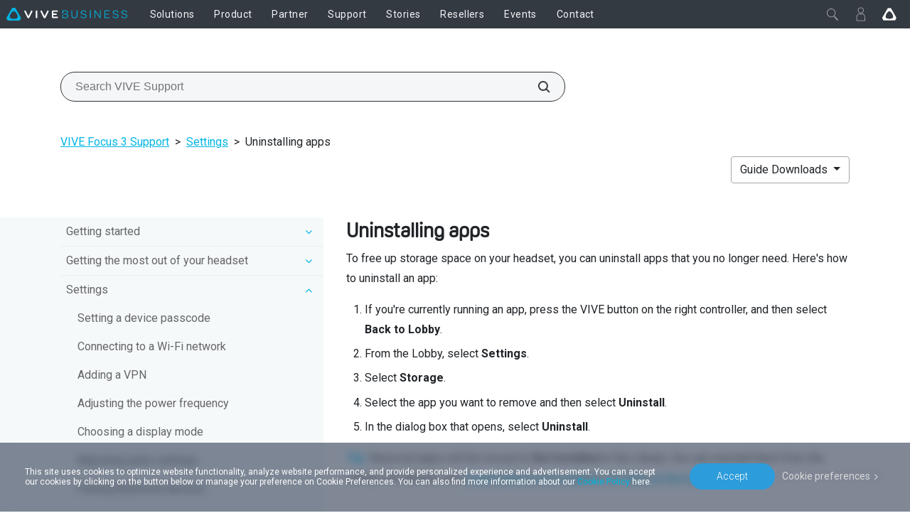

--- FILE ---
content_type: text/javascript
request_url: https://business.vive.com/redirect/ecmapping/mea-en/
body_size: 143
content:
document.cookie="dr-htc-locale-info=%7B%22locale%22%3A%20%22mea_en%22%2C%20%22fiterCountry%22%3A%20%22mea_en_v8%22%2C%20%22ecLocale%22%3A%20%22mea_en%22%2C%20%22currency%22%3A%20%22UAE%22%2C%20%22themeId%22%3A%20%22%22%2C%20%22countryName%22%3A%20%22Saudi%20Arabia%22%2C%20%22siteId%22%3A%20%22mea-en%22%2C%20%22storeLocale%22%3A%20%22mea_en_v8%22%2C%20%22cartProviderType%22%3A%20%22%22%2C%20%22miniCartApiLink%22%3A%20%22%22%2C%20%22enableJson%22%3A%200%2C%20%22englishCountryName%22%3A%20%22Saudi%20Arabia%22%2C%20%22productJsonVersion%22%3A%20%22v01050721%22%2C%20%22countrycode%22%3A%20%22MEA-EN%22%2C%20%22priceFormat%22%3A%20%22%7B%7Bprice%7D%7D%22%7D; expires=Thu, 14-Jan-2027 03:05:15 GMT; Max-Age=31536000; Domain=vive.com; PATH=/"

--- FILE ---
content_type: text/plain; charset=utf-8
request_url: https://events.getsitectrl.com/api/v1/events
body_size: 559
content:
{"id":"66ee9dbf90b4ca24","user_id":"66ee9dbf90bd06f4","time":1768359919170,"token":"1768359919.e2cd2cf80c53f9209802f3a4115985e1.f5874b801b264933c6df6c6df1f32306","geo":{"ip":"18.227.190.107","geopath":"147015:147763:220321:","geoname_id":4509177,"longitude":-83.0061,"latitude":39.9625,"postal_code":"43215","city":"Columbus","region":"Ohio","state_code":"OH","country":"United States","country_code":"US","timezone":"America/New_York"},"ua":{"platform":"Desktop","os":"Mac OS","os_family":"Mac OS X","os_version":"10.15.7","browser":"Other","browser_family":"ClaudeBot","browser_version":"1.0","device":"Spider","device_brand":"Spider","device_model":"Desktop"},"utm":{}}

--- FILE ---
content_type: application/javascript
request_url: https://business.vive.com/static/app/dist_2020/vendor_2.js?v=202512160740
body_size: 47993
content:
(window.webpackJsonp=window.webpackJsonp||[]).push([[2],[,,function(t,n,e){var r=e(4),i=e(11),o=e(26),u=e(23),a=e(31),c=function(t,n,e){var f,s,h,l,p=t&c.F,v=t&c.G,d=t&c.S,y=t&c.P,_=t&c.B,g=v?r:d?r[n]||(r[n]={}):(r[n]||{}).prototype,m=v?i:i[n]||(i[n]={}),w=m.prototype||(m.prototype={});for(f in v&&(e=n),e)h=((s=!p&&g&&void 0!==g[f])?g:e)[f],l=_&&s?a(h,r):y&&"function"==typeof h?a(Function.call,h):h,g&&u(g,f,h,t&c.U),m[f]!=h&&o(m,f,l),y&&w[f]!=h&&(w[f]=h)};r.core=i,c.F=1,c.G=2,c.S=4,c.P=8,c.B=16,c.W=32,c.U=64,c.R=128,t.exports=c},function(t,n,e){t.exports=function(){"use strict";var t=Array.prototype.slice;function n(t,n){n&&(t.prototype=Object.create(n.prototype)),t.prototype.constructor=t}function e(t){return u(t)?t:W(t)}function r(t){return a(t)?t:B(t)}function i(t){return c(t)?t:K(t)}function o(t){return u(t)&&!f(t)?t:V(t)}function u(t){return!(!t||!t[h])}function a(t){return!(!t||!t[l])}function c(t){return!(!t||!t[p])}function f(t){return a(t)||c(t)}function s(t){return!(!t||!t[v])}n(r,e),n(i,e),n(o,e),e.isIterable=u,e.isKeyed=a,e.isIndexed=c,e.isAssociative=f,e.isOrdered=s,e.Keyed=r,e.Indexed=i,e.Set=o;var h="@@__IMMUTABLE_ITERABLE__@@",l="@@__IMMUTABLE_KEYED__@@",p="@@__IMMUTABLE_INDEXED__@@",v="@@__IMMUTABLE_ORDERED__@@",d={},y={value:!1},_={value:!1};function g(t){return t.value=!1,t}function m(t){t&&(t.value=!0)}function w(){}function b(t,n){n=n||0;for(var e=Math.max(0,t.length-n),r=new Array(e),i=0;i<e;i++)r[i]=t[i+n];return r}function S(t){return void 0===t.size&&(t.size=t.__iterate(E)),t.size}function x(t,n){if("number"!=typeof n){var e=n>>>0;if(""+e!==n||4294967295===e)return NaN;n=e}return n<0?S(t)+n:n}function E(){return!0}function I(t,n,e){return(0===t||void 0!==e&&t<=-e)&&(void 0===n||void 0!==e&&n>=e)}function O(t,n){return A(t,n,0)}function M(t,n){return A(t,n,n)}function A(t,n,e){return void 0===t?e:t<0?Math.max(0,n+t):void 0===n?t:Math.min(n,t)}var j,P,z,k="function"==typeof Symbol&&Symbol.iterator,D=k||"@@iterator";function F(t){this.next=t}function R(t,n,e,r){var i=0===t?n:1===t?e:[n,e];return r?r.value=i:r={value:i,done:!1},r}function N(){return{value:void 0,done:!0}}function T(t){return!!C(t)}function q(t){return t&&"function"==typeof t.next}function L(t){var n=C(t);return n&&n.call(t)}function C(t){var n=t&&(k&&t[k]||t["@@iterator"]);if("function"==typeof n)return n}function U(t){return t&&"number"==typeof t.length}function W(t){return null==t?X():u(t)?t.toSeq():function(t){var n=tt(t)||"object"==typeof t&&new J(t);if(!n)throw new TypeError("Expected Array or iterable object of values, or keyed object: "+t);return n}(t)}function B(t){return null==t?X().toKeyedSeq():u(t)?a(t)?t.toSeq():t.fromEntrySeq():Q(t)}function K(t){return null==t?X():u(t)?a(t)?t.entrySeq():t.toIndexedSeq():Z(t)}function V(t){return(null==t?X():u(t)?a(t)?t.entrySeq():t:Z(t)).toSetSeq()}function G(t){this._array=t,this.size=t.length}function J(t){var n=Object.keys(t);this._object=t,this._keys=n,this.size=n.length}function H(t){this._iterable=t,this.size=t.length||t.size}function Y(t){this._iterator=t,this._iteratorCache=[]}function $(t){return!(!t||!t["@@__IMMUTABLE_SEQ__@@"])}function X(){return j||(j=new G([]))}function Q(t){var n=Array.isArray(t)?new G(t).fromEntrySeq():q(t)?new Y(t).fromEntrySeq():T(t)?new H(t).fromEntrySeq():"object"==typeof t?new J(t):void 0;if(!n)throw new TypeError("Expected Array or iterable object of [k, v] entries, or keyed object: "+t);return n}function Z(t){var n=tt(t);if(!n)throw new TypeError("Expected Array or iterable object of values: "+t);return n}function tt(t){return U(t)?new G(t):q(t)?new Y(t):T(t)?new H(t):void 0}function nt(t,n,e,r){var i=t._cache;if(i){for(var o=i.length-1,u=0;u<=o;u++){var a=i[e?o-u:u];if(!1===n(a[1],r?a[0]:u,t))return u+1}return u}return t.__iterateUncached(n,e)}function et(t,n,e,r){var i=t._cache;if(i){var o=i.length-1,u=0;return new F((function(){var t=i[e?o-u:u];return u++>o?{value:void 0,done:!0}:R(n,r?t[0]:u-1,t[1])}))}return t.__iteratorUncached(n,e)}function rt(t,n){return n?function t(n,e,r,i){return Array.isArray(e)?n.call(i,r,K(e).map((function(r,i){return t(n,r,i,e)}))):ot(e)?n.call(i,r,B(e).map((function(r,i){return t(n,r,i,e)}))):e}(n,t,"",{"":t}):it(t)}function it(t){return Array.isArray(t)?K(t).map(it).toList():ot(t)?B(t).map(it).toMap():t}function ot(t){return t&&(t.constructor===Object||void 0===t.constructor)}function ut(t,n){if(t===n||t!=t&&n!=n)return!0;if(!t||!n)return!1;if("function"==typeof t.valueOf&&"function"==typeof n.valueOf){if((t=t.valueOf())===(n=n.valueOf())||t!=t&&n!=n)return!0;if(!t||!n)return!1}return!("function"!=typeof t.equals||"function"!=typeof n.equals||!t.equals(n))}function at(t,n){if(t===n)return!0;if(!u(n)||void 0!==t.size&&void 0!==n.size&&t.size!==n.size||void 0!==t.__hash&&void 0!==n.__hash&&t.__hash!==n.__hash||a(t)!==a(n)||c(t)!==c(n)||s(t)!==s(n))return!1;if(0===t.size&&0===n.size)return!0;var e=!f(t);if(s(t)){var r=t.entries();return n.every((function(t,n){var i=r.next().value;return i&&ut(i[1],t)&&(e||ut(i[0],n))}))&&r.next().done}var i=!1;if(void 0===t.size)if(void 0===n.size)"function"==typeof t.cacheResult&&t.cacheResult();else{i=!0;var o=t;t=n,n=o}var h=!0,l=n.__iterate((function(n,r){if(e?!t.has(n):i?!ut(n,t.get(r,d)):!ut(t.get(r,d),n))return h=!1,!1}));return h&&t.size===l}function ct(t,n){if(!(this instanceof ct))return new ct(t,n);if(this._value=t,this.size=void 0===n?1/0:Math.max(0,n),0===this.size){if(P)return P;P=this}}function ft(t,n){if(!t)throw new Error(n)}function st(t,n,e){if(!(this instanceof st))return new st(t,n,e);if(ft(0!==e,"Cannot step a Range by 0"),t=t||0,void 0===n&&(n=1/0),e=void 0===e?1:Math.abs(e),n<t&&(e=-e),this._start=t,this._end=n,this._step=e,this.size=Math.max(0,Math.ceil((n-t)/e-1)+1),0===this.size){if(z)return z;z=this}}function ht(){throw TypeError("Abstract")}function lt(){}function pt(){}function vt(){}F.prototype.toString=function(){return"[Iterator]"},F.KEYS=0,F.VALUES=1,F.ENTRIES=2,F.prototype.inspect=F.prototype.toSource=function(){return this.toString()},F.prototype[D]=function(){return this},n(W,e),W.of=function(){return W(arguments)},W.prototype.toSeq=function(){return this},W.prototype.toString=function(){return this.__toString("Seq {","}")},W.prototype.cacheResult=function(){return!this._cache&&this.__iterateUncached&&(this._cache=this.entrySeq().toArray(),this.size=this._cache.length),this},W.prototype.__iterate=function(t,n){return nt(this,t,n,!0)},W.prototype.__iterator=function(t,n){return et(this,t,n,!0)},n(B,W),B.prototype.toKeyedSeq=function(){return this},n(K,W),K.of=function(){return K(arguments)},K.prototype.toIndexedSeq=function(){return this},K.prototype.toString=function(){return this.__toString("Seq [","]")},K.prototype.__iterate=function(t,n){return nt(this,t,n,!1)},K.prototype.__iterator=function(t,n){return et(this,t,n,!1)},n(V,W),V.of=function(){return V(arguments)},V.prototype.toSetSeq=function(){return this},W.isSeq=$,W.Keyed=B,W.Set=V,W.Indexed=K,W.prototype["@@__IMMUTABLE_SEQ__@@"]=!0,n(G,K),G.prototype.get=function(t,n){return this.has(t)?this._array[x(this,t)]:n},G.prototype.__iterate=function(t,n){for(var e=this._array,r=e.length-1,i=0;i<=r;i++)if(!1===t(e[n?r-i:i],i,this))return i+1;return i},G.prototype.__iterator=function(t,n){var e=this._array,r=e.length-1,i=0;return new F((function(){return i>r?{value:void 0,done:!0}:R(t,i,e[n?r-i++:i++])}))},n(J,B),J.prototype.get=function(t,n){return void 0===n||this.has(t)?this._object[t]:n},J.prototype.has=function(t){return this._object.hasOwnProperty(t)},J.prototype.__iterate=function(t,n){for(var e=this._object,r=this._keys,i=r.length-1,o=0;o<=i;o++){var u=r[n?i-o:o];if(!1===t(e[u],u,this))return o+1}return o},J.prototype.__iterator=function(t,n){var e=this._object,r=this._keys,i=r.length-1,o=0;return new F((function(){var u=r[n?i-o:o];return o++>i?{value:void 0,done:!0}:R(t,u,e[u])}))},J.prototype[v]=!0,n(H,K),H.prototype.__iterateUncached=function(t,n){if(n)return this.cacheResult().__iterate(t,n);var e=L(this._iterable),r=0;if(q(e))for(var i;!(i=e.next()).done&&!1!==t(i.value,r++,this););return r},H.prototype.__iteratorUncached=function(t,n){if(n)return this.cacheResult().__iterator(t,n);var e=L(this._iterable);if(!q(e))return new F(N);var r=0;return new F((function(){var n=e.next();return n.done?n:R(t,r++,n.value)}))},n(Y,K),Y.prototype.__iterateUncached=function(t,n){if(n)return this.cacheResult().__iterate(t,n);for(var e,r=this._iterator,i=this._iteratorCache,o=0;o<i.length;)if(!1===t(i[o],o++,this))return o;for(;!(e=r.next()).done;){var u=e.value;if(i[o]=u,!1===t(u,o++,this))break}return o},Y.prototype.__iteratorUncached=function(t,n){if(n)return this.cacheResult().__iterator(t,n);var e=this._iterator,r=this._iteratorCache,i=0;return new F((function(){if(i>=r.length){var n=e.next();if(n.done)return n;r[i]=n.value}return R(t,i,r[i++])}))},n(ct,K),ct.prototype.toString=function(){return 0===this.size?"Repeat []":"Repeat [ "+this._value+" "+this.size+" times ]"},ct.prototype.get=function(t,n){return this.has(t)?this._value:n},ct.prototype.includes=function(t){return ut(this._value,t)},ct.prototype.slice=function(t,n){var e=this.size;return I(t,n,e)?this:new ct(this._value,M(n,e)-O(t,e))},ct.prototype.reverse=function(){return this},ct.prototype.indexOf=function(t){return ut(this._value,t)?0:-1},ct.prototype.lastIndexOf=function(t){return ut(this._value,t)?this.size:-1},ct.prototype.__iterate=function(t,n){for(var e=0;e<this.size;e++)if(!1===t(this._value,e,this))return e+1;return e},ct.prototype.__iterator=function(t,n){var e=this,r=0;return new F((function(){return r<e.size?R(t,r++,e._value):{value:void 0,done:!0}}))},ct.prototype.equals=function(t){return t instanceof ct?ut(this._value,t._value):at(t)},n(st,K),st.prototype.toString=function(){return 0===this.size?"Range []":"Range [ "+this._start+"..."+this._end+(1!==this._step?" by "+this._step:"")+" ]"},st.prototype.get=function(t,n){return this.has(t)?this._start+x(this,t)*this._step:n},st.prototype.includes=function(t){var n=(t-this._start)/this._step;return n>=0&&n<this.size&&n===Math.floor(n)},st.prototype.slice=function(t,n){return I(t,n,this.size)?this:(t=O(t,this.size),(n=M(n,this.size))<=t?new st(0,0):new st(this.get(t,this._end),this.get(n,this._end),this._step))},st.prototype.indexOf=function(t){var n=t-this._start;if(n%this._step==0){var e=n/this._step;if(e>=0&&e<this.size)return e}return-1},st.prototype.lastIndexOf=function(t){return this.indexOf(t)},st.prototype.__iterate=function(t,n){for(var e=this.size-1,r=this._step,i=n?this._start+e*r:this._start,o=0;o<=e;o++){if(!1===t(i,o,this))return o+1;i+=n?-r:r}return o},st.prototype.__iterator=function(t,n){var e=this.size-1,r=this._step,i=n?this._start+e*r:this._start,o=0;return new F((function(){var u=i;return i+=n?-r:r,o>e?{value:void 0,done:!0}:R(t,o++,u)}))},st.prototype.equals=function(t){return t instanceof st?this._start===t._start&&this._end===t._end&&this._step===t._step:at(this,t)},n(ht,e),n(lt,ht),n(pt,ht),n(vt,ht),ht.Keyed=lt,ht.Indexed=pt,ht.Set=vt;var dt="function"==typeof Math.imul&&-2===Math.imul(4294967295,2)?Math.imul:function(t,n){var e=65535&(t|=0),r=65535&(n|=0);return e*r+((t>>>16)*r+e*(n>>>16)<<16>>>0)|0};function yt(t){return t>>>1&1073741824|3221225471&t}function _t(t){if(!1===t||null==t)return 0;if("function"==typeof t.valueOf&&(!1===(t=t.valueOf())||null==t))return 0;if(!0===t)return 1;var n=typeof t;if("number"===n){if(t!=t||t===1/0)return 0;var e=0|t;for(e!==t&&(e^=4294967295*t);t>4294967295;)e^=t/=4294967295;return yt(e)}if("string"===n)return t.length>It?function(t){var n=At[t];return void 0===n&&(n=gt(t),Mt===Ot&&(Mt=0,At={}),Mt++,At[t]=n),n}(t):gt(t);if("function"==typeof t.hashCode)return t.hashCode();if("object"===n)return function(t){var n;if(St&&void 0!==(n=mt.get(t)))return n;if(void 0!==(n=t[Et]))return n;if(!bt){if(void 0!==(n=t.propertyIsEnumerable&&t.propertyIsEnumerable[Et]))return n;if(void 0!==(n=function(t){if(t&&t.nodeType>0)switch(t.nodeType){case 1:return t.uniqueID;case 9:return t.documentElement&&t.documentElement.uniqueID}}(t)))return n}if(n=++xt,1073741824&xt&&(xt=0),St)mt.set(t,n);else{if(void 0!==wt&&!1===wt(t))throw new Error("Non-extensible objects are not allowed as keys.");if(bt)Object.defineProperty(t,Et,{enumerable:!1,configurable:!1,writable:!1,value:n});else if(void 0!==t.propertyIsEnumerable&&t.propertyIsEnumerable===t.constructor.prototype.propertyIsEnumerable)t.propertyIsEnumerable=function(){return this.constructor.prototype.propertyIsEnumerable.apply(this,arguments)},t.propertyIsEnumerable[Et]=n;else{if(void 0===t.nodeType)throw new Error("Unable to set a non-enumerable property on object.");t[Et]=n}}return n}(t);if("function"==typeof t.toString)return gt(t.toString());throw new Error("Value type "+n+" cannot be hashed.")}function gt(t){for(var n=0,e=0;e<t.length;e++)n=31*n+t.charCodeAt(e)|0;return yt(n)}var mt,wt=Object.isExtensible,bt=function(){try{return Object.defineProperty({},"@",{}),!0}catch(t){return!1}}(),St="function"==typeof WeakMap;St&&(mt=new WeakMap);var xt=0,Et="__immutablehash__";"function"==typeof Symbol&&(Et=Symbol(Et));var It=16,Ot=255,Mt=0,At={};function jt(t){ft(t!==1/0,"Cannot perform this action with an infinite size.")}function Pt(t){return null==t?Kt():zt(t)&&!s(t)?t:Kt().withMutations((function(n){var e=r(t);jt(e.size),e.forEach((function(t,e){return n.set(e,t)}))}))}function zt(t){return!(!t||!t[Dt])}n(Pt,lt),Pt.of=function(){var n=t.call(arguments,0);return Kt().withMutations((function(t){for(var e=0;e<n.length;e+=2){if(e+1>=n.length)throw new Error("Missing value for key: "+n[e]);t.set(n[e],n[e+1])}}))},Pt.prototype.toString=function(){return this.__toString("Map {","}")},Pt.prototype.get=function(t,n){return this._root?this._root.get(0,void 0,t,n):n},Pt.prototype.set=function(t,n){return Vt(this,t,n)},Pt.prototype.setIn=function(t,n){return this.updateIn(t,d,(function(){return n}))},Pt.prototype.remove=function(t){return Vt(this,t,d)},Pt.prototype.deleteIn=function(t){return this.updateIn(t,(function(){return d}))},Pt.prototype.update=function(t,n,e){return 1===arguments.length?t(this):this.updateIn([t],n,e)},Pt.prototype.updateIn=function(t,n,e){e||(e=n,n=void 0);var r=function t(n,e,r,i){var o=n===d,u=e.next();if(u.done){var a=o?r:n,c=i(a);return c===a?n:c}ft(o||n&&n.set,"invalid keyPath");var f=u.value,s=o?d:n.get(f,d),h=t(s,e,r,i);return h===s?n:h===d?n.remove(f):(o?Kt():n).set(f,h)}(this,$n(t),n,e);return r===d?void 0:r},Pt.prototype.clear=function(){return 0===this.size?this:this.__ownerID?(this.size=0,this._root=null,this.__hash=void 0,this.__altered=!0,this):Kt()},Pt.prototype.merge=function(){return Yt(this,void 0,arguments)},Pt.prototype.mergeWith=function(n){var e=t.call(arguments,1);return Yt(this,n,e)},Pt.prototype.mergeIn=function(n){var e=t.call(arguments,1);return this.updateIn(n,Kt(),(function(t){return"function"==typeof t.merge?t.merge.apply(t,e):e[e.length-1]}))},Pt.prototype.mergeDeep=function(){return Yt(this,$t,arguments)},Pt.prototype.mergeDeepWith=function(n){var e=t.call(arguments,1);return Yt(this,Xt(n),e)},Pt.prototype.mergeDeepIn=function(n){var e=t.call(arguments,1);return this.updateIn(n,Kt(),(function(t){return"function"==typeof t.mergeDeep?t.mergeDeep.apply(t,e):e[e.length-1]}))},Pt.prototype.sort=function(t){return Sn(Ln(this,t))},Pt.prototype.sortBy=function(t,n){return Sn(Ln(this,n,t))},Pt.prototype.withMutations=function(t){var n=this.asMutable();return t(n),n.wasAltered()?n.__ensureOwner(this.__ownerID):this},Pt.prototype.asMutable=function(){return this.__ownerID?this:this.__ensureOwner(new w)},Pt.prototype.asImmutable=function(){return this.__ensureOwner()},Pt.prototype.wasAltered=function(){return this.__altered},Pt.prototype.__iterator=function(t,n){return new Ct(this,t,n)},Pt.prototype.__iterate=function(t,n){var e=this,r=0;return this._root&&this._root.iterate((function(n){return r++,t(n[1],n[0],e)}),n),r},Pt.prototype.__ensureOwner=function(t){return t===this.__ownerID?this:t?Bt(this.size,this._root,t,this.__hash):(this.__ownerID=t,this.__altered=!1,this)},Pt.isMap=zt;var kt,Dt="@@__IMMUTABLE_MAP__@@",Ft=Pt.prototype;function Rt(t,n){this.ownerID=t,this.entries=n}function Nt(t,n,e){this.ownerID=t,this.bitmap=n,this.nodes=e}function Tt(t,n,e){this.ownerID=t,this.count=n,this.nodes=e}function qt(t,n,e){this.ownerID=t,this.keyHash=n,this.entries=e}function Lt(t,n,e){this.ownerID=t,this.keyHash=n,this.entry=e}function Ct(t,n,e){this._type=n,this._reverse=e,this._stack=t._root&&Wt(t._root)}function Ut(t,n){return R(t,n[0],n[1])}function Wt(t,n){return{node:t,index:0,__prev:n}}function Bt(t,n,e,r){var i=Object.create(Ft);return i.size=t,i._root=n,i.__ownerID=e,i.__hash=r,i.__altered=!1,i}function Kt(){return kt||(kt=Bt(0))}function Vt(t,n,e){var r,i;if(t._root){var o=g(y),u=g(_);if(r=Gt(t._root,t.__ownerID,0,void 0,n,e,o,u),!u.value)return t;i=t.size+(o.value?e===d?-1:1:0)}else{if(e===d)return t;i=1,r=new Rt(t.__ownerID,[[n,e]])}return t.__ownerID?(t.size=i,t._root=r,t.__hash=void 0,t.__altered=!0,t):r?Bt(i,r):Kt()}function Gt(t,n,e,r,i,o,u,a){return t?t.update(n,e,r,i,o,u,a):o===d?t:(m(a),m(u),new Lt(n,r,[i,o]))}function Jt(t){return t.constructor===Lt||t.constructor===qt}function Ht(t,n,e,r,i){if(t.keyHash===r)return new qt(n,r,[t.entry,i]);var o,u=31&(0===e?t.keyHash:t.keyHash>>>e),a=31&(0===e?r:r>>>e);return new Nt(n,1<<u|1<<a,u===a?[Ht(t,n,e+5,r,i)]:(o=new Lt(n,r,i),u<a?[t,o]:[o,t]))}function Yt(t,n,e){for(var i=[],o=0;o<e.length;o++){var a=e[o],c=r(a);u(a)||(c=c.map((function(t){return rt(t)}))),i.push(c)}return Qt(t,n,i)}function $t(t,n,e){return t&&t.mergeDeep&&u(n)?t.mergeDeep(n):ut(t,n)?t:n}function Xt(t){return function(n,e,r){if(n&&n.mergeDeepWith&&u(e))return n.mergeDeepWith(t,e);var i=t(n,e,r);return ut(n,i)?n:i}}function Qt(t,n,e){return 0===(e=e.filter((function(t){return 0!==t.size}))).length?t:0!==t.size||t.__ownerID||1!==e.length?t.withMutations((function(t){for(var r=n?function(e,r){t.update(r,d,(function(t){return t===d?e:n(t,e,r)}))}:function(n,e){t.set(e,n)},i=0;i<e.length;i++)e[i].forEach(r)})):t.constructor(e[0])}function Zt(t){return t=(t=(858993459&(t-=t>>1&1431655765))+(t>>2&858993459))+(t>>4)&252645135,t+=t>>8,127&(t+=t>>16)}function tn(t,n,e,r){var i=r?t:b(t);return i[n]=e,i}Ft[Dt]=!0,Ft.delete=Ft.remove,Ft.removeIn=Ft.deleteIn,Rt.prototype.get=function(t,n,e,r){for(var i=this.entries,o=0,u=i.length;o<u;o++)if(ut(e,i[o][0]))return i[o][1];return r},Rt.prototype.update=function(t,n,e,r,i,o,u){for(var a=i===d,c=this.entries,f=0,s=c.length;f<s&&!ut(r,c[f][0]);f++);var h=f<s;if(h?c[f][1]===i:a)return this;if(m(u),(a||!h)&&m(o),!a||1!==c.length){if(!h&&!a&&c.length>=nn)return function(t,n,e,r){t||(t=new w);for(var i=new Lt(t,_t(e),[e,r]),o=0;o<n.length;o++){var u=n[o];i=i.update(t,0,void 0,u[0],u[1])}return i}(t,c,r,i);var l=t&&t===this.ownerID,p=l?c:b(c);return h?a?f===s-1?p.pop():p[f]=p.pop():p[f]=[r,i]:p.push([r,i]),l?(this.entries=p,this):new Rt(t,p)}},Nt.prototype.get=function(t,n,e,r){void 0===n&&(n=_t(e));var i=1<<(31&(0===t?n:n>>>t)),o=this.bitmap;return 0==(o&i)?r:this.nodes[Zt(o&i-1)].get(t+5,n,e,r)},Nt.prototype.update=function(t,n,e,r,i,o,u){void 0===e&&(e=_t(r));var a=31&(0===n?e:e>>>n),c=1<<a,f=this.bitmap,s=0!=(f&c);if(!s&&i===d)return this;var h=Zt(f&c-1),l=this.nodes,p=s?l[h]:void 0,v=Gt(p,t,n+5,e,r,i,o,u);if(v===p)return this;if(!s&&v&&l.length>=en)return function(t,n,e,r,i){for(var o=0,u=new Array(32),a=0;0!==e;a++,e>>>=1)u[a]=1&e?n[o++]:void 0;return u[r]=i,new Tt(t,o+1,u)}(t,l,f,a,v);if(s&&!v&&2===l.length&&Jt(l[1^h]))return l[1^h];if(s&&v&&1===l.length&&Jt(v))return v;var y=t&&t===this.ownerID,_=s?v?f:f^c:f|c,g=s?v?tn(l,h,v,y):function(t,n,e){var r=t.length-1;if(e&&n===r)return t.pop(),t;for(var i=new Array(r),o=0,u=0;u<r;u++)u===n&&(o=1),i[u]=t[u+o];return i}(l,h,y):function(t,n,e,r){var i=t.length+1;if(r&&n+1===i)return t[n]=e,t;for(var o=new Array(i),u=0,a=0;a<i;a++)a===n?(o[a]=e,u=-1):o[a]=t[a+u];return o}(l,h,v,y);return y?(this.bitmap=_,this.nodes=g,this):new Nt(t,_,g)},Tt.prototype.get=function(t,n,e,r){void 0===n&&(n=_t(e));var i=31&(0===t?n:n>>>t),o=this.nodes[i];return o?o.get(t+5,n,e,r):r},Tt.prototype.update=function(t,n,e,r,i,o,u){void 0===e&&(e=_t(r));var a=31&(0===n?e:e>>>n),c=i===d,f=this.nodes,s=f[a];if(c&&!s)return this;var h=Gt(s,t,n+5,e,r,i,o,u);if(h===s)return this;var l=this.count;if(s){if(!h&&--l<rn)return function(t,n,e,r){for(var i=0,o=0,u=new Array(e),a=0,c=1,f=n.length;a<f;a++,c<<=1){var s=n[a];void 0!==s&&a!==r&&(i|=c,u[o++]=s)}return new Nt(t,i,u)}(t,f,l,a)}else l++;var p=t&&t===this.ownerID,v=tn(f,a,h,p);return p?(this.count=l,this.nodes=v,this):new Tt(t,l,v)},qt.prototype.get=function(t,n,e,r){for(var i=this.entries,o=0,u=i.length;o<u;o++)if(ut(e,i[o][0]))return i[o][1];return r},qt.prototype.update=function(t,n,e,r,i,o,u){void 0===e&&(e=_t(r));var a=i===d;if(e!==this.keyHash)return a?this:(m(u),m(o),Ht(this,t,n,e,[r,i]));for(var c=this.entries,f=0,s=c.length;f<s&&!ut(r,c[f][0]);f++);var h=f<s;if(h?c[f][1]===i:a)return this;if(m(u),(a||!h)&&m(o),a&&2===s)return new Lt(t,this.keyHash,c[1^f]);var l=t&&t===this.ownerID,p=l?c:b(c);return h?a?f===s-1?p.pop():p[f]=p.pop():p[f]=[r,i]:p.push([r,i]),l?(this.entries=p,this):new qt(t,this.keyHash,p)},Lt.prototype.get=function(t,n,e,r){return ut(e,this.entry[0])?this.entry[1]:r},Lt.prototype.update=function(t,n,e,r,i,o,u){var a=i===d,c=ut(r,this.entry[0]);return(c?i===this.entry[1]:a)?this:(m(u),a?void m(o):c?t&&t===this.ownerID?(this.entry[1]=i,this):new Lt(t,this.keyHash,[r,i]):(m(o),Ht(this,t,n,_t(r),[r,i])))},Rt.prototype.iterate=qt.prototype.iterate=function(t,n){for(var e=this.entries,r=0,i=e.length-1;r<=i;r++)if(!1===t(e[n?i-r:r]))return!1},Nt.prototype.iterate=Tt.prototype.iterate=function(t,n){for(var e=this.nodes,r=0,i=e.length-1;r<=i;r++){var o=e[n?i-r:r];if(o&&!1===o.iterate(t,n))return!1}},Lt.prototype.iterate=function(t,n){return t(this.entry)},n(Ct,F),Ct.prototype.next=function(){for(var t=this._type,n=this._stack;n;){var e,r=n.node,i=n.index++;if(r.entry){if(0===i)return Ut(t,r.entry)}else if(r.entries){if(i<=(e=r.entries.length-1))return Ut(t,r.entries[this._reverse?e-i:i])}else if(i<=(e=r.nodes.length-1)){var o=r.nodes[this._reverse?e-i:i];if(o){if(o.entry)return Ut(t,o.entry);n=this._stack=Wt(o,n)}continue}n=this._stack=this._stack.__prev}return{value:void 0,done:!0}};var nn=8,en=16,rn=8;function on(t){var n=dn();if(null==t)return n;if(un(t))return t;var e=i(t),r=e.size;return 0===r?n:(jt(r),r>0&&r<32?vn(0,r,5,null,new fn(e.toArray())):n.withMutations((function(t){t.setSize(r),e.forEach((function(n,e){return t.set(e,n)}))})))}function un(t){return!(!t||!t[an])}n(on,pt),on.of=function(){return this(arguments)},on.prototype.toString=function(){return this.__toString("List [","]")},on.prototype.get=function(t,n){if((t=x(this,t))>=0&&t<this.size){var e=gn(this,t+=this._origin);return e&&e.array[31&t]}return n},on.prototype.set=function(t,n){return function(t,n,e){if((n=x(t,n))!=n)return t;if(n>=t.size||n<0)return t.withMutations((function(t){n<0?mn(t,n).set(0,e):mn(t,0,n+1).set(n,e)}));n+=t._origin;var r=t._tail,i=t._root,o=g(_);return n>=bn(t._capacity)?r=yn(r,t.__ownerID,0,n,e,o):i=yn(i,t.__ownerID,t._level,n,e,o),o.value?t.__ownerID?(t._root=i,t._tail=r,t.__hash=void 0,t.__altered=!0,t):vn(t._origin,t._capacity,t._level,i,r):t}(this,t,n)},on.prototype.remove=function(t){return this.has(t)?0===t?this.shift():t===this.size-1?this.pop():this.splice(t,1):this},on.prototype.insert=function(t,n){return this.splice(t,0,n)},on.prototype.clear=function(){return 0===this.size?this:this.__ownerID?(this.size=this._origin=this._capacity=0,this._level=5,this._root=this._tail=null,this.__hash=void 0,this.__altered=!0,this):dn()},on.prototype.push=function(){var t=arguments,n=this.size;return this.withMutations((function(e){mn(e,0,n+t.length);for(var r=0;r<t.length;r++)e.set(n+r,t[r])}))},on.prototype.pop=function(){return mn(this,0,-1)},on.prototype.unshift=function(){var t=arguments;return this.withMutations((function(n){mn(n,-t.length);for(var e=0;e<t.length;e++)n.set(e,t[e])}))},on.prototype.shift=function(){return mn(this,1)},on.prototype.merge=function(){return wn(this,void 0,arguments)},on.prototype.mergeWith=function(n){var e=t.call(arguments,1);return wn(this,n,e)},on.prototype.mergeDeep=function(){return wn(this,$t,arguments)},on.prototype.mergeDeepWith=function(n){var e=t.call(arguments,1);return wn(this,Xt(n),e)},on.prototype.setSize=function(t){return mn(this,0,t)},on.prototype.slice=function(t,n){var e=this.size;return I(t,n,e)?this:mn(this,O(t,e),M(n,e))},on.prototype.__iterator=function(t,n){var e=0,r=pn(this,n);return new F((function(){var n=r();return n===ln?{value:void 0,done:!0}:R(t,e++,n)}))},on.prototype.__iterate=function(t,n){for(var e,r=0,i=pn(this,n);(e=i())!==ln&&!1!==t(e,r++,this););return r},on.prototype.__ensureOwner=function(t){return t===this.__ownerID?this:t?vn(this._origin,this._capacity,this._level,this._root,this._tail,t,this.__hash):(this.__ownerID=t,this)},on.isList=un;var an="@@__IMMUTABLE_LIST__@@",cn=on.prototype;function fn(t,n){this.array=t,this.ownerID=n}cn[an]=!0,cn.delete=cn.remove,cn.setIn=Ft.setIn,cn.deleteIn=cn.removeIn=Ft.removeIn,cn.update=Ft.update,cn.updateIn=Ft.updateIn,cn.mergeIn=Ft.mergeIn,cn.mergeDeepIn=Ft.mergeDeepIn,cn.withMutations=Ft.withMutations,cn.asMutable=Ft.asMutable,cn.asImmutable=Ft.asImmutable,cn.wasAltered=Ft.wasAltered,fn.prototype.removeBefore=function(t,n,e){if(e===n?1<<n:0===this.array.length)return this;var r=e>>>n&31;if(r>=this.array.length)return new fn([],t);var i,o=0===r;if(n>0){var u=this.array[r];if((i=u&&u.removeBefore(t,n-5,e))===u&&o)return this}if(o&&!i)return this;var a=_n(this,t);if(!o)for(var c=0;c<r;c++)a.array[c]=void 0;return i&&(a.array[r]=i),a},fn.prototype.removeAfter=function(t,n,e){if(e===(n?1<<n:0)||0===this.array.length)return this;var r,i=e-1>>>n&31;if(i>=this.array.length)return this;if(n>0){var o=this.array[i];if((r=o&&o.removeAfter(t,n-5,e))===o&&i===this.array.length-1)return this}var u=_n(this,t);return u.array.splice(i+1),r&&(u.array[i]=r),u};var sn,hn,ln={};function pn(t,n){var e=t._origin,r=t._capacity,i=bn(r),o=t._tail;return u(t._root,t._level,0);function u(t,a,c){return 0===a?function(t,u){var a=u===i?o&&o.array:t&&t.array,c=u>e?0:e-u,f=r-u;return f>32&&(f=32),function(){if(c===f)return ln;var t=n?--f:c++;return a&&a[t]}}(t,c):function(t,i,o){var a,c=t&&t.array,f=o>e?0:e-o>>i,s=1+(r-o>>i);return s>32&&(s=32),function(){for(;;){if(a){var t=a();if(t!==ln)return t;a=null}if(f===s)return ln;var e=n?--s:f++;a=u(c&&c[e],i-5,o+(e<<i))}}}(t,a,c)}}function vn(t,n,e,r,i,o,u){var a=Object.create(cn);return a.size=n-t,a._origin=t,a._capacity=n,a._level=e,a._root=r,a._tail=i,a.__ownerID=o,a.__hash=u,a.__altered=!1,a}function dn(){return sn||(sn=vn(0,0,5))}function yn(t,n,e,r,i,o){var u,a=r>>>e&31,c=t&&a<t.array.length;if(!c&&void 0===i)return t;if(e>0){var f=t&&t.array[a],s=yn(f,n,e-5,r,i,o);return s===f?t:((u=_n(t,n)).array[a]=s,u)}return c&&t.array[a]===i?t:(m(o),u=_n(t,n),void 0===i&&a===u.array.length-1?u.array.pop():u.array[a]=i,u)}function _n(t,n){return n&&t&&n===t.ownerID?t:new fn(t?t.array.slice():[],n)}function gn(t,n){if(n>=bn(t._capacity))return t._tail;if(n<1<<t._level+5){for(var e=t._root,r=t._level;e&&r>0;)e=e.array[n>>>r&31],r-=5;return e}}function mn(t,n,e){void 0!==n&&(n|=0),void 0!==e&&(e|=0);var r=t.__ownerID||new w,i=t._origin,o=t._capacity,u=i+n,a=void 0===e?o:e<0?o+e:i+e;if(u===i&&a===o)return t;if(u>=a)return t.clear();for(var c=t._level,f=t._root,s=0;u+s<0;)f=new fn(f&&f.array.length?[void 0,f]:[],r),s+=1<<(c+=5);s&&(u+=s,i+=s,a+=s,o+=s);for(var h=bn(o),l=bn(a);l>=1<<c+5;)f=new fn(f&&f.array.length?[f]:[],r),c+=5;var p=t._tail,v=l<h?gn(t,a-1):l>h?new fn([],r):p;if(p&&l>h&&u<o&&p.array.length){for(var d=f=_n(f,r),y=c;y>5;y-=5){var _=h>>>y&31;d=d.array[_]=_n(d.array[_],r)}d.array[h>>>5&31]=p}if(a<o&&(v=v&&v.removeAfter(r,0,a)),u>=l)u-=l,a-=l,c=5,f=null,v=v&&v.removeBefore(r,0,u);else if(u>i||l<h){for(s=0;f;){var g=u>>>c&31;if(g!==l>>>c&31)break;g&&(s+=(1<<c)*g),c-=5,f=f.array[g]}f&&u>i&&(f=f.removeBefore(r,c,u-s)),f&&l<h&&(f=f.removeAfter(r,c,l-s)),s&&(u-=s,a-=s)}return t.__ownerID?(t.size=a-u,t._origin=u,t._capacity=a,t._level=c,t._root=f,t._tail=v,t.__hash=void 0,t.__altered=!0,t):vn(u,a,c,f,v)}function wn(t,n,e){for(var r=[],o=0,a=0;a<e.length;a++){var c=e[a],f=i(c);f.size>o&&(o=f.size),u(c)||(f=f.map((function(t){return rt(t)}))),r.push(f)}return o>t.size&&(t=t.setSize(o)),Qt(t,n,r)}function bn(t){return t<32?0:t-1>>>5<<5}function Sn(t){return null==t?In():xn(t)?t:In().withMutations((function(n){var e=r(t);jt(e.size),e.forEach((function(t,e){return n.set(e,t)}))}))}function xn(t){return zt(t)&&s(t)}function En(t,n,e,r){var i=Object.create(Sn.prototype);return i.size=t?t.size:0,i._map=t,i._list=n,i.__ownerID=e,i.__hash=r,i}function In(){return hn||(hn=En(Kt(),dn()))}function On(t,n,e){var r,i,o=t._map,u=t._list,a=o.get(n),c=void 0!==a;if(e===d){if(!c)return t;u.size>=32&&u.size>=2*o.size?(r=(i=u.filter((function(t,n){return void 0!==t&&a!==n}))).toKeyedSeq().map((function(t){return t[0]})).flip().toMap(),t.__ownerID&&(r.__ownerID=i.__ownerID=t.__ownerID)):(r=o.remove(n),i=a===u.size-1?u.pop():u.set(a,void 0))}else if(c){if(e===u.get(a)[1])return t;r=o,i=u.set(a,[n,e])}else r=o.set(n,u.size),i=u.set(u.size,[n,e]);return t.__ownerID?(t.size=r.size,t._map=r,t._list=i,t.__hash=void 0,t):En(r,i)}function Mn(t,n){this._iter=t,this._useKeys=n,this.size=t.size}function An(t){this._iter=t,this.size=t.size}function jn(t){this._iter=t,this.size=t.size}function Pn(t){this._iter=t,this.size=t.size}function zn(t){var n=Jn(t);return n._iter=t,n.size=t.size,n.flip=function(){return t},n.reverse=function(){var n=t.reverse.apply(this);return n.flip=function(){return t.reverse()},n},n.has=function(n){return t.includes(n)},n.includes=function(n){return t.has(n)},n.cacheResult=Hn,n.__iterateUncached=function(n,e){var r=this;return t.__iterate((function(t,e){return!1!==n(e,t,r)}),e)},n.__iteratorUncached=function(n,e){if(2===n){var r=t.__iterator(n,e);return new F((function(){var t=r.next();if(!t.done){var n=t.value[0];t.value[0]=t.value[1],t.value[1]=n}return t}))}return t.__iterator(1===n?0:1,e)},n}function kn(t,n,e){var r=Jn(t);return r.size=t.size,r.has=function(n){return t.has(n)},r.get=function(r,i){var o=t.get(r,d);return o===d?i:n.call(e,o,r,t)},r.__iterateUncached=function(r,i){var o=this;return t.__iterate((function(t,i,u){return!1!==r(n.call(e,t,i,u),i,o)}),i)},r.__iteratorUncached=function(r,i){var o=t.__iterator(2,i);return new F((function(){var i=o.next();if(i.done)return i;var u=i.value,a=u[0];return R(r,a,n.call(e,u[1],a,t),i)}))},r}function Dn(t,n){var e=Jn(t);return e._iter=t,e.size=t.size,e.reverse=function(){return t},t.flip&&(e.flip=function(){var n=zn(t);return n.reverse=function(){return t.flip()},n}),e.get=function(e,r){return t.get(n?e:-1-e,r)},e.has=function(e){return t.has(n?e:-1-e)},e.includes=function(n){return t.includes(n)},e.cacheResult=Hn,e.__iterate=function(n,e){var r=this;return t.__iterate((function(t,e){return n(t,e,r)}),!e)},e.__iterator=function(n,e){return t.__iterator(n,!e)},e}function Fn(t,n,e,r){var i=Jn(t);return r&&(i.has=function(r){var i=t.get(r,d);return i!==d&&!!n.call(e,i,r,t)},i.get=function(r,i){var o=t.get(r,d);return o!==d&&n.call(e,o,r,t)?o:i}),i.__iterateUncached=function(i,o){var u=this,a=0;return t.__iterate((function(t,o,c){if(n.call(e,t,o,c))return a++,i(t,r?o:a-1,u)}),o),a},i.__iteratorUncached=function(i,o){var u=t.__iterator(2,o),a=0;return new F((function(){for(;;){var o=u.next();if(o.done)return o;var c=o.value,f=c[0],s=c[1];if(n.call(e,s,f,t))return R(i,r?f:a++,s,o)}}))},i}function Rn(t,n,e,r){var i=t.size;if(void 0!==n&&(n|=0),void 0!==e&&(e===1/0?e=i:e|=0),I(n,e,i))return t;var o=O(n,i),u=M(e,i);if(o!=o||u!=u)return Rn(t.toSeq().cacheResult(),n,e,r);var a,c=u-o;c==c&&(a=c<0?0:c);var f=Jn(t);return f.size=0===a?a:t.size&&a||void 0,!r&&$(t)&&a>=0&&(f.get=function(n,e){return(n=x(this,n))>=0&&n<a?t.get(n+o,e):e}),f.__iterateUncached=function(n,e){var i=this;if(0===a)return 0;if(e)return this.cacheResult().__iterate(n,e);var u=0,c=!0,f=0;return t.__iterate((function(t,e){if(!c||!(c=u++<o))return f++,!1!==n(t,r?e:f-1,i)&&f!==a})),f},f.__iteratorUncached=function(n,e){if(0!==a&&e)return this.cacheResult().__iterator(n,e);var i=0!==a&&t.__iterator(n,e),u=0,c=0;return new F((function(){for(;u++<o;)i.next();if(++c>a)return{value:void 0,done:!0};var t=i.next();return r||1===n?t:R(n,c-1,0===n?void 0:t.value[1],t)}))},f}function Nn(t,n,e,r){var i=Jn(t);return i.__iterateUncached=function(i,o){var u=this;if(o)return this.cacheResult().__iterate(i,o);var a=!0,c=0;return t.__iterate((function(t,o,f){if(!a||!(a=n.call(e,t,o,f)))return c++,i(t,r?o:c-1,u)})),c},i.__iteratorUncached=function(i,o){var u=this;if(o)return this.cacheResult().__iterator(i,o);var a=t.__iterator(2,o),c=!0,f=0;return new F((function(){var t,o,s;do{if((t=a.next()).done)return r||1===i?t:R(i,f++,0===i?void 0:t.value[1],t);var h=t.value;o=h[0],s=h[1],c&&(c=n.call(e,s,o,u))}while(c);return 2===i?t:R(i,o,s,t)}))},i}function Tn(t,n){var e=a(t),i=[t].concat(n).map((function(t){return u(t)?e&&(t=r(t)):t=e?Q(t):Z(Array.isArray(t)?t:[t]),t})).filter((function(t){return 0!==t.size}));if(0===i.length)return t;if(1===i.length){var o=i[0];if(o===t||e&&a(o)||c(t)&&c(o))return o}var f=new G(i);return e?f=f.toKeyedSeq():c(t)||(f=f.toSetSeq()),(f=f.flatten(!0)).size=i.reduce((function(t,n){if(void 0!==t){var e=n.size;if(void 0!==e)return t+e}}),0),f}function qn(t,n,e){var r=Jn(t);return r.__iterateUncached=function(r,i){var o=0,a=!1;return function t(c,f){var s=this;c.__iterate((function(i,c){return(!n||f<n)&&u(i)?t(i,f+1):!1===r(i,e?c:o++,s)&&(a=!0),!a}),i)}(t,0),o},r.__iteratorUncached=function(r,i){var o=t.__iterator(r,i),a=[],c=0;return new F((function(){for(;o;){var t=o.next();if(!1===t.done){var f=t.value;if(2===r&&(f=f[1]),n&&!(a.length<n)||!u(f))return e?t:R(r,c++,f,t);a.push(o),o=f.__iterator(r,i)}else o=a.pop()}return{value:void 0,done:!0}}))},r}function Ln(t,n,e){n||(n=Yn);var r=a(t),i=0,o=t.toSeq().map((function(n,r){return[r,n,i++,e?e(n,r,t):n]})).toArray();return o.sort((function(t,e){return n(t[3],e[3])||t[2]-e[2]})).forEach(r?function(t,n){o[n].length=2}:function(t,n){o[n]=t[1]}),r?B(o):c(t)?K(o):V(o)}function Cn(t,n,e){if(n||(n=Yn),e){var r=t.toSeq().map((function(n,r){return[n,e(n,r,t)]})).reduce((function(t,e){return Un(n,t[1],e[1])?e:t}));return r&&r[0]}return t.reduce((function(t,e){return Un(n,t,e)?e:t}))}function Un(t,n,e){var r=t(e,n);return 0===r&&e!==n&&(null==e||e!=e)||r>0}function Wn(t,n,r){var i=Jn(t);return i.size=new G(r).map((function(t){return t.size})).min(),i.__iterate=function(t,n){for(var e,r=this.__iterator(1,n),i=0;!(e=r.next()).done&&!1!==t(e.value,i++,this););return i},i.__iteratorUncached=function(t,i){var o=r.map((function(t){return t=e(t),L(i?t.reverse():t)})),u=0,a=!1;return new F((function(){var e;return a||(e=o.map((function(t){return t.next()})),a=e.some((function(t){return t.done}))),a?{value:void 0,done:!0}:R(t,u++,n.apply(null,e.map((function(t){return t.value}))))}))},i}function Bn(t,n){return $(t)?n:t.constructor(n)}function Kn(t){if(t!==Object(t))throw new TypeError("Expected [K, V] tuple: "+t)}function Vn(t){return jt(t.size),S(t)}function Gn(t){return a(t)?r:c(t)?i:o}function Jn(t){return Object.create((a(t)?B:c(t)?K:V).prototype)}function Hn(){return this._iter.cacheResult?(this._iter.cacheResult(),this.size=this._iter.size,this):W.prototype.cacheResult.call(this)}function Yn(t,n){return t>n?1:t<n?-1:0}function $n(t){var n=L(t);if(!n){if(!U(t))throw new TypeError("Expected iterable or array-like: "+t);n=L(e(t))}return n}function Xn(t,n){var e,r=function(o){if(o instanceof r)return o;if(!(this instanceof r))return new r(o);if(!e){e=!0;var u=Object.keys(t);!function(t,n){try{n.forEach(ne.bind(void 0,t))}catch(t){}}(i,u),i.size=u.length,i._name=n,i._keys=u,i._defaultValues=t}this._map=Pt(o)},i=r.prototype=Object.create(Qn);return i.constructor=r,r}n(Sn,Pt),Sn.of=function(){return this(arguments)},Sn.prototype.toString=function(){return this.__toString("OrderedMap {","}")},Sn.prototype.get=function(t,n){var e=this._map.get(t);return void 0!==e?this._list.get(e)[1]:n},Sn.prototype.clear=function(){return 0===this.size?this:this.__ownerID?(this.size=0,this._map.clear(),this._list.clear(),this):In()},Sn.prototype.set=function(t,n){return On(this,t,n)},Sn.prototype.remove=function(t){return On(this,t,d)},Sn.prototype.wasAltered=function(){return this._map.wasAltered()||this._list.wasAltered()},Sn.prototype.__iterate=function(t,n){var e=this;return this._list.__iterate((function(n){return n&&t(n[1],n[0],e)}),n)},Sn.prototype.__iterator=function(t,n){return this._list.fromEntrySeq().__iterator(t,n)},Sn.prototype.__ensureOwner=function(t){if(t===this.__ownerID)return this;var n=this._map.__ensureOwner(t),e=this._list.__ensureOwner(t);return t?En(n,e,t,this.__hash):(this.__ownerID=t,this._map=n,this._list=e,this)},Sn.isOrderedMap=xn,Sn.prototype[v]=!0,Sn.prototype.delete=Sn.prototype.remove,n(Mn,B),Mn.prototype.get=function(t,n){return this._iter.get(t,n)},Mn.prototype.has=function(t){return this._iter.has(t)},Mn.prototype.valueSeq=function(){return this._iter.valueSeq()},Mn.prototype.reverse=function(){var t=this,n=Dn(this,!0);return this._useKeys||(n.valueSeq=function(){return t._iter.toSeq().reverse()}),n},Mn.prototype.map=function(t,n){var e=this,r=kn(this,t,n);return this._useKeys||(r.valueSeq=function(){return e._iter.toSeq().map(t,n)}),r},Mn.prototype.__iterate=function(t,n){var e,r=this;return this._iter.__iterate(this._useKeys?function(n,e){return t(n,e,r)}:(e=n?Vn(this):0,function(i){return t(i,n?--e:e++,r)}),n)},Mn.prototype.__iterator=function(t,n){if(this._useKeys)return this._iter.__iterator(t,n);var e=this._iter.__iterator(1,n),r=n?Vn(this):0;return new F((function(){var i=e.next();return i.done?i:R(t,n?--r:r++,i.value,i)}))},Mn.prototype[v]=!0,n(An,K),An.prototype.includes=function(t){return this._iter.includes(t)},An.prototype.__iterate=function(t,n){var e=this,r=0;return this._iter.__iterate((function(n){return t(n,r++,e)}),n)},An.prototype.__iterator=function(t,n){var e=this._iter.__iterator(1,n),r=0;return new F((function(){var n=e.next();return n.done?n:R(t,r++,n.value,n)}))},n(jn,V),jn.prototype.has=function(t){return this._iter.includes(t)},jn.prototype.__iterate=function(t,n){var e=this;return this._iter.__iterate((function(n){return t(n,n,e)}),n)},jn.prototype.__iterator=function(t,n){var e=this._iter.__iterator(1,n);return new F((function(){var n=e.next();return n.done?n:R(t,n.value,n.value,n)}))},n(Pn,B),Pn.prototype.entrySeq=function(){return this._iter.toSeq()},Pn.prototype.__iterate=function(t,n){var e=this;return this._iter.__iterate((function(n){if(n){Kn(n);var r=u(n);return t(r?n.get(1):n[1],r?n.get(0):n[0],e)}}),n)},Pn.prototype.__iterator=function(t,n){var e=this._iter.__iterator(1,n);return new F((function(){for(;;){var n=e.next();if(n.done)return n;var r=n.value;if(r){Kn(r);var i=u(r);return R(t,i?r.get(0):r[0],i?r.get(1):r[1],n)}}}))},An.prototype.cacheResult=Mn.prototype.cacheResult=jn.prototype.cacheResult=Pn.prototype.cacheResult=Hn,n(Xn,lt),Xn.prototype.toString=function(){return this.__toString(te(this)+" {","}")},Xn.prototype.has=function(t){return this._defaultValues.hasOwnProperty(t)},Xn.prototype.get=function(t,n){if(!this.has(t))return n;var e=this._defaultValues[t];return this._map?this._map.get(t,e):e},Xn.prototype.clear=function(){if(this.__ownerID)return this._map&&this._map.clear(),this;var t=this.constructor;return t._empty||(t._empty=Zn(this,Kt()))},Xn.prototype.set=function(t,n){if(!this.has(t))throw new Error('Cannot set unknown key "'+t+'" on '+te(this));if(this._map&&!this._map.has(t)&&n===this._defaultValues[t])return this;var e=this._map&&this._map.set(t,n);return this.__ownerID||e===this._map?this:Zn(this,e)},Xn.prototype.remove=function(t){if(!this.has(t))return this;var n=this._map&&this._map.remove(t);return this.__ownerID||n===this._map?this:Zn(this,n)},Xn.prototype.wasAltered=function(){return this._map.wasAltered()},Xn.prototype.__iterator=function(t,n){var e=this;return r(this._defaultValues).map((function(t,n){return e.get(n)})).__iterator(t,n)},Xn.prototype.__iterate=function(t,n){var e=this;return r(this._defaultValues).map((function(t,n){return e.get(n)})).__iterate(t,n)},Xn.prototype.__ensureOwner=function(t){if(t===this.__ownerID)return this;var n=this._map&&this._map.__ensureOwner(t);return t?Zn(this,n,t):(this.__ownerID=t,this._map=n,this)};var Qn=Xn.prototype;function Zn(t,n,e){var r=Object.create(Object.getPrototypeOf(t));return r._map=n,r.__ownerID=e,r}function te(t){return t._name||t.constructor.name||"Record"}function ne(t,n){Object.defineProperty(t,n,{get:function(){return this.get(n)},set:function(t){ft(this.__ownerID,"Cannot set on an immutable record."),this.set(n,t)}})}function ee(t){return null==t?fe():re(t)&&!s(t)?t:fe().withMutations((function(n){var e=o(t);jt(e.size),e.forEach((function(t){return n.add(t)}))}))}function re(t){return!(!t||!t[oe])}Qn.delete=Qn.remove,Qn.deleteIn=Qn.removeIn=Ft.removeIn,Qn.merge=Ft.merge,Qn.mergeWith=Ft.mergeWith,Qn.mergeIn=Ft.mergeIn,Qn.mergeDeep=Ft.mergeDeep,Qn.mergeDeepWith=Ft.mergeDeepWith,Qn.mergeDeepIn=Ft.mergeDeepIn,Qn.setIn=Ft.setIn,Qn.update=Ft.update,Qn.updateIn=Ft.updateIn,Qn.withMutations=Ft.withMutations,Qn.asMutable=Ft.asMutable,Qn.asImmutable=Ft.asImmutable,n(ee,vt),ee.of=function(){return this(arguments)},ee.fromKeys=function(t){return this(r(t).keySeq())},ee.prototype.toString=function(){return this.__toString("Set {","}")},ee.prototype.has=function(t){return this._map.has(t)},ee.prototype.add=function(t){return ae(this,this._map.set(t,!0))},ee.prototype.remove=function(t){return ae(this,this._map.remove(t))},ee.prototype.clear=function(){return ae(this,this._map.clear())},ee.prototype.union=function(){var n=t.call(arguments,0);return 0===(n=n.filter((function(t){return 0!==t.size}))).length?this:0!==this.size||this.__ownerID||1!==n.length?this.withMutations((function(t){for(var e=0;e<n.length;e++)o(n[e]).forEach((function(n){return t.add(n)}))})):this.constructor(n[0])},ee.prototype.intersect=function(){var n=t.call(arguments,0);if(0===n.length)return this;n=n.map((function(t){return o(t)}));var e=this;return this.withMutations((function(t){e.forEach((function(e){n.every((function(t){return t.includes(e)}))||t.remove(e)}))}))},ee.prototype.subtract=function(){var n=t.call(arguments,0);if(0===n.length)return this;n=n.map((function(t){return o(t)}));var e=this;return this.withMutations((function(t){e.forEach((function(e){n.some((function(t){return t.includes(e)}))&&t.remove(e)}))}))},ee.prototype.merge=function(){return this.union.apply(this,arguments)},ee.prototype.mergeWith=function(n){var e=t.call(arguments,1);return this.union.apply(this,e)},ee.prototype.sort=function(t){return se(Ln(this,t))},ee.prototype.sortBy=function(t,n){return se(Ln(this,n,t))},ee.prototype.wasAltered=function(){return this._map.wasAltered()},ee.prototype.__iterate=function(t,n){var e=this;return this._map.__iterate((function(n,r){return t(r,r,e)}),n)},ee.prototype.__iterator=function(t,n){return this._map.map((function(t,n){return n})).__iterator(t,n)},ee.prototype.__ensureOwner=function(t){if(t===this.__ownerID)return this;var n=this._map.__ensureOwner(t);return t?this.__make(n,t):(this.__ownerID=t,this._map=n,this)},ee.isSet=re;var ie,oe="@@__IMMUTABLE_SET__@@",ue=ee.prototype;function ae(t,n){return t.__ownerID?(t.size=n.size,t._map=n,t):n===t._map?t:0===n.size?t.__empty():t.__make(n)}function ce(t,n){var e=Object.create(ue);return e.size=t?t.size:0,e._map=t,e.__ownerID=n,e}function fe(){return ie||(ie=ce(Kt()))}function se(t){return null==t?de():he(t)?t:de().withMutations((function(n){var e=o(t);jt(e.size),e.forEach((function(t){return n.add(t)}))}))}function he(t){return re(t)&&s(t)}ue[oe]=!0,ue.delete=ue.remove,ue.mergeDeep=ue.merge,ue.mergeDeepWith=ue.mergeWith,ue.withMutations=Ft.withMutations,ue.asMutable=Ft.asMutable,ue.asImmutable=Ft.asImmutable,ue.__empty=fe,ue.__make=ce,n(se,ee),se.of=function(){return this(arguments)},se.fromKeys=function(t){return this(r(t).keySeq())},se.prototype.toString=function(){return this.__toString("OrderedSet {","}")},se.isOrderedSet=he;var le,pe=se.prototype;function ve(t,n){var e=Object.create(pe);return e.size=t?t.size:0,e._map=t,e.__ownerID=n,e}function de(){return le||(le=ve(In()))}function ye(t){return null==t?Se():_e(t)?t:Se().unshiftAll(t)}function _e(t){return!(!t||!t[me])}pe[v]=!0,pe.__empty=de,pe.__make=ve,n(ye,pt),ye.of=function(){return this(arguments)},ye.prototype.toString=function(){return this.__toString("Stack [","]")},ye.prototype.get=function(t,n){var e=this._head;for(t=x(this,t);e&&t--;)e=e.next;return e?e.value:n},ye.prototype.peek=function(){return this._head&&this._head.value},ye.prototype.push=function(){if(0===arguments.length)return this;for(var t=this.size+arguments.length,n=this._head,e=arguments.length-1;e>=0;e--)n={value:arguments[e],next:n};return this.__ownerID?(this.size=t,this._head=n,this.__hash=void 0,this.__altered=!0,this):be(t,n)},ye.prototype.pushAll=function(t){if(0===(t=i(t)).size)return this;jt(t.size);var n=this.size,e=this._head;return t.reverse().forEach((function(t){n++,e={value:t,next:e}})),this.__ownerID?(this.size=n,this._head=e,this.__hash=void 0,this.__altered=!0,this):be(n,e)},ye.prototype.pop=function(){return this.slice(1)},ye.prototype.unshift=function(){return this.push.apply(this,arguments)},ye.prototype.unshiftAll=function(t){return this.pushAll(t)},ye.prototype.shift=function(){return this.pop.apply(this,arguments)},ye.prototype.clear=function(){return 0===this.size?this:this.__ownerID?(this.size=0,this._head=void 0,this.__hash=void 0,this.__altered=!0,this):Se()},ye.prototype.slice=function(t,n){if(I(t,n,this.size))return this;var e=O(t,this.size);if(M(n,this.size)!==this.size)return pt.prototype.slice.call(this,t,n);for(var r=this.size-e,i=this._head;e--;)i=i.next;return this.__ownerID?(this.size=r,this._head=i,this.__hash=void 0,this.__altered=!0,this):be(r,i)},ye.prototype.__ensureOwner=function(t){return t===this.__ownerID?this:t?be(this.size,this._head,t,this.__hash):(this.__ownerID=t,this.__altered=!1,this)},ye.prototype.__iterate=function(t,n){if(n)return this.reverse().__iterate(t);for(var e=0,r=this._head;r&&!1!==t(r.value,e++,this);)r=r.next;return e},ye.prototype.__iterator=function(t,n){if(n)return this.reverse().__iterator(t);var e=0,r=this._head;return new F((function(){if(r){var n=r.value;return r=r.next,R(t,e++,n)}return{value:void 0,done:!0}}))},ye.isStack=_e;var ge,me="@@__IMMUTABLE_STACK__@@",we=ye.prototype;function be(t,n,e,r){var i=Object.create(we);return i.size=t,i._head=n,i.__ownerID=e,i.__hash=r,i.__altered=!1,i}function Se(){return ge||(ge=be(0))}function xe(t,n){var e=function(e){t.prototype[e]=n[e]};return Object.keys(n).forEach(e),Object.getOwnPropertySymbols&&Object.getOwnPropertySymbols(n).forEach(e),t}we[me]=!0,we.withMutations=Ft.withMutations,we.asMutable=Ft.asMutable,we.asImmutable=Ft.asImmutable,we.wasAltered=Ft.wasAltered,e.Iterator=F,xe(e,{toArray:function(){jt(this.size);var t=new Array(this.size||0);return this.valueSeq().__iterate((function(n,e){t[e]=n})),t},toIndexedSeq:function(){return new An(this)},toJS:function(){return this.toSeq().map((function(t){return t&&"function"==typeof t.toJS?t.toJS():t})).__toJS()},toJSON:function(){return this.toSeq().map((function(t){return t&&"function"==typeof t.toJSON?t.toJSON():t})).__toJS()},toKeyedSeq:function(){return new Mn(this,!0)},toMap:function(){return Pt(this.toKeyedSeq())},toObject:function(){jt(this.size);var t={};return this.__iterate((function(n,e){t[e]=n})),t},toOrderedMap:function(){return Sn(this.toKeyedSeq())},toOrderedSet:function(){return se(a(this)?this.valueSeq():this)},toSet:function(){return ee(a(this)?this.valueSeq():this)},toSetSeq:function(){return new jn(this)},toSeq:function(){return c(this)?this.toIndexedSeq():a(this)?this.toKeyedSeq():this.toSetSeq()},toStack:function(){return ye(a(this)?this.valueSeq():this)},toList:function(){return on(a(this)?this.valueSeq():this)},toString:function(){return"[Iterable]"},__toString:function(t,n){return 0===this.size?t+n:t+" "+this.toSeq().map(this.__toStringMapper).join(", ")+" "+n},concat:function(){var n=t.call(arguments,0);return Bn(this,Tn(this,n))},includes:function(t){return this.some((function(n){return ut(n,t)}))},entries:function(){return this.__iterator(2)},every:function(t,n){jt(this.size);var e=!0;return this.__iterate((function(r,i,o){if(!t.call(n,r,i,o))return e=!1,!1})),e},filter:function(t,n){return Bn(this,Fn(this,t,n,!0))},find:function(t,n,e){var r=this.findEntry(t,n);return r?r[1]:e},forEach:function(t,n){return jt(this.size),this.__iterate(n?t.bind(n):t)},join:function(t){jt(this.size),t=void 0!==t?""+t:",";var n="",e=!0;return this.__iterate((function(r){e?e=!1:n+=t,n+=null!=r?r.toString():""})),n},keys:function(){return this.__iterator(0)},map:function(t,n){return Bn(this,kn(this,t,n))},reduce:function(t,n,e){var r,i;return jt(this.size),arguments.length<2?i=!0:r=n,this.__iterate((function(n,o,u){i?(i=!1,r=n):r=t.call(e,r,n,o,u)})),r},reduceRight:function(t,n,e){var r=this.toKeyedSeq().reverse();return r.reduce.apply(r,arguments)},reverse:function(){return Bn(this,Dn(this,!0))},slice:function(t,n){return Bn(this,Rn(this,t,n,!0))},some:function(t,n){return!this.every(Ae(t),n)},sort:function(t){return Bn(this,Ln(this,t))},values:function(){return this.__iterator(1)},butLast:function(){return this.slice(0,-1)},isEmpty:function(){return void 0!==this.size?0===this.size:!this.some((function(){return!0}))},count:function(t,n){return S(t?this.toSeq().filter(t,n):this)},countBy:function(t,n){return function(t,n,e){var r=Pt().asMutable();return t.__iterate((function(i,o){r.update(n.call(e,i,o,t),0,(function(t){return t+1}))})),r.asImmutable()}(this,t,n)},equals:function(t){return at(this,t)},entrySeq:function(){var t=this;if(t._cache)return new G(t._cache);var n=t.toSeq().map(Me).toIndexedSeq();return n.fromEntrySeq=function(){return t.toSeq()},n},filterNot:function(t,n){return this.filter(Ae(t),n)},findEntry:function(t,n,e){var r=e;return this.__iterate((function(e,i,o){if(t.call(n,e,i,o))return r=[i,e],!1})),r},findKey:function(t,n){var e=this.findEntry(t,n);return e&&e[0]},findLast:function(t,n,e){return this.toKeyedSeq().reverse().find(t,n,e)},findLastEntry:function(t,n,e){return this.toKeyedSeq().reverse().findEntry(t,n,e)},findLastKey:function(t,n){return this.toKeyedSeq().reverse().findKey(t,n)},first:function(){return this.find(E)},flatMap:function(t,n){return Bn(this,function(t,n,e){var r=Gn(t);return t.toSeq().map((function(i,o){return r(n.call(e,i,o,t))})).flatten(!0)}(this,t,n))},flatten:function(t){return Bn(this,qn(this,t,!0))},fromEntrySeq:function(){return new Pn(this)},get:function(t,n){return this.find((function(n,e){return ut(e,t)}),void 0,n)},getIn:function(t,n){for(var e,r=this,i=$n(t);!(e=i.next()).done;){var o=e.value;if((r=r&&r.get?r.get(o,d):d)===d)return n}return r},groupBy:function(t,n){return function(t,n,e){var r=a(t),i=(s(t)?Sn():Pt()).asMutable();t.__iterate((function(o,u){i.update(n.call(e,o,u,t),(function(t){return(t=t||[]).push(r?[u,o]:o),t}))}));var o=Gn(t);return i.map((function(n){return Bn(t,o(n))}))}(this,t,n)},has:function(t){return this.get(t,d)!==d},hasIn:function(t){return this.getIn(t,d)!==d},isSubset:function(t){return t="function"==typeof t.includes?t:e(t),this.every((function(n){return t.includes(n)}))},isSuperset:function(t){return(t="function"==typeof t.isSubset?t:e(t)).isSubset(this)},keyOf:function(t){return this.findKey((function(n){return ut(n,t)}))},keySeq:function(){return this.toSeq().map(Oe).toIndexedSeq()},last:function(){return this.toSeq().reverse().first()},lastKeyOf:function(t){return this.toKeyedSeq().reverse().keyOf(t)},max:function(t){return Cn(this,t)},maxBy:function(t,n){return Cn(this,n,t)},min:function(t){return Cn(this,t?je(t):ke)},minBy:function(t,n){return Cn(this,n?je(n):ke,t)},rest:function(){return this.slice(1)},skip:function(t){return this.slice(Math.max(0,t))},skipLast:function(t){return Bn(this,this.toSeq().reverse().skip(t).reverse())},skipWhile:function(t,n){return Bn(this,Nn(this,t,n,!0))},skipUntil:function(t,n){return this.skipWhile(Ae(t),n)},sortBy:function(t,n){return Bn(this,Ln(this,n,t))},take:function(t){return this.slice(0,Math.max(0,t))},takeLast:function(t){return Bn(this,this.toSeq().reverse().take(t).reverse())},takeWhile:function(t,n){return Bn(this,function(t,n,e){var r=Jn(t);return r.__iterateUncached=function(r,i){var o=this;if(i)return this.cacheResult().__iterate(r,i);var u=0;return t.__iterate((function(t,i,a){return n.call(e,t,i,a)&&++u&&r(t,i,o)})),u},r.__iteratorUncached=function(r,i){var o=this;if(i)return this.cacheResult().__iterator(r,i);var u=t.__iterator(2,i),a=!0;return new F((function(){if(!a)return{value:void 0,done:!0};var t=u.next();if(t.done)return t;var i=t.value,c=i[0],f=i[1];return n.call(e,f,c,o)?2===r?t:R(r,c,f,t):(a=!1,{value:void 0,done:!0})}))},r}(this,t,n))},takeUntil:function(t,n){return this.takeWhile(Ae(t),n)},valueSeq:function(){return this.toIndexedSeq()},hashCode:function(){return this.__hash||(this.__hash=function(t){if(t.size===1/0)return 0;var n=s(t),e=a(t),r=n?1:0;return function(t,n){return n=dt(n,3432918353),n=dt(n<<15|n>>>-15,461845907),n=dt(n<<13|n>>>-13,5),n=dt((n=(n+3864292196|0)^t)^n>>>16,2246822507),n=yt((n=dt(n^n>>>13,3266489909))^n>>>16)}(t.__iterate(e?n?function(t,n){r=31*r+De(_t(t),_t(n))|0}:function(t,n){r=r+De(_t(t),_t(n))|0}:n?function(t){r=31*r+_t(t)|0}:function(t){r=r+_t(t)|0}),r)}(this))}});var Ee=e.prototype;Ee[h]=!0,Ee[D]=Ee.values,Ee.__toJS=Ee.toArray,Ee.__toStringMapper=Pe,Ee.inspect=Ee.toSource=function(){return this.toString()},Ee.chain=Ee.flatMap,Ee.contains=Ee.includes,xe(r,{flip:function(){return Bn(this,zn(this))},mapEntries:function(t,n){var e=this,r=0;return Bn(this,this.toSeq().map((function(i,o){return t.call(n,[o,i],r++,e)})).fromEntrySeq())},mapKeys:function(t,n){var e=this;return Bn(this,this.toSeq().flip().map((function(r,i){return t.call(n,r,i,e)})).flip())}});var Ie=r.prototype;function Oe(t,n){return n}function Me(t,n){return[n,t]}function Ae(t){return function(){return!t.apply(this,arguments)}}function je(t){return function(){return-t.apply(this,arguments)}}function Pe(t){return"string"==typeof t?JSON.stringify(t):String(t)}function ze(){return b(arguments)}function ke(t,n){return t<n?1:t>n?-1:0}function De(t,n){return t^n+2654435769+(t<<6)+(t>>2)|0}return Ie[l]=!0,Ie[D]=Ee.entries,Ie.__toJS=Ee.toObject,Ie.__toStringMapper=function(t,n){return JSON.stringify(n)+": "+Pe(t)},xe(i,{toKeyedSeq:function(){return new Mn(this,!1)},filter:function(t,n){return Bn(this,Fn(this,t,n,!1))},findIndex:function(t,n){var e=this.findEntry(t,n);return e?e[0]:-1},indexOf:function(t){var n=this.keyOf(t);return void 0===n?-1:n},lastIndexOf:function(t){var n=this.lastKeyOf(t);return void 0===n?-1:n},reverse:function(){return Bn(this,Dn(this,!1))},slice:function(t,n){return Bn(this,Rn(this,t,n,!1))},splice:function(t,n){var e=arguments.length;if(n=Math.max(0|n,0),0===e||2===e&&!n)return this;t=O(t,t<0?this.count():this.size);var r=this.slice(0,t);return Bn(this,1===e?r:r.concat(b(arguments,2),this.slice(t+n)))},findLastIndex:function(t,n){var e=this.findLastEntry(t,n);return e?e[0]:-1},first:function(){return this.get(0)},flatten:function(t){return Bn(this,qn(this,t,!1))},get:function(t,n){return(t=x(this,t))<0||this.size===1/0||void 0!==this.size&&t>this.size?n:this.find((function(n,e){return e===t}),void 0,n)},has:function(t){return(t=x(this,t))>=0&&(void 0!==this.size?this.size===1/0||t<this.size:-1!==this.indexOf(t))},interpose:function(t){return Bn(this,function(t,n){var e=Jn(t);return e.size=t.size&&2*t.size-1,e.__iterateUncached=function(e,r){var i=this,o=0;return t.__iterate((function(t,r){return(!o||!1!==e(n,o++,i))&&!1!==e(t,o++,i)}),r),o},e.__iteratorUncached=function(e,r){var i,o=t.__iterator(1,r),u=0;return new F((function(){return(!i||u%2)&&(i=o.next()).done?i:u%2?R(e,u++,n):R(e,u++,i.value,i)}))},e}(this,t))},interleave:function(){var t=[this].concat(b(arguments)),n=Wn(this.toSeq(),K.of,t),e=n.flatten(!0);return n.size&&(e.size=n.size*t.length),Bn(this,e)},keySeq:function(){return st(0,this.size)},last:function(){return this.get(-1)},skipWhile:function(t,n){return Bn(this,Nn(this,t,n,!1))},zip:function(){var t=[this].concat(b(arguments));return Bn(this,Wn(this,ze,t))},zipWith:function(t){var n=b(arguments);return n[0]=this,Bn(this,Wn(this,t,n))}}),i.prototype[p]=!0,i.prototype[v]=!0,xe(o,{get:function(t,n){return this.has(t)?t:n},includes:function(t){return this.has(t)},keySeq:function(){return this.valueSeq()}}),o.prototype.has=Ee.includes,o.prototype.contains=o.prototype.includes,xe(B,r.prototype),xe(K,i.prototype),xe(V,o.prototype),xe(lt,r.prototype),xe(pt,i.prototype),xe(vt,o.prototype),{Iterable:e,Seq:W,Collection:ht,Map:Pt,OrderedMap:Sn,List:on,Stack:ye,Set:ee,OrderedSet:se,Record:Xn,Range:st,Repeat:ct,is:ut,fromJS:rt}}()},function(t,n){var e=t.exports="undefined"!=typeof window&&window.Math==Math?window:"undefined"!=typeof self&&self.Math==Math?self:Function("return this")();"number"==typeof __g&&(__g=e)},function(t,n){t.exports=function(t){try{return!!t()}catch(t){return!0}}},function(t,n,e){var r=e(7);t.exports=function(t){if(!r(t))throw TypeError(t+" is not an object!");return t}},function(t,n){t.exports=function(t){return"object"==typeof t?null!==t:"function"==typeof t}},,function(t,n,e){var r=e(80)("wks"),i=e(51),o=e(4).Symbol,u="function"==typeof o;(t.exports=function(t){return r[t]||(r[t]=u&&o[t]||(u?o:i)("Symbol."+t))}).store=r},function(t,n,e){var r=e(33),i=Math.min;t.exports=function(t){return t>0?i(r(t),9007199254740991):0}},function(t,n){var e=t.exports={version:"2.6.12"};"number"==typeof __e&&(__e=e)},,,function(t,n,e){t.exports=!e(5)((function(){return 7!=Object.defineProperty({},"a",{get:function(){return 7}}).a}))},function(t,n,e){var r=e(6),i=e(146),o=e(42),u=Object.defineProperty;n.f=e(14)?Object.defineProperty:function(t,n,e){if(r(t),n=o(n,!0),r(e),i)try{return u(t,n,e)}catch(t){}if("get"in e||"set"in e)throw TypeError("Accessors not supported!");return"value"in e&&(t[n]=e.value),t}},,,,,function(t,n,e){var r=e(38);t.exports=function(t){return Object(r(t))}},,,function(t,n,e){var r=e(4),i=e(26),o=e(25),u=e(51)("src"),a=e(219),c=(""+a).split("toString");e(11).inspectSource=function(t){return a.call(t)},(t.exports=function(t,n,e,a){var f="function"==typeof e;f&&(o(e,"name")||i(e,"name",n)),t[n]!==e&&(f&&(o(e,u)||i(e,u,t[n]?""+t[n]:c.join(String(n)))),t===r?t[n]=e:a?t[n]?t[n]=e:i(t,n,e):(delete t[n],i(t,n,e)))})(Function.prototype,"toString",(function(){return"function"==typeof this&&this[u]||a.call(this)}))},function(t,n,e){var r=e(2),i=e(5),o=e(38),u=/"/g,a=function(t,n,e,r){var i=String(o(t)),a="<"+n;return""!==e&&(a+=" "+e+'="'+String(r).replace(u,"&quot;")+'"'),a+">"+i+"</"+n+">"};t.exports=function(t,n){var e={};e[t]=n(a),r(r.P+r.F*i((function(){var n=""[t]('"');return n!==n.toLowerCase()||n.split('"').length>3})),"String",e)}},function(t,n){var e={}.hasOwnProperty;t.exports=function(t,n){return e.call(t,n)}},function(t,n,e){var r=e(15),i=e(50);t.exports=e(14)?function(t,n,e){return r.f(t,n,i(1,e))}:function(t,n,e){return t[n]=e,t}},function(t,n,e){var r=e(75),i=e(38);t.exports=function(t){return r(i(t))}},function(t,n,e){"use strict";var r=e(5);t.exports=function(t,n){return!!t&&r((function(){n?t.call(null,(function(){}),1):t.call(null)}))}},,,function(t,n,e){var r=e(32);t.exports=function(t,n,e){if(r(t),void 0===n)return t;switch(e){case 1:return function(e){return t.call(n,e)};case 2:return function(e,r){return t.call(n,e,r)};case 3:return function(e,r,i){return t.call(n,e,r,i)}}return function(){return t.apply(n,arguments)}}},function(t,n){t.exports=function(t){if("function"!=typeof t)throw TypeError(t+" is not a function!");return t}},function(t,n){var e=Math.ceil,r=Math.floor;t.exports=function(t){return isNaN(t=+t)?0:(t>0?r:e)(t)}},function(t,n,e){var r=e(76),i=e(50),o=e(27),u=e(42),a=e(25),c=e(146),f=Object.getOwnPropertyDescriptor;n.f=e(14)?f:function(t,n){if(t=o(t),n=u(n,!0),c)try{return f(t,n)}catch(t){}if(a(t,n))return i(!r.f.call(t,n),t[n])}},function(t,n,e){var r=e(2),i=e(11),o=e(5);t.exports=function(t,n){var e=(i.Object||{})[t]||Object[t],u={};u[t]=n(e),r(r.S+r.F*o((function(){e(1)})),"Object",u)}},function(t,n,e){var r=e(31),i=e(75),o=e(20),u=e(10),a=e(162);t.exports=function(t,n){var e=1==t,c=2==t,f=3==t,s=4==t,h=6==t,l=5==t||h,p=n||a;return function(n,a,v){for(var d,y,_=o(n),g=i(_),m=r(a,v,3),w=u(g.length),b=0,S=e?p(n,w):c?p(n,0):void 0;w>b;b++)if((l||b in g)&&(y=m(d=g[b],b,_),t))if(e)S[b]=y;else if(y)switch(t){case 3:return!0;case 5:return d;case 6:return b;case 2:S.push(d)}else if(s)return!1;return h?-1:f||s?s:S}}},function(t,n){var e={}.toString;t.exports=function(t){return e.call(t).slice(8,-1)}},function(t,n){t.exports=function(t){if(null==t)throw TypeError("Can't call method on  "+t);return t}},function(t,n,e){"use strict";if(e(14)){var r=e(52),i=e(4),o=e(5),u=e(2),a=e(91),c=e(126),f=e(31),s=e(68),h=e(50),l=e(26),p=e(69),v=e(33),d=e(10),y=e(173),_=e(54),g=e(42),m=e(25),w=e(77),b=e(7),S=e(20),x=e(118),E=e(55),I=e(57),O=e(56).f,M=e(120),A=e(51),j=e(9),P=e(36),z=e(81),k=e(78),D=e(122),F=e(66),R=e(84),N=e(67),T=e(121),q=e(164),L=e(15),C=e(34),U=L.f,W=C.f,B=i.RangeError,K=i.TypeError,V=i.Uint8Array,G=Array.prototype,J=c.ArrayBuffer,H=c.DataView,Y=P(0),$=P(2),X=P(3),Q=P(4),Z=P(5),tt=P(6),nt=z(!0),et=z(!1),rt=D.values,it=D.keys,ot=D.entries,ut=G.lastIndexOf,at=G.reduce,ct=G.reduceRight,ft=G.join,st=G.sort,ht=G.slice,lt=G.toString,pt=G.toLocaleString,vt=j("iterator"),dt=j("toStringTag"),yt=A("typed_constructor"),_t=A("def_constructor"),gt=a.CONSTR,mt=a.TYPED,wt=a.VIEW,bt=P(1,(function(t,n){return Ot(k(t,t[_t]),n)})),St=o((function(){return 1===new V(new Uint16Array([1]).buffer)[0]})),xt=!!V&&!!V.prototype.set&&o((function(){new V(1).set({})})),Et=function(t,n){var e=v(t);if(e<0||e%n)throw B("Wrong offset!");return e},It=function(t){if(b(t)&&mt in t)return t;throw K(t+" is not a typed array!")},Ot=function(t,n){if(!b(t)||!(yt in t))throw K("It is not a typed array constructor!");return new t(n)},Mt=function(t,n){return At(k(t,t[_t]),n)},At=function(t,n){for(var e=0,r=n.length,i=Ot(t,r);r>e;)i[e]=n[e++];return i},jt=function(t,n,e){U(t,n,{get:function(){return this._d[e]}})},Pt=function(t){var n,e,r,i,o,u,a=S(t),c=arguments.length,s=c>1?arguments[1]:void 0,h=void 0!==s,l=M(a);if(null!=l&&!x(l)){for(u=l.call(a),r=[],n=0;!(o=u.next()).done;n++)r.push(o.value);a=r}for(h&&c>2&&(s=f(s,arguments[2],2)),n=0,e=d(a.length),i=Ot(this,e);e>n;n++)i[n]=h?s(a[n],n):a[n];return i},zt=function(){for(var t=0,n=arguments.length,e=Ot(this,n);n>t;)e[t]=arguments[t++];return e},kt=!!V&&o((function(){pt.call(new V(1))})),Dt=function(){return pt.apply(kt?ht.call(It(this)):It(this),arguments)},Ft={copyWithin:function(t,n){return q.call(It(this),t,n,arguments.length>2?arguments[2]:void 0)},every:function(t){return Q(It(this),t,arguments.length>1?arguments[1]:void 0)},fill:function(t){return T.apply(It(this),arguments)},filter:function(t){return Mt(this,$(It(this),t,arguments.length>1?arguments[1]:void 0))},find:function(t){return Z(It(this),t,arguments.length>1?arguments[1]:void 0)},findIndex:function(t){return tt(It(this),t,arguments.length>1?arguments[1]:void 0)},forEach:function(t){Y(It(this),t,arguments.length>1?arguments[1]:void 0)},indexOf:function(t){return et(It(this),t,arguments.length>1?arguments[1]:void 0)},includes:function(t){return nt(It(this),t,arguments.length>1?arguments[1]:void 0)},join:function(t){return ft.apply(It(this),arguments)},lastIndexOf:function(t){return ut.apply(It(this),arguments)},map:function(t){return bt(It(this),t,arguments.length>1?arguments[1]:void 0)},reduce:function(t){return at.apply(It(this),arguments)},reduceRight:function(t){return ct.apply(It(this),arguments)},reverse:function(){for(var t,n=It(this).length,e=Math.floor(n/2),r=0;r<e;)t=this[r],this[r++]=this[--n],this[n]=t;return this},some:function(t){return X(It(this),t,arguments.length>1?arguments[1]:void 0)},sort:function(t){return st.call(It(this),t)},subarray:function(t,n){var e=It(this),r=e.length,i=_(t,r);return new(k(e,e[_t]))(e.buffer,e.byteOffset+i*e.BYTES_PER_ELEMENT,d((void 0===n?r:_(n,r))-i))}},Rt=function(t,n){return Mt(this,ht.call(It(this),t,n))},Nt=function(t){It(this);var n=Et(arguments[1],1),e=this.length,r=S(t),i=d(r.length),o=0;if(i+n>e)throw B("Wrong length!");for(;o<i;)this[n+o]=r[o++]},Tt={entries:function(){return ot.call(It(this))},keys:function(){return it.call(It(this))},values:function(){return rt.call(It(this))}},qt=function(t,n){return b(t)&&t[mt]&&"symbol"!=typeof n&&n in t&&String(+n)==String(n)},Lt=function(t,n){return qt(t,n=g(n,!0))?h(2,t[n]):W(t,n)},Ct=function(t,n,e){return!(qt(t,n=g(n,!0))&&b(e)&&m(e,"value"))||m(e,"get")||m(e,"set")||e.configurable||m(e,"writable")&&!e.writable||m(e,"enumerable")&&!e.enumerable?U(t,n,e):(t[n]=e.value,t)};gt||(C.f=Lt,L.f=Ct),u(u.S+u.F*!gt,"Object",{getOwnPropertyDescriptor:Lt,defineProperty:Ct}),o((function(){lt.call({})}))&&(lt=pt=function(){return ft.call(this)});var Ut=p({},Ft);p(Ut,Tt),l(Ut,vt,Tt.values),p(Ut,{slice:Rt,set:Nt,constructor:function(){},toString:lt,toLocaleString:Dt}),jt(Ut,"buffer","b"),jt(Ut,"byteOffset","o"),jt(Ut,"byteLength","l"),jt(Ut,"length","e"),U(Ut,dt,{get:function(){return this[mt]}}),t.exports=function(t,n,e,c){var f=t+((c=!!c)?"Clamped":"")+"Array",h="get"+t,p="set"+t,v=i[f],_=v||{},g=v&&I(v),m=!v||!a.ABV,S={},x=v&&v.prototype,M=function(t,e){U(t,e,{get:function(){return function(t,e){var r=t._d;return r.v[h](e*n+r.o,St)}(this,e)},set:function(t){return function(t,e,r){var i=t._d;c&&(r=(r=Math.round(r))<0?0:r>255?255:255&r),i.v[p](e*n+i.o,r,St)}(this,e,t)},enumerable:!0})};m?(v=e((function(t,e,r,i){s(t,v,f,"_d");var o,u,a,c,h=0,p=0;if(b(e)){if(!(e instanceof J||"ArrayBuffer"==(c=w(e))||"SharedArrayBuffer"==c))return mt in e?At(v,e):Pt.call(v,e);o=e,p=Et(r,n);var _=e.byteLength;if(void 0===i){if(_%n)throw B("Wrong length!");if((u=_-p)<0)throw B("Wrong length!")}else if((u=d(i)*n)+p>_)throw B("Wrong length!");a=u/n}else a=y(e),o=new J(u=a*n);for(l(t,"_d",{b:o,o:p,l:u,e:a,v:new H(o)});h<a;)M(t,h++)})),x=v.prototype=E(Ut),l(x,"constructor",v)):o((function(){v(1)}))&&o((function(){new v(-1)}))&&R((function(t){new v,new v(null),new v(1.5),new v(t)}),!0)||(v=e((function(t,e,r,i){var o;return s(t,v,f),b(e)?e instanceof J||"ArrayBuffer"==(o=w(e))||"SharedArrayBuffer"==o?void 0!==i?new _(e,Et(r,n),i):void 0!==r?new _(e,Et(r,n)):new _(e):mt in e?At(v,e):Pt.call(v,e):new _(y(e))})),Y(g!==Function.prototype?O(_).concat(O(g)):O(_),(function(t){t in v||l(v,t,_[t])})),v.prototype=x,r||(x.constructor=v));var A=x[vt],j=!!A&&("values"==A.name||null==A.name),P=Tt.values;l(v,yt,!0),l(x,mt,f),l(x,wt,!0),l(x,_t,v),(c?new v(1)[dt]==f:dt in x)||U(x,dt,{get:function(){return f}}),S[f]=v,u(u.G+u.W+u.F*(v!=_),S),u(u.S,f,{BYTES_PER_ELEMENT:n}),u(u.S+u.F*o((function(){_.of.call(v,1)})),f,{from:Pt,of:zt}),"BYTES_PER_ELEMENT"in x||l(x,"BYTES_PER_ELEMENT",n),u(u.P,f,Ft),N(f),u(u.P+u.F*xt,f,{set:Nt}),u(u.P+u.F*!j,f,Tt),r||x.toString==lt||(x.toString=lt),u(u.P+u.F*o((function(){new v(1).slice()})),f,{slice:Rt}),u(u.P+u.F*(o((function(){return[1,2].toLocaleString()!=new v([1,2]).toLocaleString()}))||!o((function(){x.toLocaleString.call([1,2])}))),f,{toLocaleString:Dt}),F[f]=j?A:P,r||j||l(x,vt,P)}}else t.exports=function(){}},,,function(t,n,e){var r=e(7);t.exports=function(t,n){if(!r(t))return t;var e,i;if(n&&"function"==typeof(e=t.toString)&&!r(i=e.call(t)))return i;if("function"==typeof(e=t.valueOf)&&!r(i=e.call(t)))return i;if(!n&&"function"==typeof(e=t.toString)&&!r(i=e.call(t)))return i;throw TypeError("Can't convert object to primitive value")}},function(t,n,e){var r=e(51)("meta"),i=e(7),o=e(25),u=e(15).f,a=0,c=Object.isExtensible||function(){return!0},f=!e(5)((function(){return c(Object.preventExtensions({}))})),s=function(t){u(t,r,{value:{i:"O"+ ++a,w:{}}})},h=t.exports={KEY:r,NEED:!1,fastKey:function(t,n){if(!i(t))return"symbol"==typeof t?t:("string"==typeof t?"S":"P")+t;if(!o(t,r)){if(!c(t))return"F";if(!n)return"E";s(t)}return t[r].i},getWeak:function(t,n){if(!o(t,r)){if(!c(t))return!0;if(!n)return!1;s(t)}return t[r].w},onFreeze:function(t){return f&&h.NEED&&c(t)&&!o(t,r)&&s(t),t}}},,,,,,,function(t,n){t.exports=function(t,n){return{enumerable:!(1&t),configurable:!(2&t),writable:!(4&t),value:n}}},function(t,n){var e=0,r=Math.random();t.exports=function(t){return"Symbol(".concat(void 0===t?"":t,")_",(++e+r).toString(36))}},function(t,n){t.exports=!1},function(t,n,e){var r=e(148),i=e(105);t.exports=Object.keys||function(t){return r(t,i)}},function(t,n,e){var r=e(33),i=Math.max,o=Math.min;t.exports=function(t,n){return(t=r(t))<0?i(t+n,0):o(t,n)}},function(t,n,e){var r=e(6),i=e(149),o=e(105),u=e(104)("IE_PROTO"),a=function(){},c=function(){var t,n=e(102)("iframe"),r=o.length;for(n.style.display="none",e(106).appendChild(n),n.src="javascript:",(t=n.contentWindow.document).open(),t.write("<script>document.F=Object<\/script>"),t.close(),c=t.F;r--;)delete c.prototype[o[r]];return c()};t.exports=Object.create||function(t,n){var e;return null!==t?(a.prototype=r(t),e=new a,a.prototype=null,e[u]=t):e=c(),void 0===n?e:i(e,n)}},function(t,n,e){var r=e(148),i=e(105).concat("length","prototype");n.f=Object.getOwnPropertyNames||function(t){return r(t,i)}},function(t,n,e){var r=e(25),i=e(20),o=e(104)("IE_PROTO"),u=Object.prototype;t.exports=Object.getPrototypeOf||function(t){return t=i(t),r(t,o)?t[o]:"function"==typeof t.constructor&&t instanceof t.constructor?t.constructor.prototype:t instanceof Object?u:null}},function(t,n,e){var r=e(9)("unscopables"),i=Array.prototype;null==i[r]&&e(26)(i,r,{}),t.exports=function(t){i[r][t]=!0}},function(t,n,e){var r=e(7);t.exports=function(t,n){if(!r(t)||t._t!==n)throw TypeError("Incompatible receiver, "+n+" required!");return t}},,,,function(t,n,e){"use strict";n.a=function(t){return t}},function(t,n,e){var r=e(15).f,i=e(25),o=e(9)("toStringTag");t.exports=function(t,n,e){t&&!i(t=e?t:t.prototype,o)&&r(t,o,{configurable:!0,value:n})}},function(t,n,e){var r=e(2),i=e(38),o=e(5),u=e(108),a="["+u+"]",c=RegExp("^"+a+a+"*"),f=RegExp(a+a+"*$"),s=function(t,n,e){var i={},a=o((function(){return!!u[t]()||"​"!="​"[t]()})),c=i[t]=a?n(h):u[t];e&&(i[e]=c),r(r.P+r.F*a,"String",i)},h=s.trim=function(t,n){return t=String(i(t)),1&n&&(t=t.replace(c,"")),2&n&&(t=t.replace(f,"")),t};t.exports=s},function(t,n){t.exports={}},function(t,n,e){"use strict";var r=e(4),i=e(15),o=e(14),u=e(9)("species");t.exports=function(t){var n=r[t];o&&n&&!n[u]&&i.f(n,u,{configurable:!0,get:function(){return this}})}},function(t,n){t.exports=function(t,n,e,r){if(!(t instanceof n)||void 0!==r&&r in t)throw TypeError(e+": incorrect invocation!");return t}},function(t,n,e){var r=e(23);t.exports=function(t,n,e){for(var i in n)r(t,i,n[i],e);return t}},,,,function(t,n,e){"use strict";n.a=function(t){return"function"==typeof t}},function(t,n,e){"use strict";e.d(n,"d",(function(){return u})),e.d(n,"b",(function(){return c})),e.d(n,"a",(function(){return h})),e.d(n,"c",(function(){return f}));var r=e(100),i=e(142),o="@@redux/INIT";function u(t,n,e){var a;if("function"==typeof n&&void 0===e&&(e=n,n=void 0),void 0!==e){if("function"!=typeof e)throw new Error("Expected the enhancer to be a function.");return e(u)(t,n)}if("function"!=typeof t)throw new Error("Expected the reducer to be a function.");var c=t,f=n,s=[],h=s,l=!1;function p(){h===s&&(h=s.slice())}function v(){return f}function d(t){if("function"!=typeof t)throw new Error("Expected listener to be a function.");var n=!0;return p(),h.push(t),function(){if(n){n=!1,p();var e=h.indexOf(t);h.splice(e,1)}}}function y(t){if(!Object(r.a)(t))throw new Error("Actions must be plain objects. Use custom middleware for async actions.");if(void 0===t.type)throw new Error('Actions may not have an undefined "type" property. Have you misspelled a constant?');if(l)throw new Error("Reducers may not dispatch actions.");try{l=!0,f=c(f,t)}finally{l=!1}for(var n=s=h,e=0;e<n.length;e++){(0,n[e])()}return t}return y({type:o}),(a={dispatch:y,subscribe:d,getState:v,replaceReducer:function(t){if("function"!=typeof t)throw new Error("Expected the nextReducer to be a function.");c=t,y({type:o})}})[i.a]=function(){var t,n=d;return(t={subscribe:function(t){if("object"!=typeof t)throw new TypeError("Expected the observer to be an object.");function e(){t.next&&t.next(v())}return e(),{unsubscribe:n(e)}}})[i.a]=function(){return this},t},a}function a(t,n){return function(){return n(t.apply(void 0,arguments))}}function c(t,n){if("function"==typeof t)return a(t,n);if("object"!=typeof t||null===t)throw new Error("bindActionCreators expected an object or a function, instead received "+(null===t?"null":typeof t)+'. Did you write "import ActionCreators from" instead of "import * as ActionCreators from"?');for(var e=Object.keys(t),r={},i=0;i<e.length;i++){var o=e[i],u=t[o];"function"==typeof u&&(r[o]=a(u,n))}return r}function f(){for(var t=arguments.length,n=Array(t),e=0;e<t;e++)n[e]=arguments[e];return 0===n.length?function(t){return t}:1===n.length?n[0]:n.reduce((function(t,n){return function(){return t(n.apply(void 0,arguments))}}))}var s=Object.assign||function(t){for(var n=1;n<arguments.length;n++){var e=arguments[n];for(var r in e)Object.prototype.hasOwnProperty.call(e,r)&&(t[r]=e[r])}return t};function h(){for(var t=arguments.length,n=Array(t),e=0;e<t;e++)n[e]=arguments[e];return function(t){return function(e,r,i){var o,u=t(e,r,i),a=u.dispatch,c={getState:u.getState,dispatch:function(t){return a(t)}};return o=n.map((function(t){return t(c)})),a=f.apply(void 0,o)(u.dispatch),s({},u,{dispatch:a})}}}},function(t,n,e){var r=e(37);t.exports=Object("z").propertyIsEnumerable(0)?Object:function(t){return"String"==r(t)?t.split(""):Object(t)}},function(t,n){n.f={}.propertyIsEnumerable},function(t,n,e){var r=e(37),i=e(9)("toStringTag"),o="Arguments"==r(function(){return arguments}());t.exports=function(t){var n,e,u;return void 0===t?"Undefined":null===t?"Null":"string"==typeof(e=function(t,n){try{return t[n]}catch(t){}}(n=Object(t),i))?e:o?r(n):"Object"==(u=r(n))&&"function"==typeof n.callee?"Arguments":u}},function(t,n,e){var r=e(6),i=e(32),o=e(9)("species");t.exports=function(t,n){var e,u=r(t).constructor;return void 0===u||null==(e=r(u)[o])?n:i(e)}},,function(t,n,e){var r=e(11),i=e(4),o=i["__core-js_shared__"]||(i["__core-js_shared__"]={});(t.exports=function(t,n){return o[t]||(o[t]=void 0!==n?n:{})})("versions",[]).push({version:r.version,mode:e(52)?"pure":"global",copyright:"© 2020 Denis Pushkarev (zloirock.ru)"})},function(t,n,e){var r=e(27),i=e(10),o=e(54);t.exports=function(t){return function(n,e,u){var a,c=r(n),f=i(c.length),s=o(u,f);if(t&&e!=e){for(;f>s;)if((a=c[s++])!=a)return!0}else for(;f>s;s++)if((t||s in c)&&c[s]===e)return t||s||0;return!t&&-1}}},function(t,n){n.f=Object.getOwnPropertySymbols},function(t,n,e){var r=e(37);t.exports=Array.isArray||function(t){return"Array"==r(t)}},function(t,n,e){var r=e(9)("iterator"),i=!1;try{var o=[7][r]();o.return=function(){i=!0},Array.from(o,(function(){throw 2}))}catch(t){}t.exports=function(t,n){if(!n&&!i)return!1;var e=!1;try{var o=[7],u=o[r]();u.next=function(){return{done:e=!0}},o[r]=function(){return u},t(o)}catch(t){}return e}},function(t,n,e){"use strict";var r=e(6);t.exports=function(){var t=r(this),n="";return t.global&&(n+="g"),t.ignoreCase&&(n+="i"),t.multiline&&(n+="m"),t.unicode&&(n+="u"),t.sticky&&(n+="y"),n}},function(t,n,e){"use strict";var r=e(77),i=RegExp.prototype.exec;t.exports=function(t,n){var e=t.exec;if("function"==typeof e){var o=e.call(t,n);if("object"!=typeof o)throw new TypeError("RegExp exec method returned something other than an Object or null");return o}if("RegExp"!==r(t))throw new TypeError("RegExp#exec called on incompatible receiver");return i.call(t,n)}},function(t,n,e){"use strict";e(166);var r=e(23),i=e(26),o=e(5),u=e(38),a=e(9),c=e(123),f=a("species"),s=!o((function(){var t=/./;return t.exec=function(){var t=[];return t.groups={a:"7"},t},"7"!=="".replace(t,"$<a>")})),h=function(){var t=/(?:)/,n=t.exec;t.exec=function(){return n.apply(this,arguments)};var e="ab".split(t);return 2===e.length&&"a"===e[0]&&"b"===e[1]}();t.exports=function(t,n,e){var l=a(t),p=!o((function(){var n={};return n[l]=function(){return 7},7!=""[t](n)})),v=p?!o((function(){var n=!1,e=/a/;return e.exec=function(){return n=!0,null},"split"===t&&(e.constructor={},e.constructor[f]=function(){return e}),e[l](""),!n})):void 0;if(!p||!v||"replace"===t&&!s||"split"===t&&!h){var d=/./[l],y=e(u,l,""[t],(function(t,n,e,r,i){return n.exec===c?p&&!i?{done:!0,value:d.call(n,e,r)}:{done:!0,value:t.call(e,n,r)}:{done:!1}})),_=y[0],g=y[1];r(String.prototype,t,_),i(RegExp.prototype,l,2==n?function(t,n){return g.call(t,this,n)}:function(t){return g.call(t,this)})}}},function(t,n,e){var r=e(31),i=e(161),o=e(118),u=e(6),a=e(10),c=e(120),f={},s={};(n=t.exports=function(t,n,e,h,l){var p,v,d,y,_=l?function(){return t}:c(t),g=r(e,h,n?2:1),m=0;if("function"!=typeof _)throw TypeError(t+" is not iterable!");if(o(_)){for(p=a(t.length);p>m;m++)if((y=n?g(u(v=t[m])[0],v[1]):g(t[m]))===f||y===s)return y}else for(d=_.call(t);!(v=d.next()).done;)if((y=i(d,g,v.value,n))===f||y===s)return y}).BREAK=f,n.RETURN=s},function(t,n,e){var r=e(4).navigator;t.exports=r&&r.userAgent||""},function(t,n,e){"use strict";var r=e(4),i=e(2),o=e(23),u=e(69),a=e(43),c=e(88),f=e(68),s=e(7),h=e(5),l=e(84),p=e(64),v=e(109);t.exports=function(t,n,e,d,y,_){var g=r[t],m=g,w=y?"set":"add",b=m&&m.prototype,S={},x=function(t){var n=b[t];o(b,t,"delete"==t||"has"==t?function(t){return!(_&&!s(t))&&n.call(this,0===t?0:t)}:"get"==t?function(t){return _&&!s(t)?void 0:n.call(this,0===t?0:t)}:"add"==t?function(t){return n.call(this,0===t?0:t),this}:function(t,e){return n.call(this,0===t?0:t,e),this})};if("function"==typeof m&&(_||b.forEach&&!h((function(){(new m).entries().next()})))){var E=new m,I=E[w](_?{}:-0,1)!=E,O=h((function(){E.has(1)})),M=l((function(t){new m(t)})),A=!_&&h((function(){for(var t=new m,n=5;n--;)t[w](n,n);return!t.has(-0)}));M||((m=n((function(n,e){f(n,m,t);var r=v(new g,n,m);return null!=e&&c(e,y,r[w],r),r}))).prototype=b,b.constructor=m),(O||A)&&(x("delete"),x("has"),y&&x("get")),(A||I)&&x(w),_&&b.clear&&delete b.clear}else m=d.getConstructor(n,t,y,w),u(m.prototype,e),a.NEED=!0;return p(m,t),S[t]=m,i(i.G+i.W+i.F*(m!=g),S),_||d.setStrong(m,t,y),m}},function(t,n,e){for(var r,i=e(4),o=e(26),u=e(51),a=u("typed_array"),c=u("view"),f=!(!i.ArrayBuffer||!i.DataView),s=f,h=0,l="Int8Array,Uint8Array,Uint8ClampedArray,Int16Array,Uint16Array,Int32Array,Uint32Array,Float32Array,Float64Array".split(",");h<9;)(r=i[l[h++]])?(o(r.prototype,a,!0),o(r.prototype,c,!0)):s=!1;t.exports={ABV:f,CONSTR:s,TYPED:a,VIEW:c}},,,,,,,,,,,function(t,n,e){var r=e(7),i=e(4).document,o=r(i)&&r(i.createElement);t.exports=function(t){return o?i.createElement(t):{}}},function(t,n,e){n.f=e(9)},function(t,n,e){var r=e(80)("keys"),i=e(51);t.exports=function(t){return r[t]||(r[t]=i(t))}},function(t,n){t.exports="constructor,hasOwnProperty,isPrototypeOf,propertyIsEnumerable,toLocaleString,toString,valueOf".split(",")},function(t,n,e){var r=e(4).document;t.exports=r&&r.documentElement},function(t,n,e){var r=e(7),i=e(6),o=function(t,n){if(i(t),!r(n)&&null!==n)throw TypeError(n+": can't set as prototype!")};t.exports={set:Object.setPrototypeOf||("__proto__"in{}?function(t,n,r){try{(r=e(31)(Function.call,e(34).f(Object.prototype,"__proto__").set,2))(t,[]),n=!(t instanceof Array)}catch(t){n=!0}return function(t,e){return o(t,e),n?t.__proto__=e:r(t,e),t}}({},!1):void 0),check:o}},function(t,n){t.exports="\t\n\v\f\r   ᠎             　\u2028\u2029\ufeff"},function(t,n,e){var r=e(7),i=e(107).set;t.exports=function(t,n,e){var o,u=n.constructor;return u!==e&&"function"==typeof u&&(o=u.prototype)!==e.prototype&&r(o)&&i&&i(t,o),t}},function(t,n,e){"use strict";var r=e(33),i=e(38);t.exports=function(t){var n=String(i(this)),e="",o=r(t);if(o<0||o==1/0)throw RangeError("Count can't be negative");for(;o>0;(o>>>=1)&&(n+=n))1&o&&(e+=n);return e}},function(t,n){t.exports=Math.sign||function(t){return 0==(t=+t)||t!=t?t:t<0?-1:1}},function(t,n){var e=Math.expm1;t.exports=!e||e(10)>22025.465794806718||e(10)<22025.465794806718||-2e-17!=e(-2e-17)?function(t){return 0==(t=+t)?t:t>-1e-6&&t<1e-6?t+t*t/2:Math.exp(t)-1}:e},function(t,n,e){var r=e(33),i=e(38);t.exports=function(t){return function(n,e){var o,u,a=String(i(n)),c=r(e),f=a.length;return c<0||c>=f?t?"":void 0:(o=a.charCodeAt(c))<55296||o>56319||c+1===f||(u=a.charCodeAt(c+1))<56320||u>57343?t?a.charAt(c):o:t?a.slice(c,c+2):u-56320+(o-55296<<10)+65536}}},function(t,n,e){"use strict";var r=e(52),i=e(2),o=e(23),u=e(26),a=e(66),c=e(160),f=e(64),s=e(57),h=e(9)("iterator"),l=!([].keys&&"next"in[].keys()),p=function(){return this};t.exports=function(t,n,e,v,d,y,_){c(e,n,v);var g,m,w,b=function(t){if(!l&&t in I)return I[t];switch(t){case"keys":case"values":return function(){return new e(this,t)}}return function(){return new e(this,t)}},S=n+" Iterator",x="values"==d,E=!1,I=t.prototype,O=I[h]||I["@@iterator"]||d&&I[d],M=O||b(d),A=d?x?b("entries"):M:void 0,j="Array"==n&&I.entries||O;if(j&&(w=s(j.call(new t)))!==Object.prototype&&w.next&&(f(w,S,!0),r||"function"==typeof w[h]||u(w,h,p)),x&&O&&"values"!==O.name&&(E=!0,M=function(){return O.call(this)}),r&&!_||!l&&!E&&I[h]||u(I,h,M),a[n]=M,a[S]=p,d)if(g={values:x?M:b("values"),keys:y?M:b("keys"),entries:A},_)for(m in g)m in I||o(I,m,g[m]);else i(i.P+i.F*(l||E),n,g);return g}},function(t,n,e){var r=e(116),i=e(38);t.exports=function(t,n,e){if(r(n))throw TypeError("String#"+e+" doesn't accept regex!");return String(i(t))}},function(t,n,e){var r=e(7),i=e(37),o=e(9)("match");t.exports=function(t){var n;return r(t)&&(void 0!==(n=t[o])?!!n:"RegExp"==i(t))}},function(t,n,e){var r=e(9)("match");t.exports=function(t){var n=/./;try{"/./"[t](n)}catch(e){try{return n[r]=!1,!"/./"[t](n)}catch(t){}}return!0}},function(t,n,e){var r=e(66),i=e(9)("iterator"),o=Array.prototype;t.exports=function(t){return void 0!==t&&(r.Array===t||o[i]===t)}},function(t,n,e){"use strict";var r=e(15),i=e(50);t.exports=function(t,n,e){n in t?r.f(t,n,i(0,e)):t[n]=e}},function(t,n,e){var r=e(77),i=e(9)("iterator"),o=e(66);t.exports=e(11).getIteratorMethod=function(t){if(null!=t)return t[i]||t["@@iterator"]||o[r(t)]}},function(t,n,e){"use strict";var r=e(20),i=e(54),o=e(10);t.exports=function(t){for(var n=r(this),e=o(n.length),u=arguments.length,a=i(u>1?arguments[1]:void 0,e),c=u>2?arguments[2]:void 0,f=void 0===c?e:i(c,e);f>a;)n[a++]=t;return n}},function(t,n,e){"use strict";var r=e(58),i=e(165),o=e(66),u=e(27);t.exports=e(114)(Array,"Array",(function(t,n){this._t=u(t),this._i=0,this._k=n}),(function(){var t=this._t,n=this._k,e=this._i++;return!t||e>=t.length?(this._t=void 0,i(1)):i(0,"keys"==n?e:"values"==n?t[e]:[e,t[e]])}),"values"),o.Arguments=o.Array,r("keys"),r("values"),r("entries")},function(t,n,e){"use strict";var r,i,o=e(85),u=RegExp.prototype.exec,a=String.prototype.replace,c=u,f=(r=/a/,i=/b*/g,u.call(r,"a"),u.call(i,"a"),0!==r.lastIndex||0!==i.lastIndex),s=void 0!==/()??/.exec("")[1];(f||s)&&(c=function(t){var n,e,r,i,c=this;return s&&(e=new RegExp("^"+c.source+"$(?!\\s)",o.call(c))),f&&(n=c.lastIndex),r=u.call(c,t),f&&r&&(c.lastIndex=c.global?r.index+r[0].length:n),s&&r&&r.length>1&&a.call(r[0],e,(function(){for(i=1;i<arguments.length-2;i++)void 0===arguments[i]&&(r[i]=void 0)})),r}),t.exports=c},function(t,n,e){"use strict";var r=e(113)(!0);t.exports=function(t,n,e){return n+(e?r(t,n).length:1)}},function(t,n,e){var r,i,o,u=e(31),a=e(154),c=e(106),f=e(102),s=e(4),h=s.process,l=s.setImmediate,p=s.clearImmediate,v=s.MessageChannel,d=s.Dispatch,y=0,_={},g=function(){var t=+this;if(_.hasOwnProperty(t)){var n=_[t];delete _[t],n()}},m=function(t){g.call(t.data)};l&&p||(l=function(t){for(var n=[],e=1;arguments.length>e;)n.push(arguments[e++]);return _[++y]=function(){a("function"==typeof t?t:Function(t),n)},r(y),y},p=function(t){delete _[t]},"process"==e(37)(h)?r=function(t){h.nextTick(u(g,t,1))}:d&&d.now?r=function(t){d.now(u(g,t,1))}:v?(o=(i=new v).port2,i.port1.onmessage=m,r=u(o.postMessage,o,1)):s.addEventListener&&"function"==typeof postMessage&&!s.importScripts?(r=function(t){s.postMessage(t+"","*")},s.addEventListener("message",m,!1)):r="onreadystatechange"in f("script")?function(t){c.appendChild(f("script")).onreadystatechange=function(){c.removeChild(this),g.call(t)}}:function(t){setTimeout(u(g,t,1),0)}),t.exports={set:l,clear:p}},function(t,n,e){"use strict";var r=e(4),i=e(14),o=e(52),u=e(91),a=e(26),c=e(69),f=e(5),s=e(68),h=e(33),l=e(10),p=e(173),v=e(56).f,d=e(15).f,y=e(121),_=e(64),g=r.ArrayBuffer,m=r.DataView,w=r.Math,b=r.RangeError,S=r.Infinity,x=g,E=w.abs,I=w.pow,O=w.floor,M=w.log,A=w.LN2,j=i?"_b":"buffer",P=i?"_l":"byteLength",z=i?"_o":"byteOffset";function k(t,n,e){var r,i,o,u=new Array(e),a=8*e-n-1,c=(1<<a)-1,f=c>>1,s=23===n?I(2,-24)-I(2,-77):0,h=0,l=t<0||0===t&&1/t<0?1:0;for((t=E(t))!=t||t===S?(i=t!=t?1:0,r=c):(r=O(M(t)/A),t*(o=I(2,-r))<1&&(r--,o*=2),(t+=r+f>=1?s/o:s*I(2,1-f))*o>=2&&(r++,o/=2),r+f>=c?(i=0,r=c):r+f>=1?(i=(t*o-1)*I(2,n),r+=f):(i=t*I(2,f-1)*I(2,n),r=0));n>=8;u[h++]=255&i,i/=256,n-=8);for(r=r<<n|i,a+=n;a>0;u[h++]=255&r,r/=256,a-=8);return u[--h]|=128*l,u}function D(t,n,e){var r,i=8*e-n-1,o=(1<<i)-1,u=o>>1,a=i-7,c=e-1,f=t[c--],s=127&f;for(f>>=7;a>0;s=256*s+t[c],c--,a-=8);for(r=s&(1<<-a)-1,s>>=-a,a+=n;a>0;r=256*r+t[c],c--,a-=8);if(0===s)s=1-u;else{if(s===o)return r?NaN:f?-S:S;r+=I(2,n),s-=u}return(f?-1:1)*r*I(2,s-n)}function F(t){return t[3]<<24|t[2]<<16|t[1]<<8|t[0]}function R(t){return[255&t]}function N(t){return[255&t,t>>8&255]}function T(t){return[255&t,t>>8&255,t>>16&255,t>>24&255]}function q(t){return k(t,52,8)}function L(t){return k(t,23,4)}function C(t,n,e){d(t.prototype,n,{get:function(){return this[e]}})}function U(t,n,e,r){var i=p(+e);if(i+n>t[P])throw b("Wrong index!");var o=t[j]._b,u=i+t[z],a=o.slice(u,u+n);return r?a:a.reverse()}function W(t,n,e,r,i,o){var u=p(+e);if(u+n>t[P])throw b("Wrong index!");for(var a=t[j]._b,c=u+t[z],f=r(+i),s=0;s<n;s++)a[c+s]=f[o?s:n-s-1]}if(u.ABV){if(!f((function(){g(1)}))||!f((function(){new g(-1)}))||f((function(){return new g,new g(1.5),new g(NaN),"ArrayBuffer"!=g.name}))){for(var B,K=(g=function(t){return s(this,g),new x(p(t))}).prototype=x.prototype,V=v(x),G=0;V.length>G;)(B=V[G++])in g||a(g,B,x[B]);o||(K.constructor=g)}var J=new m(new g(2)),H=m.prototype.setInt8;J.setInt8(0,2147483648),J.setInt8(1,2147483649),!J.getInt8(0)&&J.getInt8(1)||c(m.prototype,{setInt8:function(t,n){H.call(this,t,n<<24>>24)},setUint8:function(t,n){H.call(this,t,n<<24>>24)}},!0)}else g=function(t){s(this,g,"ArrayBuffer");var n=p(t);this._b=y.call(new Array(n),0),this[P]=n},m=function(t,n,e){s(this,m,"DataView"),s(t,g,"DataView");var r=t[P],i=h(n);if(i<0||i>r)throw b("Wrong offset!");if(i+(e=void 0===e?r-i:l(e))>r)throw b("Wrong length!");this[j]=t,this[z]=i,this[P]=e},i&&(C(g,"byteLength","_l"),C(m,"buffer","_b"),C(m,"byteLength","_l"),C(m,"byteOffset","_o")),c(m.prototype,{getInt8:function(t){return U(this,1,t)[0]<<24>>24},getUint8:function(t){return U(this,1,t)[0]},getInt16:function(t){var n=U(this,2,t,arguments[1]);return(n[1]<<8|n[0])<<16>>16},getUint16:function(t){var n=U(this,2,t,arguments[1]);return n[1]<<8|n[0]},getInt32:function(t){return F(U(this,4,t,arguments[1]))},getUint32:function(t){return F(U(this,4,t,arguments[1]))>>>0},getFloat32:function(t){return D(U(this,4,t,arguments[1]),23,4)},getFloat64:function(t){return D(U(this,8,t,arguments[1]),52,8)},setInt8:function(t,n){W(this,1,t,R,n)},setUint8:function(t,n){W(this,1,t,R,n)},setInt16:function(t,n){W(this,2,t,N,n,arguments[2])},setUint16:function(t,n){W(this,2,t,N,n,arguments[2])},setInt32:function(t,n){W(this,4,t,T,n,arguments[2])},setUint32:function(t,n){W(this,4,t,T,n,arguments[2])},setFloat32:function(t,n){W(this,4,t,L,n,arguments[2])},setFloat64:function(t,n){W(this,8,t,q,n,arguments[2])}});_(g,"ArrayBuffer"),_(m,"DataView"),a(m.prototype,u.VIEW,!0),n.ArrayBuffer=g,n.DataView=m},function(t,n){var e=t.exports="undefined"!=typeof window&&window.Math==Math?window:"undefined"!=typeof self&&self.Math==Math?self:Function("return this")();"number"==typeof __g&&(__g=e)},function(t,n){t.exports=function(t){return"object"==typeof t?null!==t:"function"==typeof t}},function(t,n,e){t.exports=!e(178)((function(){return 7!=Object.defineProperty({},"a",{get:function(){return 7}}).a}))},,,,,,,,,,,,,,,,,function(t,n,e){t.exports=!e(14)&&!e(5)((function(){return 7!=Object.defineProperty(e(102)("div"),"a",{get:function(){return 7}}).a}))},function(t,n,e){var r=e(4),i=e(11),o=e(52),u=e(103),a=e(15).f;t.exports=function(t){var n=i.Symbol||(i.Symbol=o?{}:r.Symbol||{});"_"==t.charAt(0)||t in n||a(n,t,{value:u.f(t)})}},function(t,n,e){var r=e(25),i=e(27),o=e(81)(!1),u=e(104)("IE_PROTO");t.exports=function(t,n){var e,a=i(t),c=0,f=[];for(e in a)e!=u&&r(a,e)&&f.push(e);for(;n.length>c;)r(a,e=n[c++])&&(~o(f,e)||f.push(e));return f}},function(t,n,e){var r=e(15),i=e(6),o=e(53);t.exports=e(14)?Object.defineProperties:function(t,n){i(t);for(var e,u=o(n),a=u.length,c=0;a>c;)r.f(t,e=u[c++],n[e]);return t}},function(t,n,e){var r=e(27),i=e(56).f,o={}.toString,u="object"==typeof window&&window&&Object.getOwnPropertyNames?Object.getOwnPropertyNames(window):[];t.exports.f=function(t){return u&&"[object Window]"==o.call(t)?function(t){try{return i(t)}catch(t){return u.slice()}}(t):i(r(t))}},function(t,n,e){"use strict";var r=e(14),i=e(53),o=e(82),u=e(76),a=e(20),c=e(75),f=Object.assign;t.exports=!f||e(5)((function(){var t={},n={},e=Symbol(),r="abcdefghijklmnopqrst";return t[e]=7,r.split("").forEach((function(t){n[t]=t})),7!=f({},t)[e]||Object.keys(f({},n)).join("")!=r}))?function(t,n){for(var e=a(t),f=arguments.length,s=1,h=o.f,l=u.f;f>s;)for(var p,v=c(arguments[s++]),d=h?i(v).concat(h(v)):i(v),y=d.length,_=0;y>_;)p=d[_++],r&&!l.call(v,p)||(e[p]=v[p]);return e}:f},function(t,n){t.exports=Object.is||function(t,n){return t===n?0!==t||1/t==1/n:t!=t&&n!=n}},function(t,n,e){"use strict";var r=e(32),i=e(7),o=e(154),u=[].slice,a={},c=function(t,n,e){if(!(n in a)){for(var r=[],i=0;i<n;i++)r[i]="a["+i+"]";a[n]=Function("F,a","return new F("+r.join(",")+")")}return a[n](t,e)};t.exports=Function.bind||function(t){var n=r(this),e=u.call(arguments,1),a=function(){var r=e.concat(u.call(arguments));return this instanceof a?c(n,r.length,r):o(n,r,t)};return i(n.prototype)&&(a.prototype=n.prototype),a}},function(t,n){t.exports=function(t,n,e){var r=void 0===e;switch(n.length){case 0:return r?t():t.call(e);case 1:return r?t(n[0]):t.call(e,n[0]);case 2:return r?t(n[0],n[1]):t.call(e,n[0],n[1]);case 3:return r?t(n[0],n[1],n[2]):t.call(e,n[0],n[1],n[2]);case 4:return r?t(n[0],n[1],n[2],n[3]):t.call(e,n[0],n[1],n[2],n[3])}return t.apply(e,n)}},function(t,n,e){var r=e(4).parseInt,i=e(65).trim,o=e(108),u=/^[-+]?0[xX]/;t.exports=8!==r(o+"08")||22!==r(o+"0x16")?function(t,n){var e=i(String(t),3);return r(e,n>>>0||(u.test(e)?16:10))}:r},function(t,n,e){var r=e(4).parseFloat,i=e(65).trim;t.exports=1/r(e(108)+"-0")!=-1/0?function(t){var n=i(String(t),3),e=r(n);return 0===e&&"-"==n.charAt(0)?-0:e}:r},function(t,n,e){var r=e(37);t.exports=function(t,n){if("number"!=typeof t&&"Number"!=r(t))throw TypeError(n);return+t}},function(t,n,e){var r=e(7),i=Math.floor;t.exports=function(t){return!r(t)&&isFinite(t)&&i(t)===t}},function(t,n){t.exports=Math.log1p||function(t){return(t=+t)>-1e-8&&t<1e-8?t-t*t/2:Math.log(1+t)}},function(t,n,e){"use strict";var r=e(55),i=e(50),o=e(64),u={};e(26)(u,e(9)("iterator"),(function(){return this})),t.exports=function(t,n,e){t.prototype=r(u,{next:i(1,e)}),o(t,n+" Iterator")}},function(t,n,e){var r=e(6);t.exports=function(t,n,e,i){try{return i?n(r(e)[0],e[1]):n(e)}catch(n){var o=t.return;throw void 0!==o&&r(o.call(t)),n}}},function(t,n,e){var r=e(309);t.exports=function(t,n){return new(r(t))(n)}},function(t,n,e){var r=e(32),i=e(20),o=e(75),u=e(10);t.exports=function(t,n,e,a,c){r(n);var f=i(t),s=o(f),h=u(f.length),l=c?h-1:0,p=c?-1:1;if(e<2)for(;;){if(l in s){a=s[l],l+=p;break}if(l+=p,c?l<0:h<=l)throw TypeError("Reduce of empty array with no initial value")}for(;c?l>=0:h>l;l+=p)l in s&&(a=n(a,s[l],l,f));return a}},function(t,n,e){"use strict";var r=e(20),i=e(54),o=e(10);t.exports=[].copyWithin||function(t,n){var e=r(this),u=o(e.length),a=i(t,u),c=i(n,u),f=arguments.length>2?arguments[2]:void 0,s=Math.min((void 0===f?u:i(f,u))-c,u-a),h=1;for(c<a&&a<c+s&&(h=-1,c+=s-1,a+=s-1);s-- >0;)c in e?e[a]=e[c]:delete e[a],a+=h,c+=h;return e}},function(t,n){t.exports=function(t,n){return{value:n,done:!!t}}},function(t,n,e){"use strict";var r=e(123);e(2)({target:"RegExp",proto:!0,forced:r!==/./.exec},{exec:r})},function(t,n,e){e(14)&&"g"!=/./g.flags&&e(15).f(RegExp.prototype,"flags",{configurable:!0,get:e(85)})},function(t,n,e){"use strict";var r,i,o,u,a=e(52),c=e(4),f=e(31),s=e(77),h=e(2),l=e(7),p=e(32),v=e(68),d=e(88),y=e(78),_=e(125).set,g=e(329)(),m=e(169),w=e(330),b=e(89),S=e(170),x=c.TypeError,E=c.process,I=E&&E.versions,O=I&&I.v8||"",M=c.Promise,A="process"==s(E),j=function(){},P=i=m.f,z=!!function(){try{var t=M.resolve(1),n=(t.constructor={})[e(9)("species")]=function(t){t(j,j)};return(A||"function"==typeof PromiseRejectionEvent)&&t.then(j)instanceof n&&0!==O.indexOf("6.6")&&-1===b.indexOf("Chrome/66")}catch(t){}}(),k=function(t){var n;return!(!l(t)||"function"!=typeof(n=t.then))&&n},D=function(t,n){if(!t._n){t._n=!0;var e=t._c;g((function(){for(var r=t._v,i=1==t._s,o=0,u=function(n){var e,o,u,a=i?n.ok:n.fail,c=n.resolve,f=n.reject,s=n.domain;try{a?(i||(2==t._h&&N(t),t._h=1),!0===a?e=r:(s&&s.enter(),e=a(r),s&&(s.exit(),u=!0)),e===n.promise?f(x("Promise-chain cycle")):(o=k(e))?o.call(e,c,f):c(e)):f(r)}catch(t){s&&!u&&s.exit(),f(t)}};e.length>o;)u(e[o++]);t._c=[],t._n=!1,n&&!t._h&&F(t)}))}},F=function(t){_.call(c,(function(){var n,e,r,i=t._v,o=R(t);if(o&&(n=w((function(){A?E.emit("unhandledRejection",i,t):(e=c.onunhandledrejection)?e({promise:t,reason:i}):(r=c.console)&&r.error&&r.error("Unhandled promise rejection",i)})),t._h=A||R(t)?2:1),t._a=void 0,o&&n.e)throw n.v}))},R=function(t){return 1!==t._h&&0===(t._a||t._c).length},N=function(t){_.call(c,(function(){var n;A?E.emit("rejectionHandled",t):(n=c.onrejectionhandled)&&n({promise:t,reason:t._v})}))},T=function(t){var n=this;n._d||(n._d=!0,(n=n._w||n)._v=t,n._s=2,n._a||(n._a=n._c.slice()),D(n,!0))},q=function(t){var n,e=this;if(!e._d){e._d=!0,e=e._w||e;try{if(e===t)throw x("Promise can't be resolved itself");(n=k(t))?g((function(){var r={_w:e,_d:!1};try{n.call(t,f(q,r,1),f(T,r,1))}catch(t){T.call(r,t)}})):(e._v=t,e._s=1,D(e,!1))}catch(t){T.call({_w:e,_d:!1},t)}}};z||(M=function(t){v(this,M,"Promise","_h"),p(t),r.call(this);try{t(f(q,this,1),f(T,this,1))}catch(t){T.call(this,t)}},(r=function(t){this._c=[],this._a=void 0,this._s=0,this._d=!1,this._v=void 0,this._h=0,this._n=!1}).prototype=e(69)(M.prototype,{then:function(t,n){var e=P(y(this,M));return e.ok="function"!=typeof t||t,e.fail="function"==typeof n&&n,e.domain=A?E.domain:void 0,this._c.push(e),this._a&&this._a.push(e),this._s&&D(this,!1),e.promise},catch:function(t){return this.then(void 0,t)}}),o=function(){var t=new r;this.promise=t,this.resolve=f(q,t,1),this.reject=f(T,t,1)},m.f=P=function(t){return t===M||t===u?new o(t):i(t)}),h(h.G+h.W+h.F*!z,{Promise:M}),e(64)(M,"Promise"),e(67)("Promise"),u=e(11).Promise,h(h.S+h.F*!z,"Promise",{reject:function(t){var n=P(this);return(0,n.reject)(t),n.promise}}),h(h.S+h.F*(a||!z),"Promise",{resolve:function(t){return S(a&&this===u?M:this,t)}}),h(h.S+h.F*!(z&&e(84)((function(t){M.all(t).catch(j)}))),"Promise",{all:function(t){var n=this,e=P(n),r=e.resolve,i=e.reject,o=w((function(){var e=[],o=0,u=1;d(t,!1,(function(t){var a=o++,c=!1;e.push(void 0),u++,n.resolve(t).then((function(t){c||(c=!0,e[a]=t,--u||r(e))}),i)})),--u||r(e)}));return o.e&&i(o.v),e.promise},race:function(t){var n=this,e=P(n),r=e.reject,i=w((function(){d(t,!1,(function(t){n.resolve(t).then(e.resolve,r)}))}));return i.e&&r(i.v),e.promise}})},function(t,n,e){"use strict";var r=e(32);function i(t){var n,e;this.promise=new t((function(t,r){if(void 0!==n||void 0!==e)throw TypeError("Bad Promise constructor");n=t,e=r})),this.resolve=r(n),this.reject=r(e)}t.exports.f=function(t){return new i(t)}},function(t,n,e){var r=e(6),i=e(7),o=e(169);t.exports=function(t,n){if(r(t),i(n)&&n.constructor===t)return n;var e=o.f(t);return(0,e.resolve)(n),e.promise}},function(t,n,e){"use strict";var r=e(15).f,i=e(55),o=e(69),u=e(31),a=e(68),c=e(88),f=e(114),s=e(165),h=e(67),l=e(14),p=e(43).fastKey,v=e(59),d=l?"_s":"size",y=function(t,n){var e,r=p(n);if("F"!==r)return t._i[r];for(e=t._f;e;e=e.n)if(e.k==n)return e};t.exports={getConstructor:function(t,n,e,f){var s=t((function(t,r){a(t,s,n,"_i"),t._t=n,t._i=i(null),t._f=void 0,t._l=void 0,t[d]=0,null!=r&&c(r,e,t[f],t)}));return o(s.prototype,{clear:function(){for(var t=v(this,n),e=t._i,r=t._f;r;r=r.n)r.r=!0,r.p&&(r.p=r.p.n=void 0),delete e[r.i];t._f=t._l=void 0,t[d]=0},delete:function(t){var e=v(this,n),r=y(e,t);if(r){var i=r.n,o=r.p;delete e._i[r.i],r.r=!0,o&&(o.n=i),i&&(i.p=o),e._f==r&&(e._f=i),e._l==r&&(e._l=o),e[d]--}return!!r},forEach:function(t){v(this,n);for(var e,r=u(t,arguments.length>1?arguments[1]:void 0,3);e=e?e.n:this._f;)for(r(e.v,e.k,this);e&&e.r;)e=e.p},has:function(t){return!!y(v(this,n),t)}}),l&&r(s.prototype,"size",{get:function(){return v(this,n)[d]}}),s},def:function(t,n,e){var r,i,o=y(t,n);return o?o.v=e:(t._l=o={i:i=p(n,!0),k:n,v:e,p:r=t._l,n:void 0,r:!1},t._f||(t._f=o),r&&(r.n=o),t[d]++,"F"!==i&&(t._i[i]=o)),t},getEntry:y,setStrong:function(t,n,e){f(t,n,(function(t,e){this._t=v(t,n),this._k=e,this._l=void 0}),(function(){for(var t=this._k,n=this._l;n&&n.r;)n=n.p;return this._t&&(this._l=n=n?n.n:this._t._f)?s(0,"keys"==t?n.k:"values"==t?n.v:[n.k,n.v]):(this._t=void 0,s(1))}),e?"entries":"values",!e,!0),h(n)}}},function(t,n,e){"use strict";var r=e(69),i=e(43).getWeak,o=e(6),u=e(7),a=e(68),c=e(88),f=e(36),s=e(25),h=e(59),l=f(5),p=f(6),v=0,d=function(t){return t._l||(t._l=new y)},y=function(){this.a=[]},_=function(t,n){return l(t.a,(function(t){return t[0]===n}))};y.prototype={get:function(t){var n=_(this,t);if(n)return n[1]},has:function(t){return!!_(this,t)},set:function(t,n){var e=_(this,t);e?e[1]=n:this.a.push([t,n])},delete:function(t){var n=p(this.a,(function(n){return n[0]===t}));return~n&&this.a.splice(n,1),!!~n}},t.exports={getConstructor:function(t,n,e,o){var f=t((function(t,r){a(t,f,n,"_i"),t._t=n,t._i=v++,t._l=void 0,null!=r&&c(r,e,t[o],t)}));return r(f.prototype,{delete:function(t){if(!u(t))return!1;var e=i(t);return!0===e?d(h(this,n)).delete(t):e&&s(e,this._i)&&delete e[this._i]},has:function(t){if(!u(t))return!1;var e=i(t);return!0===e?d(h(this,n)).has(t):e&&s(e,this._i)}}),f},def:function(t,n,e){var r=i(o(n),!0);return!0===r?d(t).set(n,e):r[t._i]=e,t},ufstore:d}},function(t,n,e){var r=e(33),i=e(10);t.exports=function(t){if(void 0===t)return 0;var n=r(t),e=i(n);if(n!==e)throw RangeError("Wrong length!");return e}},function(t,n,e){var r=e(56),i=e(82),o=e(6),u=e(4).Reflect;t.exports=u&&u.ownKeys||function(t){var n=r.f(o(t)),e=i.f;return e?n.concat(e(t)):n}},function(t,n,e){var r=e(10),i=e(110),o=e(38);t.exports=function(t,n,e,u){var a=String(o(t)),c=a.length,f=void 0===e?" ":String(e),s=r(n);if(s<=c||""==f)return a;var h=s-c,l=i.call(f,Math.ceil(h/f.length));return l.length>h&&(l=l.slice(0,h)),u?l+a:a+l}},function(t,n,e){var r=e(14),i=e(53),o=e(27),u=e(76).f;t.exports=function(t){return function(n){for(var e,a=o(n),c=i(a),f=c.length,s=0,h=[];f>s;)e=c[s++],r&&!u.call(a,e)||h.push(t?[e,a[e]]:a[e]);return h}}},function(t,n){var e=t.exports={version:"2.6.12"};"number"==typeof __e&&(__e=e)},function(t,n){t.exports=function(t){try{return!!t()}catch(t){return!0}}},,,,,,,,,,,,,,,,,,,,,,,,,,function(t,n,e){"use strict";Object.defineProperty(n,"__esModule",{value:!0}),n.default=function(t){return t&&"@@redux/INIT"===t.type?"initialState argument passed to createStore":"previous state received by the reducer"},t.exports=n.default},,,,,,,,function(t,n,e){"use strict";Object.defineProperty(n,"__esModule",{value:!0}),n.combineReducers=void 0;var r,i=e(507),o=(r=i)&&r.__esModule?r:{default:r};n.combineReducers=o.default},,function(t,n,e){"use strict";function r(t){return function(n){var e=n.dispatch,r=n.getState;return function(n){return function(i){return"function"==typeof i?i(e,r,t):n(i)}}}}var i=r();i.withExtraArgument=r,n.a=i},,,function(t,n,e){e(218),e(221),e(222),e(223),e(224),e(225),e(226),e(227),e(228),e(229),e(230),e(231),e(232),e(233),e(234),e(235),e(236),e(237),e(238),e(239),e(240),e(241),e(242),e(243),e(244),e(245),e(246),e(247),e(248),e(249),e(250),e(251),e(252),e(253),e(254),e(255),e(256),e(257),e(258),e(259),e(260),e(261),e(262),e(264),e(265),e(266),e(267),e(268),e(269),e(270),e(271),e(272),e(273),e(274),e(275),e(276),e(277),e(278),e(279),e(280),e(281),e(282),e(283),e(284),e(285),e(286),e(287),e(288),e(289),e(290),e(291),e(292),e(293),e(294),e(295),e(296),e(297),e(299),e(300),e(302),e(303),e(304),e(305),e(306),e(307),e(308),e(310),e(311),e(312),e(313),e(314),e(315),e(316),e(317),e(318),e(319),e(320),e(321),e(322),e(122),e(323),e(166),e(324),e(167),e(325),e(326),e(327),e(328),e(168),e(331),e(332),e(333),e(334),e(335),e(336),e(337),e(338),e(339),e(340),e(341),e(342),e(343),e(344),e(345),e(346),e(347),e(348),e(349),e(350),e(351),e(352),e(353),e(354),e(355),e(356),e(357),e(358),e(359),t.exports=e(11)},function(t,n,e){"use strict";var r=e(4),i=e(25),o=e(14),u=e(2),a=e(23),c=e(43).KEY,f=e(5),s=e(80),h=e(64),l=e(51),p=e(9),v=e(103),d=e(147),y=e(220),_=e(83),g=e(6),m=e(7),w=e(20),b=e(27),S=e(42),x=e(50),E=e(55),I=e(150),O=e(34),M=e(82),A=e(15),j=e(53),P=O.f,z=A.f,k=I.f,D=r.Symbol,F=r.JSON,R=F&&F.stringify,N=p("_hidden"),T=p("toPrimitive"),q={}.propertyIsEnumerable,L=s("symbol-registry"),C=s("symbols"),U=s("op-symbols"),W=Object.prototype,B="function"==typeof D&&!!M.f,K=r.QObject,V=!K||!K.prototype||!K.prototype.findChild,G=o&&f((function(){return 7!=E(z({},"a",{get:function(){return z(this,"a",{value:7}).a}})).a}))?function(t,n,e){var r=P(W,n);r&&delete W[n],z(t,n,e),r&&t!==W&&z(W,n,r)}:z,J=function(t){var n=C[t]=E(D.prototype);return n._k=t,n},H=B&&"symbol"==typeof D.iterator?function(t){return"symbol"==typeof t}:function(t){return t instanceof D},Y=function(t,n,e){return t===W&&Y(U,n,e),g(t),n=S(n,!0),g(e),i(C,n)?(e.enumerable?(i(t,N)&&t[N][n]&&(t[N][n]=!1),e=E(e,{enumerable:x(0,!1)})):(i(t,N)||z(t,N,x(1,{})),t[N][n]=!0),G(t,n,e)):z(t,n,e)},$=function(t,n){g(t);for(var e,r=y(n=b(n)),i=0,o=r.length;o>i;)Y(t,e=r[i++],n[e]);return t},X=function(t){var n=q.call(this,t=S(t,!0));return!(this===W&&i(C,t)&&!i(U,t))&&(!(n||!i(this,t)||!i(C,t)||i(this,N)&&this[N][t])||n)},Q=function(t,n){if(t=b(t),n=S(n,!0),t!==W||!i(C,n)||i(U,n)){var e=P(t,n);return!e||!i(C,n)||i(t,N)&&t[N][n]||(e.enumerable=!0),e}},Z=function(t){for(var n,e=k(b(t)),r=[],o=0;e.length>o;)i(C,n=e[o++])||n==N||n==c||r.push(n);return r},tt=function(t){for(var n,e=t===W,r=k(e?U:b(t)),o=[],u=0;r.length>u;)!i(C,n=r[u++])||e&&!i(W,n)||o.push(C[n]);return o};B||(a((D=function(){if(this instanceof D)throw TypeError("Symbol is not a constructor!");var t=l(arguments.length>0?arguments[0]:void 0),n=function(e){this===W&&n.call(U,e),i(this,N)&&i(this[N],t)&&(this[N][t]=!1),G(this,t,x(1,e))};return o&&V&&G(W,t,{configurable:!0,set:n}),J(t)}).prototype,"toString",(function(){return this._k})),O.f=Q,A.f=Y,e(56).f=I.f=Z,e(76).f=X,M.f=tt,o&&!e(52)&&a(W,"propertyIsEnumerable",X,!0),v.f=function(t){return J(p(t))}),u(u.G+u.W+u.F*!B,{Symbol:D});for(var nt="hasInstance,isConcatSpreadable,iterator,match,replace,search,species,split,toPrimitive,toStringTag,unscopables".split(","),et=0;nt.length>et;)p(nt[et++]);for(var rt=j(p.store),it=0;rt.length>it;)d(rt[it++]);u(u.S+u.F*!B,"Symbol",{for:function(t){return i(L,t+="")?L[t]:L[t]=D(t)},keyFor:function(t){if(!H(t))throw TypeError(t+" is not a symbol!");for(var n in L)if(L[n]===t)return n},useSetter:function(){V=!0},useSimple:function(){V=!1}}),u(u.S+u.F*!B,"Object",{create:function(t,n){return void 0===n?E(t):$(E(t),n)},defineProperty:Y,defineProperties:$,getOwnPropertyDescriptor:Q,getOwnPropertyNames:Z,getOwnPropertySymbols:tt});var ot=f((function(){M.f(1)}));u(u.S+u.F*ot,"Object",{getOwnPropertySymbols:function(t){return M.f(w(t))}}),F&&u(u.S+u.F*(!B||f((function(){var t=D();return"[null]"!=R([t])||"{}"!=R({a:t})||"{}"!=R(Object(t))}))),"JSON",{stringify:function(t){for(var n,e,r=[t],i=1;arguments.length>i;)r.push(arguments[i++]);if(e=n=r[1],(m(n)||void 0!==t)&&!H(t))return _(n)||(n=function(t,n){if("function"==typeof e&&(n=e.call(this,t,n)),!H(n))return n}),r[1]=n,R.apply(F,r)}}),D.prototype[T]||e(26)(D.prototype,T,D.prototype.valueOf),h(D,"Symbol"),h(Math,"Math",!0),h(r.JSON,"JSON",!0)},function(t,n,e){t.exports=e(80)("native-function-to-string",Function.toString)},function(t,n,e){var r=e(53),i=e(82),o=e(76);t.exports=function(t){var n=r(t),e=i.f;if(e)for(var u,a=e(t),c=o.f,f=0;a.length>f;)c.call(t,u=a[f++])&&n.push(u);return n}},function(t,n,e){var r=e(2);r(r.S,"Object",{create:e(55)})},function(t,n,e){var r=e(2);r(r.S+r.F*!e(14),"Object",{defineProperty:e(15).f})},function(t,n,e){var r=e(2);r(r.S+r.F*!e(14),"Object",{defineProperties:e(149)})},function(t,n,e){var r=e(27),i=e(34).f;e(35)("getOwnPropertyDescriptor",(function(){return function(t,n){return i(r(t),n)}}))},function(t,n,e){var r=e(20),i=e(57);e(35)("getPrototypeOf",(function(){return function(t){return i(r(t))}}))},function(t,n,e){var r=e(20),i=e(53);e(35)("keys",(function(){return function(t){return i(r(t))}}))},function(t,n,e){e(35)("getOwnPropertyNames",(function(){return e(150).f}))},function(t,n,e){var r=e(7),i=e(43).onFreeze;e(35)("freeze",(function(t){return function(n){return t&&r(n)?t(i(n)):n}}))},function(t,n,e){var r=e(7),i=e(43).onFreeze;e(35)("seal",(function(t){return function(n){return t&&r(n)?t(i(n)):n}}))},function(t,n,e){var r=e(7),i=e(43).onFreeze;e(35)("preventExtensions",(function(t){return function(n){return t&&r(n)?t(i(n)):n}}))},function(t,n,e){var r=e(7);e(35)("isFrozen",(function(t){return function(n){return!r(n)||!!t&&t(n)}}))},function(t,n,e){var r=e(7);e(35)("isSealed",(function(t){return function(n){return!r(n)||!!t&&t(n)}}))},function(t,n,e){var r=e(7);e(35)("isExtensible",(function(t){return function(n){return!!r(n)&&(!t||t(n))}}))},function(t,n,e){var r=e(2);r(r.S+r.F,"Object",{assign:e(151)})},function(t,n,e){var r=e(2);r(r.S,"Object",{is:e(152)})},function(t,n,e){var r=e(2);r(r.S,"Object",{setPrototypeOf:e(107).set})},function(t,n,e){"use strict";var r=e(77),i={};i[e(9)("toStringTag")]="z",i+""!="[object z]"&&e(23)(Object.prototype,"toString",(function(){return"[object "+r(this)+"]"}),!0)},function(t,n,e){var r=e(2);r(r.P,"Function",{bind:e(153)})},function(t,n,e){var r=e(15).f,i=Function.prototype,o=/^\s*function ([^ (]*)/;"name"in i||e(14)&&r(i,"name",{configurable:!0,get:function(){try{return(""+this).match(o)[1]}catch(t){return""}}})},function(t,n,e){"use strict";var r=e(7),i=e(57),o=e(9)("hasInstance"),u=Function.prototype;o in u||e(15).f(u,o,{value:function(t){if("function"!=typeof this||!r(t))return!1;if(!r(this.prototype))return t instanceof this;for(;t=i(t);)if(this.prototype===t)return!0;return!1}})},function(t,n,e){var r=e(2),i=e(155);r(r.G+r.F*(parseInt!=i),{parseInt:i})},function(t,n,e){var r=e(2),i=e(156);r(r.G+r.F*(parseFloat!=i),{parseFloat:i})},function(t,n,e){"use strict";var r=e(4),i=e(25),o=e(37),u=e(109),a=e(42),c=e(5),f=e(56).f,s=e(34).f,h=e(15).f,l=e(65).trim,p=r.Number,v=p,d=p.prototype,y="Number"==o(e(55)(d)),_="trim"in String.prototype,g=function(t){var n=a(t,!1);if("string"==typeof n&&n.length>2){var e,r,i,o=(n=_?n.trim():l(n,3)).charCodeAt(0);if(43===o||45===o){if(88===(e=n.charCodeAt(2))||120===e)return NaN}else if(48===o){switch(n.charCodeAt(1)){case 66:case 98:r=2,i=49;break;case 79:case 111:r=8,i=55;break;default:return+n}for(var u,c=n.slice(2),f=0,s=c.length;f<s;f++)if((u=c.charCodeAt(f))<48||u>i)return NaN;return parseInt(c,r)}}return+n};if(!p(" 0o1")||!p("0b1")||p("+0x1")){p=function(t){var n=arguments.length<1?0:t,e=this;return e instanceof p&&(y?c((function(){d.valueOf.call(e)})):"Number"!=o(e))?u(new v(g(n)),e,p):g(n)};for(var m,w=e(14)?f(v):"MAX_VALUE,MIN_VALUE,NaN,NEGATIVE_INFINITY,POSITIVE_INFINITY,EPSILON,isFinite,isInteger,isNaN,isSafeInteger,MAX_SAFE_INTEGER,MIN_SAFE_INTEGER,parseFloat,parseInt,isInteger".split(","),b=0;w.length>b;b++)i(v,m=w[b])&&!i(p,m)&&h(p,m,s(v,m));p.prototype=d,d.constructor=p,e(23)(r,"Number",p)}},function(t,n,e){"use strict";var r=e(2),i=e(33),o=e(157),u=e(110),a=1..toFixed,c=Math.floor,f=[0,0,0,0,0,0],s="Number.toFixed: incorrect invocation!",h=function(t,n){for(var e=-1,r=n;++e<6;)r+=t*f[e],f[e]=r%1e7,r=c(r/1e7)},l=function(t){for(var n=6,e=0;--n>=0;)e+=f[n],f[n]=c(e/t),e=e%t*1e7},p=function(){for(var t=6,n="";--t>=0;)if(""!==n||0===t||0!==f[t]){var e=String(f[t]);n=""===n?e:n+u.call("0",7-e.length)+e}return n},v=function(t,n,e){return 0===n?e:n%2==1?v(t,n-1,e*t):v(t*t,n/2,e)};r(r.P+r.F*(!!a&&("0.000"!==8e-5.toFixed(3)||"1"!==.9.toFixed(0)||"1.25"!==1.255.toFixed(2)||"1000000000000000128"!==(0xde0b6b3a7640080).toFixed(0))||!e(5)((function(){a.call({})}))),"Number",{toFixed:function(t){var n,e,r,a,c=o(this,s),f=i(t),d="",y="0";if(f<0||f>20)throw RangeError(s);if(c!=c)return"NaN";if(c<=-1e21||c>=1e21)return String(c);if(c<0&&(d="-",c=-c),c>1e-21)if(e=(n=function(t){for(var n=0,e=t;e>=4096;)n+=12,e/=4096;for(;e>=2;)n+=1,e/=2;return n}(c*v(2,69,1))-69)<0?c*v(2,-n,1):c/v(2,n,1),e*=4503599627370496,(n=52-n)>0){for(h(0,e),r=f;r>=7;)h(1e7,0),r-=7;for(h(v(10,r,1),0),r=n-1;r>=23;)l(1<<23),r-=23;l(1<<r),h(1,1),l(2),y=p()}else h(0,e),h(1<<-n,0),y=p()+u.call("0",f);return y=f>0?d+((a=y.length)<=f?"0."+u.call("0",f-a)+y:y.slice(0,a-f)+"."+y.slice(a-f)):d+y}})},function(t,n,e){"use strict";var r=e(2),i=e(5),o=e(157),u=1..toPrecision;r(r.P+r.F*(i((function(){return"1"!==u.call(1,void 0)}))||!i((function(){u.call({})}))),"Number",{toPrecision:function(t){var n=o(this,"Number#toPrecision: incorrect invocation!");return void 0===t?u.call(n):u.call(n,t)}})},function(t,n,e){var r=e(2);r(r.S,"Number",{EPSILON:Math.pow(2,-52)})},function(t,n,e){var r=e(2),i=e(4).isFinite;r(r.S,"Number",{isFinite:function(t){return"number"==typeof t&&i(t)}})},function(t,n,e){var r=e(2);r(r.S,"Number",{isInteger:e(158)})},function(t,n,e){var r=e(2);r(r.S,"Number",{isNaN:function(t){return t!=t}})},function(t,n,e){var r=e(2),i=e(158),o=Math.abs;r(r.S,"Number",{isSafeInteger:function(t){return i(t)&&o(t)<=9007199254740991}})},function(t,n,e){var r=e(2);r(r.S,"Number",{MAX_SAFE_INTEGER:9007199254740991})},function(t,n,e){var r=e(2);r(r.S,"Number",{MIN_SAFE_INTEGER:-9007199254740991})},function(t,n,e){var r=e(2),i=e(156);r(r.S+r.F*(Number.parseFloat!=i),"Number",{parseFloat:i})},function(t,n,e){var r=e(2),i=e(155);r(r.S+r.F*(Number.parseInt!=i),"Number",{parseInt:i})},function(t,n,e){var r=e(2),i=e(159),o=Math.sqrt,u=Math.acosh;r(r.S+r.F*!(u&&710==Math.floor(u(Number.MAX_VALUE))&&u(1/0)==1/0),"Math",{acosh:function(t){return(t=+t)<1?NaN:t>94906265.62425156?Math.log(t)+Math.LN2:i(t-1+o(t-1)*o(t+1))}})},function(t,n,e){var r=e(2),i=Math.asinh;r(r.S+r.F*!(i&&1/i(0)>0),"Math",{asinh:function t(n){return isFinite(n=+n)&&0!=n?n<0?-t(-n):Math.log(n+Math.sqrt(n*n+1)):n}})},function(t,n,e){var r=e(2),i=Math.atanh;r(r.S+r.F*!(i&&1/i(-0)<0),"Math",{atanh:function(t){return 0==(t=+t)?t:Math.log((1+t)/(1-t))/2}})},function(t,n,e){var r=e(2),i=e(111);r(r.S,"Math",{cbrt:function(t){return i(t=+t)*Math.pow(Math.abs(t),1/3)}})},function(t,n,e){var r=e(2);r(r.S,"Math",{clz32:function(t){return(t>>>=0)?31-Math.floor(Math.log(t+.5)*Math.LOG2E):32}})},function(t,n,e){var r=e(2),i=Math.exp;r(r.S,"Math",{cosh:function(t){return(i(t=+t)+i(-t))/2}})},function(t,n,e){var r=e(2),i=e(112);r(r.S+r.F*(i!=Math.expm1),"Math",{expm1:i})},function(t,n,e){var r=e(2);r(r.S,"Math",{fround:e(263)})},function(t,n,e){var r=e(111),i=Math.pow,o=i(2,-52),u=i(2,-23),a=i(2,127)*(2-u),c=i(2,-126);t.exports=Math.fround||function(t){var n,e,i=Math.abs(t),f=r(t);return i<c?f*(i/c/u+1/o-1/o)*c*u:(e=(n=(1+u/o)*i)-(n-i))>a||e!=e?f*(1/0):f*e}},function(t,n,e){var r=e(2),i=Math.abs;r(r.S,"Math",{hypot:function(t,n){for(var e,r,o=0,u=0,a=arguments.length,c=0;u<a;)c<(e=i(arguments[u++]))?(o=o*(r=c/e)*r+1,c=e):o+=e>0?(r=e/c)*r:e;return c===1/0?1/0:c*Math.sqrt(o)}})},function(t,n,e){var r=e(2),i=Math.imul;r(r.S+r.F*e(5)((function(){return-5!=i(4294967295,5)||2!=i.length})),"Math",{imul:function(t,n){var e=+t,r=+n,i=65535&e,o=65535&r;return 0|i*o+((65535&e>>>16)*o+i*(65535&r>>>16)<<16>>>0)}})},function(t,n,e){var r=e(2);r(r.S,"Math",{log10:function(t){return Math.log(t)*Math.LOG10E}})},function(t,n,e){var r=e(2);r(r.S,"Math",{log1p:e(159)})},function(t,n,e){var r=e(2);r(r.S,"Math",{log2:function(t){return Math.log(t)/Math.LN2}})},function(t,n,e){var r=e(2);r(r.S,"Math",{sign:e(111)})},function(t,n,e){var r=e(2),i=e(112),o=Math.exp;r(r.S+r.F*e(5)((function(){return-2e-17!=!Math.sinh(-2e-17)})),"Math",{sinh:function(t){return Math.abs(t=+t)<1?(i(t)-i(-t))/2:(o(t-1)-o(-t-1))*(Math.E/2)}})},function(t,n,e){var r=e(2),i=e(112),o=Math.exp;r(r.S,"Math",{tanh:function(t){var n=i(t=+t),e=i(-t);return n==1/0?1:e==1/0?-1:(n-e)/(o(t)+o(-t))}})},function(t,n,e){var r=e(2);r(r.S,"Math",{trunc:function(t){return(t>0?Math.floor:Math.ceil)(t)}})},function(t,n,e){var r=e(2),i=e(54),o=String.fromCharCode,u=String.fromCodePoint;r(r.S+r.F*(!!u&&1!=u.length),"String",{fromCodePoint:function(t){for(var n,e=[],r=arguments.length,u=0;r>u;){if(n=+arguments[u++],i(n,1114111)!==n)throw RangeError(n+" is not a valid code point");e.push(n<65536?o(n):o(55296+((n-=65536)>>10),n%1024+56320))}return e.join("")}})},function(t,n,e){var r=e(2),i=e(27),o=e(10);r(r.S,"String",{raw:function(t){for(var n=i(t.raw),e=o(n.length),r=arguments.length,u=[],a=0;e>a;)u.push(String(n[a++])),a<r&&u.push(String(arguments[a]));return u.join("")}})},function(t,n,e){"use strict";e(65)("trim",(function(t){return function(){return t(this,3)}}))},function(t,n,e){"use strict";var r=e(113)(!0);e(114)(String,"String",(function(t){this._t=String(t),this._i=0}),(function(){var t,n=this._t,e=this._i;return e>=n.length?{value:void 0,done:!0}:(t=r(n,e),this._i+=t.length,{value:t,done:!1})}))},function(t,n,e){"use strict";var r=e(2),i=e(113)(!1);r(r.P,"String",{codePointAt:function(t){return i(this,t)}})},function(t,n,e){"use strict";var r=e(2),i=e(10),o=e(115),u="".endsWith;r(r.P+r.F*e(117)("endsWith"),"String",{endsWith:function(t){var n=o(this,t,"endsWith"),e=arguments.length>1?arguments[1]:void 0,r=i(n.length),a=void 0===e?r:Math.min(i(e),r),c=String(t);return u?u.call(n,c,a):n.slice(a-c.length,a)===c}})},function(t,n,e){"use strict";var r=e(2),i=e(115);r(r.P+r.F*e(117)("includes"),"String",{includes:function(t){return!!~i(this,t,"includes").indexOf(t,arguments.length>1?arguments[1]:void 0)}})},function(t,n,e){var r=e(2);r(r.P,"String",{repeat:e(110)})},function(t,n,e){"use strict";var r=e(2),i=e(10),o=e(115),u="".startsWith;r(r.P+r.F*e(117)("startsWith"),"String",{startsWith:function(t){var n=o(this,t,"startsWith"),e=i(Math.min(arguments.length>1?arguments[1]:void 0,n.length)),r=String(t);return u?u.call(n,r,e):n.slice(e,e+r.length)===r}})},function(t,n,e){"use strict";e(24)("anchor",(function(t){return function(n){return t(this,"a","name",n)}}))},function(t,n,e){"use strict";e(24)("big",(function(t){return function(){return t(this,"big","","")}}))},function(t,n,e){"use strict";e(24)("blink",(function(t){return function(){return t(this,"blink","","")}}))},function(t,n,e){"use strict";e(24)("bold",(function(t){return function(){return t(this,"b","","")}}))},function(t,n,e){"use strict";e(24)("fixed",(function(t){return function(){return t(this,"tt","","")}}))},function(t,n,e){"use strict";e(24)("fontcolor",(function(t){return function(n){return t(this,"font","color",n)}}))},function(t,n,e){"use strict";e(24)("fontsize",(function(t){return function(n){return t(this,"font","size",n)}}))},function(t,n,e){"use strict";e(24)("italics",(function(t){return function(){return t(this,"i","","")}}))},function(t,n,e){"use strict";e(24)("link",(function(t){return function(n){return t(this,"a","href",n)}}))},function(t,n,e){"use strict";e(24)("small",(function(t){return function(){return t(this,"small","","")}}))},function(t,n,e){"use strict";e(24)("strike",(function(t){return function(){return t(this,"strike","","")}}))},function(t,n,e){"use strict";e(24)("sub",(function(t){return function(){return t(this,"sub","","")}}))},function(t,n,e){"use strict";e(24)("sup",(function(t){return function(){return t(this,"sup","","")}}))},function(t,n,e){var r=e(2);r(r.S,"Date",{now:function(){return(new Date).getTime()}})},function(t,n,e){"use strict";var r=e(2),i=e(20),o=e(42);r(r.P+r.F*e(5)((function(){return null!==new Date(NaN).toJSON()||1!==Date.prototype.toJSON.call({toISOString:function(){return 1}})})),"Date",{toJSON:function(t){var n=i(this),e=o(n);return"number"!=typeof e||isFinite(e)?n.toISOString():null}})},function(t,n,e){var r=e(2),i=e(298);r(r.P+r.F*(Date.prototype.toISOString!==i),"Date",{toISOString:i})},function(t,n,e){"use strict";var r=e(5),i=Date.prototype.getTime,o=Date.prototype.toISOString,u=function(t){return t>9?t:"0"+t};t.exports=r((function(){return"0385-07-25T07:06:39.999Z"!=o.call(new Date(-50000000000001))}))||!r((function(){o.call(new Date(NaN))}))?function(){if(!isFinite(i.call(this)))throw RangeError("Invalid time value");var t=this,n=t.getUTCFullYear(),e=t.getUTCMilliseconds(),r=n<0?"-":n>9999?"+":"";return r+("00000"+Math.abs(n)).slice(r?-6:-4)+"-"+u(t.getUTCMonth()+1)+"-"+u(t.getUTCDate())+"T"+u(t.getUTCHours())+":"+u(t.getUTCMinutes())+":"+u(t.getUTCSeconds())+"."+(e>99?e:"0"+u(e))+"Z"}:o},function(t,n,e){var r=Date.prototype,i=r.toString,o=r.getTime;new Date(NaN)+""!="Invalid Date"&&e(23)(r,"toString",(function(){var t=o.call(this);return t==t?i.call(this):"Invalid Date"}))},function(t,n,e){var r=e(9)("toPrimitive"),i=Date.prototype;r in i||e(26)(i,r,e(301))},function(t,n,e){"use strict";var r=e(6),i=e(42);t.exports=function(t){if("string"!==t&&"number"!==t&&"default"!==t)throw TypeError("Incorrect hint");return i(r(this),"number"!=t)}},function(t,n,e){var r=e(2);r(r.S,"Array",{isArray:e(83)})},function(t,n,e){"use strict";var r=e(31),i=e(2),o=e(20),u=e(161),a=e(118),c=e(10),f=e(119),s=e(120);i(i.S+i.F*!e(84)((function(t){Array.from(t)})),"Array",{from:function(t){var n,e,i,h,l=o(t),p="function"==typeof this?this:Array,v=arguments.length,d=v>1?arguments[1]:void 0,y=void 0!==d,_=0,g=s(l);if(y&&(d=r(d,v>2?arguments[2]:void 0,2)),null==g||p==Array&&a(g))for(e=new p(n=c(l.length));n>_;_++)f(e,_,y?d(l[_],_):l[_]);else for(h=g.call(l),e=new p;!(i=h.next()).done;_++)f(e,_,y?u(h,d,[i.value,_],!0):i.value);return e.length=_,e}})},function(t,n,e){"use strict";var r=e(2),i=e(119);r(r.S+r.F*e(5)((function(){function t(){}return!(Array.of.call(t)instanceof t)})),"Array",{of:function(){for(var t=0,n=arguments.length,e=new("function"==typeof this?this:Array)(n);n>t;)i(e,t,arguments[t++]);return e.length=n,e}})},function(t,n,e){"use strict";var r=e(2),i=e(27),o=[].join;r(r.P+r.F*(e(75)!=Object||!e(28)(o)),"Array",{join:function(t){return o.call(i(this),void 0===t?",":t)}})},function(t,n,e){"use strict";var r=e(2),i=e(106),o=e(37),u=e(54),a=e(10),c=[].slice;r(r.P+r.F*e(5)((function(){i&&c.call(i)})),"Array",{slice:function(t,n){var e=a(this.length),r=o(this);if(n=void 0===n?e:n,"Array"==r)return c.call(this,t,n);for(var i=u(t,e),f=u(n,e),s=a(f-i),h=new Array(s),l=0;l<s;l++)h[l]="String"==r?this.charAt(i+l):this[i+l];return h}})},function(t,n,e){"use strict";var r=e(2),i=e(32),o=e(20),u=e(5),a=[].sort,c=[1,2,3];r(r.P+r.F*(u((function(){c.sort(void 0)}))||!u((function(){c.sort(null)}))||!e(28)(a)),"Array",{sort:function(t){return void 0===t?a.call(o(this)):a.call(o(this),i(t))}})},function(t,n,e){"use strict";var r=e(2),i=e(36)(0),o=e(28)([].forEach,!0);r(r.P+r.F*!o,"Array",{forEach:function(t){return i(this,t,arguments[1])}})},function(t,n,e){var r=e(7),i=e(83),o=e(9)("species");t.exports=function(t){var n;return i(t)&&("function"!=typeof(n=t.constructor)||n!==Array&&!i(n.prototype)||(n=void 0),r(n)&&null===(n=n[o])&&(n=void 0)),void 0===n?Array:n}},function(t,n,e){"use strict";var r=e(2),i=e(36)(1);r(r.P+r.F*!e(28)([].map,!0),"Array",{map:function(t){return i(this,t,arguments[1])}})},function(t,n,e){"use strict";var r=e(2),i=e(36)(2);r(r.P+r.F*!e(28)([].filter,!0),"Array",{filter:function(t){return i(this,t,arguments[1])}})},function(t,n,e){"use strict";var r=e(2),i=e(36)(3);r(r.P+r.F*!e(28)([].some,!0),"Array",{some:function(t){return i(this,t,arguments[1])}})},function(t,n,e){"use strict";var r=e(2),i=e(36)(4);r(r.P+r.F*!e(28)([].every,!0),"Array",{every:function(t){return i(this,t,arguments[1])}})},function(t,n,e){"use strict";var r=e(2),i=e(163);r(r.P+r.F*!e(28)([].reduce,!0),"Array",{reduce:function(t){return i(this,t,arguments.length,arguments[1],!1)}})},function(t,n,e){"use strict";var r=e(2),i=e(163);r(r.P+r.F*!e(28)([].reduceRight,!0),"Array",{reduceRight:function(t){return i(this,t,arguments.length,arguments[1],!0)}})},function(t,n,e){"use strict";var r=e(2),i=e(81)(!1),o=[].indexOf,u=!!o&&1/[1].indexOf(1,-0)<0;r(r.P+r.F*(u||!e(28)(o)),"Array",{indexOf:function(t){return u?o.apply(this,arguments)||0:i(this,t,arguments[1])}})},function(t,n,e){"use strict";var r=e(2),i=e(27),o=e(33),u=e(10),a=[].lastIndexOf,c=!!a&&1/[1].lastIndexOf(1,-0)<0;r(r.P+r.F*(c||!e(28)(a)),"Array",{lastIndexOf:function(t){if(c)return a.apply(this,arguments)||0;var n=i(this),e=u(n.length),r=e-1;for(arguments.length>1&&(r=Math.min(r,o(arguments[1]))),r<0&&(r=e+r);r>=0;r--)if(r in n&&n[r]===t)return r||0;return-1}})},function(t,n,e){var r=e(2);r(r.P,"Array",{copyWithin:e(164)}),e(58)("copyWithin")},function(t,n,e){var r=e(2);r(r.P,"Array",{fill:e(121)}),e(58)("fill")},function(t,n,e){"use strict";var r=e(2),i=e(36)(5),o=!0;"find"in[]&&Array(1).find((function(){o=!1})),r(r.P+r.F*o,"Array",{find:function(t){return i(this,t,arguments.length>1?arguments[1]:void 0)}}),e(58)("find")},function(t,n,e){"use strict";var r=e(2),i=e(36)(6),o="findIndex",u=!0;o in[]&&Array(1)[o]((function(){u=!1})),r(r.P+r.F*u,"Array",{findIndex:function(t){return i(this,t,arguments.length>1?arguments[1]:void 0)}}),e(58)(o)},function(t,n,e){e(67)("Array")},function(t,n,e){var r=e(4),i=e(109),o=e(15).f,u=e(56).f,a=e(116),c=e(85),f=r.RegExp,s=f,h=f.prototype,l=/a/g,p=/a/g,v=new f(l)!==l;if(e(14)&&(!v||e(5)((function(){return p[e(9)("match")]=!1,f(l)!=l||f(p)==p||"/a/i"!=f(l,"i")})))){f=function(t,n){var e=this instanceof f,r=a(t),o=void 0===n;return!e&&r&&t.constructor===f&&o?t:i(v?new s(r&&!o?t.source:t,n):s((r=t instanceof f)?t.source:t,r&&o?c.call(t):n),e?this:h,f)};for(var d=function(t){t in f||o(f,t,{configurable:!0,get:function(){return s[t]},set:function(n){s[t]=n}})},y=u(s),_=0;y.length>_;)d(y[_++]);h.constructor=f,f.prototype=h,e(23)(r,"RegExp",f)}e(67)("RegExp")},function(t,n,e){"use strict";e(167);var r=e(6),i=e(85),o=e(14),u=/./.toString,a=function(t){e(23)(RegExp.prototype,"toString",t,!0)};e(5)((function(){return"/a/b"!=u.call({source:"a",flags:"b"})}))?a((function(){var t=r(this);return"/".concat(t.source,"/","flags"in t?t.flags:!o&&t instanceof RegExp?i.call(t):void 0)})):"toString"!=u.name&&a((function(){return u.call(this)}))},function(t,n,e){"use strict";var r=e(6),i=e(10),o=e(124),u=e(86);e(87)("match",1,(function(t,n,e,a){return[function(e){var r=t(this),i=null==e?void 0:e[n];return void 0!==i?i.call(e,r):new RegExp(e)[n](String(r))},function(t){var n=a(e,t,this);if(n.done)return n.value;var c=r(t),f=String(this);if(!c.global)return u(c,f);var s=c.unicode;c.lastIndex=0;for(var h,l=[],p=0;null!==(h=u(c,f));){var v=String(h[0]);l[p]=v,""===v&&(c.lastIndex=o(f,i(c.lastIndex),s)),p++}return 0===p?null:l}]}))},function(t,n,e){"use strict";var r=e(6),i=e(20),o=e(10),u=e(33),a=e(124),c=e(86),f=Math.max,s=Math.min,h=Math.floor,l=/\$([$&`']|\d\d?|<[^>]*>)/g,p=/\$([$&`']|\d\d?)/g;e(87)("replace",2,(function(t,n,e,v){return[function(r,i){var o=t(this),u=null==r?void 0:r[n];return void 0!==u?u.call(r,o,i):e.call(String(o),r,i)},function(t,n){var i=v(e,t,this,n);if(i.done)return i.value;var h=r(t),l=String(this),p="function"==typeof n;p||(n=String(n));var y=h.global;if(y){var _=h.unicode;h.lastIndex=0}for(var g=[];;){var m=c(h,l);if(null===m)break;if(g.push(m),!y)break;""===String(m[0])&&(h.lastIndex=a(l,o(h.lastIndex),_))}for(var w,b="",S=0,x=0;x<g.length;x++){m=g[x];for(var E=String(m[0]),I=f(s(u(m.index),l.length),0),O=[],M=1;M<m.length;M++)O.push(void 0===(w=m[M])?w:String(w));var A=m.groups;if(p){var j=[E].concat(O,I,l);void 0!==A&&j.push(A);var P=String(n.apply(void 0,j))}else P=d(E,l,I,O,A,n);I>=S&&(b+=l.slice(S,I)+P,S=I+E.length)}return b+l.slice(S)}];function d(t,n,r,o,u,a){var c=r+t.length,f=o.length,s=p;return void 0!==u&&(u=i(u),s=l),e.call(a,s,(function(e,i){var a;switch(i.charAt(0)){case"$":return"$";case"&":return t;case"`":return n.slice(0,r);case"'":return n.slice(c);case"<":a=u[i.slice(1,-1)];break;default:var s=+i;if(0===s)return e;if(s>f){var l=h(s/10);return 0===l?e:l<=f?void 0===o[l-1]?i.charAt(1):o[l-1]+i.charAt(1):e}a=o[s-1]}return void 0===a?"":a}))}}))},function(t,n,e){"use strict";var r=e(6),i=e(152),o=e(86);e(87)("search",1,(function(t,n,e,u){return[function(e){var r=t(this),i=null==e?void 0:e[n];return void 0!==i?i.call(e,r):new RegExp(e)[n](String(r))},function(t){var n=u(e,t,this);if(n.done)return n.value;var a=r(t),c=String(this),f=a.lastIndex;i(f,0)||(a.lastIndex=0);var s=o(a,c);return i(a.lastIndex,f)||(a.lastIndex=f),null===s?-1:s.index}]}))},function(t,n,e){"use strict";var r=e(116),i=e(6),o=e(78),u=e(124),a=e(10),c=e(86),f=e(123),s=e(5),h=Math.min,l=[].push,p="length",v=!s((function(){RegExp(4294967295,"y")}));e(87)("split",2,(function(t,n,e,s){var d;return d="c"=="abbc".split(/(b)*/)[1]||4!="test".split(/(?:)/,-1)[p]||2!="ab".split(/(?:ab)*/)[p]||4!=".".split(/(.?)(.?)/)[p]||".".split(/()()/)[p]>1||"".split(/.?/)[p]?function(t,n){var i=String(this);if(void 0===t&&0===n)return[];if(!r(t))return e.call(i,t,n);for(var o,u,a,c=[],s=(t.ignoreCase?"i":"")+(t.multiline?"m":"")+(t.unicode?"u":"")+(t.sticky?"y":""),h=0,v=void 0===n?4294967295:n>>>0,d=new RegExp(t.source,s+"g");(o=f.call(d,i))&&!((u=d.lastIndex)>h&&(c.push(i.slice(h,o.index)),o[p]>1&&o.index<i[p]&&l.apply(c,o.slice(1)),a=o[0][p],h=u,c[p]>=v));)d.lastIndex===o.index&&d.lastIndex++;return h===i[p]?!a&&d.test("")||c.push(""):c.push(i.slice(h)),c[p]>v?c.slice(0,v):c}:"0".split(void 0,0)[p]?function(t,n){return void 0===t&&0===n?[]:e.call(this,t,n)}:e,[function(e,r){var i=t(this),o=null==e?void 0:e[n];return void 0!==o?o.call(e,i,r):d.call(String(i),e,r)},function(t,n){var r=s(d,t,this,n,d!==e);if(r.done)return r.value;var f=i(t),l=String(this),p=o(f,RegExp),y=f.unicode,_=(f.ignoreCase?"i":"")+(f.multiline?"m":"")+(f.unicode?"u":"")+(v?"y":"g"),g=new p(v?f:"^(?:"+f.source+")",_),m=void 0===n?4294967295:n>>>0;if(0===m)return[];if(0===l.length)return null===c(g,l)?[l]:[];for(var w=0,b=0,S=[];b<l.length;){g.lastIndex=v?b:0;var x,E=c(g,v?l:l.slice(b));if(null===E||(x=h(a(g.lastIndex+(v?0:b)),l.length))===w)b=u(l,b,y);else{if(S.push(l.slice(w,b)),S.length===m)return S;for(var I=1;I<=E.length-1;I++)if(S.push(E[I]),S.length===m)return S;b=w=x}}return S.push(l.slice(w)),S}]}))},function(t,n,e){var r=e(4),i=e(125).set,o=r.MutationObserver||r.WebKitMutationObserver,u=r.process,a=r.Promise,c="process"==e(37)(u);t.exports=function(){var t,n,e,f=function(){var r,i;for(c&&(r=u.domain)&&r.exit();t;){i=t.fn,t=t.next;try{i()}catch(r){throw t?e():n=void 0,r}}n=void 0,r&&r.enter()};if(c)e=function(){u.nextTick(f)};else if(!o||r.navigator&&r.navigator.standalone)if(a&&a.resolve){var s=a.resolve(void 0);e=function(){s.then(f)}}else e=function(){i.call(r,f)};else{var h=!0,l=document.createTextNode("");new o(f).observe(l,{characterData:!0}),e=function(){l.data=h=!h}}return function(r){var i={fn:r,next:void 0};n&&(n.next=i),t||(t=i,e()),n=i}}},function(t,n){t.exports=function(t){try{return{e:!1,v:t()}}catch(t){return{e:!0,v:t}}}},function(t,n,e){"use strict";var r=e(171),i=e(59);t.exports=e(90)("Map",(function(t){return function(){return t(this,arguments.length>0?arguments[0]:void 0)}}),{get:function(t){var n=r.getEntry(i(this,"Map"),t);return n&&n.v},set:function(t,n){return r.def(i(this,"Map"),0===t?0:t,n)}},r,!0)},function(t,n,e){"use strict";var r=e(171),i=e(59);t.exports=e(90)("Set",(function(t){return function(){return t(this,arguments.length>0?arguments[0]:void 0)}}),{add:function(t){return r.def(i(this,"Set"),t=0===t?0:t,t)}},r)},function(t,n,e){"use strict";var r,i=e(4),o=e(36)(0),u=e(23),a=e(43),c=e(151),f=e(172),s=e(7),h=e(59),l=e(59),p=!i.ActiveXObject&&"ActiveXObject"in i,v=a.getWeak,d=Object.isExtensible,y=f.ufstore,_=function(t){return function(){return t(this,arguments.length>0?arguments[0]:void 0)}},g={get:function(t){if(s(t)){var n=v(t);return!0===n?y(h(this,"WeakMap")).get(t):n?n[this._i]:void 0}},set:function(t,n){return f.def(h(this,"WeakMap"),t,n)}},m=t.exports=e(90)("WeakMap",_,g,f,!0,!0);l&&p&&(c((r=f.getConstructor(_,"WeakMap")).prototype,g),a.NEED=!0,o(["delete","has","get","set"],(function(t){var n=m.prototype,e=n[t];u(n,t,(function(n,i){if(s(n)&&!d(n)){this._f||(this._f=new r);var o=this._f[t](n,i);return"set"==t?this:o}return e.call(this,n,i)}))})))},function(t,n,e){"use strict";var r=e(172),i=e(59);e(90)("WeakSet",(function(t){return function(){return t(this,arguments.length>0?arguments[0]:void 0)}}),{add:function(t){return r.def(i(this,"WeakSet"),t,!0)}},r,!1,!0)},function(t,n,e){"use strict";var r=e(2),i=e(91),o=e(126),u=e(6),a=e(54),c=e(10),f=e(7),s=e(4).ArrayBuffer,h=e(78),l=o.ArrayBuffer,p=o.DataView,v=i.ABV&&s.isView,d=l.prototype.slice,y=i.VIEW;r(r.G+r.W+r.F*(s!==l),{ArrayBuffer:l}),r(r.S+r.F*!i.CONSTR,"ArrayBuffer",{isView:function(t){return v&&v(t)||f(t)&&y in t}}),r(r.P+r.U+r.F*e(5)((function(){return!new l(2).slice(1,void 0).byteLength})),"ArrayBuffer",{slice:function(t,n){if(void 0!==d&&void 0===n)return d.call(u(this),t);for(var e=u(this).byteLength,r=a(t,e),i=a(void 0===n?e:n,e),o=new(h(this,l))(c(i-r)),f=new p(this),s=new p(o),v=0;r<i;)s.setUint8(v++,f.getUint8(r++));return o}}),e(67)("ArrayBuffer")},function(t,n,e){var r=e(2);r(r.G+r.W+r.F*!e(91).ABV,{DataView:e(126).DataView})},function(t,n,e){e(39)("Int8",1,(function(t){return function(n,e,r){return t(this,n,e,r)}}))},function(t,n,e){e(39)("Uint8",1,(function(t){return function(n,e,r){return t(this,n,e,r)}}))},function(t,n,e){e(39)("Uint8",1,(function(t){return function(n,e,r){return t(this,n,e,r)}}),!0)},function(t,n,e){e(39)("Int16",2,(function(t){return function(n,e,r){return t(this,n,e,r)}}))},function(t,n,e){e(39)("Uint16",2,(function(t){return function(n,e,r){return t(this,n,e,r)}}))},function(t,n,e){e(39)("Int32",4,(function(t){return function(n,e,r){return t(this,n,e,r)}}))},function(t,n,e){e(39)("Uint32",4,(function(t){return function(n,e,r){return t(this,n,e,r)}}))},function(t,n,e){e(39)("Float32",4,(function(t){return function(n,e,r){return t(this,n,e,r)}}))},function(t,n,e){e(39)("Float64",8,(function(t){return function(n,e,r){return t(this,n,e,r)}}))},function(t,n,e){var r=e(2),i=e(32),o=e(6),u=(e(4).Reflect||{}).apply,a=Function.apply;r(r.S+r.F*!e(5)((function(){u((function(){}))})),"Reflect",{apply:function(t,n,e){var r=i(t),c=o(e);return u?u(r,n,c):a.call(r,n,c)}})},function(t,n,e){var r=e(2),i=e(55),o=e(32),u=e(6),a=e(7),c=e(5),f=e(153),s=(e(4).Reflect||{}).construct,h=c((function(){function t(){}return!(s((function(){}),[],t)instanceof t)})),l=!c((function(){s((function(){}))}));r(r.S+r.F*(h||l),"Reflect",{construct:function(t,n){o(t),u(n);var e=arguments.length<3?t:o(arguments[2]);if(l&&!h)return s(t,n,e);if(t==e){switch(n.length){case 0:return new t;case 1:return new t(n[0]);case 2:return new t(n[0],n[1]);case 3:return new t(n[0],n[1],n[2]);case 4:return new t(n[0],n[1],n[2],n[3])}var r=[null];return r.push.apply(r,n),new(f.apply(t,r))}var c=e.prototype,p=i(a(c)?c:Object.prototype),v=Function.apply.call(t,p,n);return a(v)?v:p}})},function(t,n,e){var r=e(15),i=e(2),o=e(6),u=e(42);i(i.S+i.F*e(5)((function(){Reflect.defineProperty(r.f({},1,{value:1}),1,{value:2})})),"Reflect",{defineProperty:function(t,n,e){o(t),n=u(n,!0),o(e);try{return r.f(t,n,e),!0}catch(t){return!1}}})},function(t,n,e){var r=e(2),i=e(34).f,o=e(6);r(r.S,"Reflect",{deleteProperty:function(t,n){var e=i(o(t),n);return!(e&&!e.configurable)&&delete t[n]}})},function(t,n,e){"use strict";var r=e(2),i=e(6),o=function(t){this._t=i(t),this._i=0;var n,e=this._k=[];for(n in t)e.push(n)};e(160)(o,"Object",(function(){var t,n=this._k;do{if(this._i>=n.length)return{value:void 0,done:!0}}while(!((t=n[this._i++])in this._t));return{value:t,done:!1}})),r(r.S,"Reflect",{enumerate:function(t){return new o(t)}})},function(t,n,e){var r=e(34),i=e(57),o=e(25),u=e(2),a=e(7),c=e(6);u(u.S,"Reflect",{get:function t(n,e){var u,f,s=arguments.length<3?n:arguments[2];return c(n)===s?n[e]:(u=r.f(n,e))?o(u,"value")?u.value:void 0!==u.get?u.get.call(s):void 0:a(f=i(n))?t(f,e,s):void 0}})},function(t,n,e){var r=e(34),i=e(2),o=e(6);i(i.S,"Reflect",{getOwnPropertyDescriptor:function(t,n){return r.f(o(t),n)}})},function(t,n,e){var r=e(2),i=e(57),o=e(6);r(r.S,"Reflect",{getPrototypeOf:function(t){return i(o(t))}})},function(t,n,e){var r=e(2);r(r.S,"Reflect",{has:function(t,n){return n in t}})},function(t,n,e){var r=e(2),i=e(6),o=Object.isExtensible;r(r.S,"Reflect",{isExtensible:function(t){return i(t),!o||o(t)}})},function(t,n,e){var r=e(2);r(r.S,"Reflect",{ownKeys:e(174)})},function(t,n,e){var r=e(2),i=e(6),o=Object.preventExtensions;r(r.S,"Reflect",{preventExtensions:function(t){i(t);try{return o&&o(t),!0}catch(t){return!1}}})},function(t,n,e){var r=e(15),i=e(34),o=e(57),u=e(25),a=e(2),c=e(50),f=e(6),s=e(7);a(a.S,"Reflect",{set:function t(n,e,a){var h,l,p=arguments.length<4?n:arguments[3],v=i.f(f(n),e);if(!v){if(s(l=o(n)))return t(l,e,a,p);v=c(0)}if(u(v,"value")){if(!1===v.writable||!s(p))return!1;if(h=i.f(p,e)){if(h.get||h.set||!1===h.writable)return!1;h.value=a,r.f(p,e,h)}else r.f(p,e,c(0,a));return!0}return void 0!==v.set&&(v.set.call(p,a),!0)}})},function(t,n,e){var r=e(2),i=e(107);i&&r(r.S,"Reflect",{setPrototypeOf:function(t,n){i.check(t,n);try{return i.set(t,n),!0}catch(t){return!1}}})},function(t,n,e){e(361),t.exports=e(11).Array.includes},function(t,n,e){"use strict";var r=e(2),i=e(81)(!0);r(r.P,"Array",{includes:function(t){return i(this,t,arguments.length>1?arguments[1]:void 0)}}),e(58)("includes")},function(t,n,e){e(363),t.exports=e(11).Array.flatMap},function(t,n,e){"use strict";var r=e(2),i=e(364),o=e(20),u=e(10),a=e(32),c=e(162);r(r.P,"Array",{flatMap:function(t){var n,e,r=o(this);return a(t),n=u(r.length),e=c(r,0),i(e,r,r,n,0,1,t,arguments[1]),e}}),e(58)("flatMap")},function(t,n,e){"use strict";var r=e(83),i=e(7),o=e(10),u=e(31),a=e(9)("isConcatSpreadable");t.exports=function t(n,e,c,f,s,h,l,p){for(var v,d,y=s,_=0,g=!!l&&u(l,p,3);_<f;){if(_ in c){if(v=g?g(c[_],_,e):c[_],d=!1,i(v)&&(d=void 0!==(d=v[a])?!!d:r(v)),d&&h>0)y=t(n,e,v,o(v.length),y,h-1)-1;else{if(y>=9007199254740991)throw TypeError();n[y]=v}y++}_++}return y}},function(t,n,e){e(366),t.exports=e(11).String.padStart},function(t,n,e){"use strict";var r=e(2),i=e(175),o=e(89),u=/Version\/10\.\d+(\.\d+)?( Mobile\/\w+)? Safari\//.test(o);r(r.P+r.F*u,"String",{padStart:function(t){return i(this,t,arguments.length>1?arguments[1]:void 0,!0)}})},function(t,n,e){e(368),t.exports=e(11).String.padEnd},function(t,n,e){"use strict";var r=e(2),i=e(175),o=e(89),u=/Version\/10\.\d+(\.\d+)?( Mobile\/\w+)? Safari\//.test(o);r(r.P+r.F*u,"String",{padEnd:function(t){return i(this,t,arguments.length>1?arguments[1]:void 0,!1)}})},function(t,n,e){e(370),t.exports=e(11).String.trimLeft},function(t,n,e){"use strict";e(65)("trimLeft",(function(t){return function(){return t(this,1)}}),"trimStart")},function(t,n,e){e(372),t.exports=e(11).String.trimRight},function(t,n,e){"use strict";e(65)("trimRight",(function(t){return function(){return t(this,2)}}),"trimEnd")},function(t,n,e){e(374),t.exports=e(103).f("asyncIterator")},function(t,n,e){e(147)("asyncIterator")},function(t,n,e){e(376),t.exports=e(11).Object.getOwnPropertyDescriptors},function(t,n,e){var r=e(2),i=e(174),o=e(27),u=e(34),a=e(119);r(r.S,"Object",{getOwnPropertyDescriptors:function(t){for(var n,e,r=o(t),c=u.f,f=i(r),s={},h=0;f.length>h;)void 0!==(e=c(r,n=f[h++]))&&a(s,n,e);return s}})},function(t,n,e){e(378),t.exports=e(11).Object.values},function(t,n,e){var r=e(2),i=e(176)(!1);r(r.S,"Object",{values:function(t){return i(t)}})},function(t,n,e){e(380),t.exports=e(11).Object.entries},function(t,n,e){var r=e(2),i=e(176)(!0);r(r.S,"Object",{entries:function(t){return i(t)}})},function(t,n,e){"use strict";e(168),e(382),t.exports=e(11).Promise.finally},function(t,n,e){"use strict";var r=e(2),i=e(11),o=e(4),u=e(78),a=e(170);r(r.P+r.R,"Promise",{finally:function(t){var n=u(this,i.Promise||o.Promise),e="function"==typeof t;return this.then(e?function(e){return a(n,t()).then((function(){return e}))}:t,e?function(e){return a(n,t()).then((function(){throw e}))}:t)}})},function(t,n,e){e(384),e(385),e(386),t.exports=e(11)},function(t,n,e){var r=e(4),i=e(2),o=e(89),u=[].slice,a=/MSIE .\./.test(o),c=function(t){return function(n,e){var r=arguments.length>2,i=!!r&&u.call(arguments,2);return t(r?function(){("function"==typeof n?n:Function(n)).apply(this,i)}:n,e)}};i(i.G+i.B+i.F*a,{setTimeout:c(r.setTimeout),setInterval:c(r.setInterval)})},function(t,n,e){var r=e(2),i=e(125);r(r.G+r.B,{setImmediate:i.set,clearImmediate:i.clear})},function(t,n,e){for(var r=e(122),i=e(53),o=e(23),u=e(4),a=e(26),c=e(66),f=e(9),s=f("iterator"),h=f("toStringTag"),l=c.Array,p={CSSRuleList:!0,CSSStyleDeclaration:!1,CSSValueList:!1,ClientRectList:!1,DOMRectList:!1,DOMStringList:!1,DOMTokenList:!0,DataTransferItemList:!1,FileList:!1,HTMLAllCollection:!1,HTMLCollection:!1,HTMLFormElement:!1,HTMLSelectElement:!1,MediaList:!0,MimeTypeArray:!1,NamedNodeMap:!1,NodeList:!0,PaintRequestList:!1,Plugin:!1,PluginArray:!1,SVGLengthList:!1,SVGNumberList:!1,SVGPathSegList:!1,SVGPointList:!1,SVGStringList:!1,SVGTransformList:!1,SourceBufferList:!1,StyleSheetList:!0,TextTrackCueList:!1,TextTrackList:!1,TouchList:!1},v=i(p),d=0;d<v.length;d++){var y,_=v[d],g=p[_],m=u[_],w=m&&m.prototype;if(w&&(w[s]||a(w,s,l),w[h]||a(w,h,_),c[_]=l,g))for(y in r)w[y]||o(w,y,r[y],!0)}},,function(t,n,e){e(389),t.exports=e(177).global},function(t,n,e){var r=e(390);r(r.G,{global:e(127)})},function(t,n,e){var r=e(127),i=e(177),o=e(391),u=e(393),a=e(400),c=function(t,n,e){var f,s,h,l=t&c.F,p=t&c.G,v=t&c.S,d=t&c.P,y=t&c.B,_=t&c.W,g=p?i:i[n]||(i[n]={}),m=g.prototype,w=p?r:v?r[n]:(r[n]||{}).prototype;for(f in p&&(e=n),e)(s=!l&&w&&void 0!==w[f])&&a(g,f)||(h=s?w[f]:e[f],g[f]=p&&"function"!=typeof w[f]?e[f]:y&&s?o(h,r):_&&w[f]==h?function(t){var n=function(n,e,r){if(this instanceof t){switch(arguments.length){case 0:return new t;case 1:return new t(n);case 2:return new t(n,e)}return new t(n,e,r)}return t.apply(this,arguments)};return n.prototype=t.prototype,n}(h):d&&"function"==typeof h?o(Function.call,h):h,d&&((g.virtual||(g.virtual={}))[f]=h,t&c.R&&m&&!m[f]&&u(m,f,h)))};c.F=1,c.G=2,c.S=4,c.P=8,c.B=16,c.W=32,c.U=64,c.R=128,t.exports=c},function(t,n,e){var r=e(392);t.exports=function(t,n,e){if(r(t),void 0===n)return t;switch(e){case 1:return function(e){return t.call(n,e)};case 2:return function(e,r){return t.call(n,e,r)};case 3:return function(e,r,i){return t.call(n,e,r,i)}}return function(){return t.apply(n,arguments)}}},function(t,n){t.exports=function(t){if("function"!=typeof t)throw TypeError(t+" is not a function!");return t}},function(t,n,e){var r=e(394),i=e(399);t.exports=e(129)?function(t,n,e){return r.f(t,n,i(1,e))}:function(t,n,e){return t[n]=e,t}},function(t,n,e){var r=e(395),i=e(396),o=e(398),u=Object.defineProperty;n.f=e(129)?Object.defineProperty:function(t,n,e){if(r(t),n=o(n,!0),r(e),i)try{return u(t,n,e)}catch(t){}if("get"in e||"set"in e)throw TypeError("Accessors not supported!");return"value"in e&&(t[n]=e.value),t}},function(t,n,e){var r=e(128);t.exports=function(t){if(!r(t))throw TypeError(t+" is not an object!");return t}},function(t,n,e){t.exports=!e(129)&&!e(178)((function(){return 7!=Object.defineProperty(e(397)("div"),"a",{get:function(){return 7}}).a}))},function(t,n,e){var r=e(128),i=e(127).document,o=r(i)&&r(i.createElement);t.exports=function(t){return o?i.createElement(t):{}}},function(t,n,e){var r=e(128);t.exports=function(t,n){if(!r(t))return t;var e,i;if(n&&"function"==typeof(e=t.toString)&&!r(i=e.call(t)))return i;if("function"==typeof(e=t.valueOf)&&!r(i=e.call(t)))return i;if(!n&&"function"==typeof(e=t.toString)&&!r(i=e.call(t)))return i;throw TypeError("Can't convert object to primitive value")}},function(t,n){t.exports=function(t,n){return{enumerable:!(1&t),configurable:!(2&t),writable:!(4&t),value:n}}},function(t,n){var e={}.hasOwnProperty;t.exports=function(t,n){return e.call(t,n)}},,,,,,,,,,,,,,,,,,,,,,,,,,,,,,,,,,,,,,,,,,,,,,,,,,,,,,,,,,,,,,,,,,,,,,,,,,,,,,,,,,,,,,,,,,,,,,,,,,,,,,,,,,function(t,n,e){(function(t){!function(n){"use strict";function e(t,n){t.super_=n,t.prototype=Object.create(n.prototype,{constructor:{value:t,enumerable:!1,writable:!0,configurable:!0}})}function r(t,n){Object.defineProperty(this,"kind",{value:t,enumerable:!0}),n&&n.length&&Object.defineProperty(this,"path",{value:n,enumerable:!0})}function i(t,n,e){i.super_.call(this,"E",t),Object.defineProperty(this,"lhs",{value:n,enumerable:!0}),Object.defineProperty(this,"rhs",{value:e,enumerable:!0})}function o(t,n){o.super_.call(this,"N",t),Object.defineProperty(this,"rhs",{value:n,enumerable:!0})}function u(t,n){u.super_.call(this,"D",t),Object.defineProperty(this,"lhs",{value:n,enumerable:!0})}function a(t,n,e){a.super_.call(this,"A",t),Object.defineProperty(this,"index",{value:n,enumerable:!0}),Object.defineProperty(this,"item",{value:e,enumerable:!0})}function c(t,n,e){var r=t.slice((e||n)+1||t.length);return t.length=n<0?t.length+n:n,t.push.apply(t,r),t}function f(t){var n=void 0===t?"undefined":x(t);return"object"!==n?n:t===Math?"math":null===t?"null":Array.isArray(t)?"array":"[object Date]"===Object.prototype.toString.call(t)?"date":"function"==typeof t.toString&&/^\/.*\//.test(t.toString())?"regexp":"object"}function s(t,n,e,r,h,l,p){p=p||[];var v=(h=h||[]).slice(0);if(void 0!==l){if(r){if("function"==typeof r&&r(v,l))return;if("object"===(void 0===r?"undefined":x(r))){if(r.prefilter&&r.prefilter(v,l))return;if(r.normalize){var d=r.normalize(v,l,t,n);d&&(t=d[0],n=d[1])}}}v.push(l)}"regexp"===f(t)&&"regexp"===f(n)&&(t=t.toString(),n=n.toString());var y=void 0===t?"undefined":x(t),_=void 0===n?"undefined":x(n),g="undefined"!==y||p&&p[p.length-1].lhs&&p[p.length-1].lhs.hasOwnProperty(l),m="undefined"!==_||p&&p[p.length-1].rhs&&p[p.length-1].rhs.hasOwnProperty(l);if(!g&&m)e(new o(v,n));else if(!m&&g)e(new u(v,t));else if(f(t)!==f(n))e(new i(v,t,n));else if("date"===f(t)&&t-n!=0)e(new i(v,t,n));else if("object"===y&&null!==t&&null!==n)if(p.filter((function(n){return n.lhs===t})).length)t!==n&&e(new i(v,t,n));else{if(p.push({lhs:t,rhs:n}),Array.isArray(t)){var w;for(t.length,w=0;w<t.length;w++)w>=n.length?e(new a(v,w,new u(void 0,t[w]))):s(t[w],n[w],e,r,v,w,p);for(;w<n.length;)e(new a(v,w,new o(void 0,n[w++])))}else{var b=Object.keys(t),S=Object.keys(n);b.forEach((function(i,o){var u=S.indexOf(i);u>=0?(s(t[i],n[i],e,r,v,i,p),S=c(S,u)):s(t[i],void 0,e,r,v,i,p)})),S.forEach((function(t){s(void 0,n[t],e,r,v,t,p)}))}p.length=p.length-1}else t!==n&&("number"===y&&isNaN(t)&&isNaN(n)||e(new i(v,t,n)))}function h(t,n,e,r){return r=r||[],s(t,n,(function(t){t&&r.push(t)}),e),r.length?r:void 0}function l(t,n,e){if(t&&n&&e&&e.kind){for(var r=t,i=-1,o=e.path?e.path.length-1:0;++i<o;)void 0===r[e.path[i]]&&(r[e.path[i]]="number"==typeof e.path[i]?[]:{}),r=r[e.path[i]];switch(e.kind){case"A":!function t(n,e,r){if(r.path&&r.path.length){var i,o=n[e],u=r.path.length-1;for(i=0;i<u;i++)o=o[r.path[i]];switch(r.kind){case"A":t(o[r.path[i]],r.index,r.item);break;case"D":delete o[r.path[i]];break;case"E":case"N":o[r.path[i]]=r.rhs}}else switch(r.kind){case"A":t(n[e],r.index,r.item);break;case"D":n=c(n,e);break;case"E":case"N":n[e]=r.rhs}return n}(e.path?r[e.path[i]]:r,e.index,e.item);break;case"D":delete r[e.path[i]];break;case"E":case"N":r[e.path[i]]=e.rhs}}}function p(t){return"color: "+O[t].color+"; font-weight: bold"}function v(t,n,e,r){var i=h(t,n);try{r?e.groupCollapsed("diff"):e.group("diff")}catch(t){e.log("diff")}i?i.forEach((function(t){var n=t.kind,r=function(t){var n=t.kind,e=t.path,r=t.lhs,i=t.rhs,o=t.index,u=t.item;switch(n){case"E":return[e.join("."),r,"→",i];case"N":return[e.join("."),i];case"D":return[e.join(".")];case"A":return[e.join(".")+"["+o+"]",u];default:return[]}}(t);e.log.apply(e,["%c "+O[n].text,p(n)].concat(E(r)))})):e.log("—— no diff ——");try{e.groupEnd()}catch(t){e.log("—— diff end —— ")}}function d(t,n,e,r){switch(void 0===t?"undefined":x(t)){case"object":return"function"==typeof t[r]?t[r].apply(t,E(e)):t[r];case"function":return t(n);default:return t}}function y(t,n){var e=n.logger,r=n.actionTransformer,i=n.titleFormatter,o=void 0===i?function(t){var n=t.timestamp,e=t.duration;return function(t,r,i){var o=["action"];return o.push("%c"+String(t.type)),n&&o.push("%c@ "+r),e&&o.push("%c(in "+i.toFixed(2)+" ms)"),o.join(" ")}}(n):i,u=n.collapsed,a=n.colors,c=n.level,f=n.diff,s=void 0===n.titleFormatter;t.forEach((function(i,h){var l=i.started,p=i.startedTime,y=i.action,_=i.prevState,g=i.error,m=i.took,w=i.nextState,S=t[h+1];S&&(w=S.prevState,m=S.started-l);var x=r(y),E="function"==typeof u?u((function(){return w}),y,i):u,I=b(p),O=a.title?"color: "+a.title(x)+";":"",M=["color: gray; font-weight: lighter;"];M.push(O),n.timestamp&&M.push("color: gray; font-weight: lighter;"),n.duration&&M.push("color: gray; font-weight: lighter;");var A=o(x,I,m);try{E?a.title&&s?e.groupCollapsed.apply(e,["%c "+A].concat(M)):e.groupCollapsed(A):a.title&&s?e.group.apply(e,["%c "+A].concat(M)):e.group(A)}catch(t){e.log(A)}var j=d(c,x,[_],"prevState"),P=d(c,x,[x],"action"),z=d(c,x,[g,_],"error"),k=d(c,x,[w],"nextState");if(j)if(a.prevState){var D="color: "+a.prevState(_)+"; font-weight: bold";e[j]("%c prev state",D,_)}else e[j]("prev state",_);if(P)if(a.action){var F="color: "+a.action(x)+"; font-weight: bold";e[P]("%c action    ",F,x)}else e[P]("action    ",x);if(g&&z)if(a.error){var R="color: "+a.error(g,_)+"; font-weight: bold;";e[z]("%c error     ",R,g)}else e[z]("error     ",g);if(k)if(a.nextState){var N="color: "+a.nextState(w)+"; font-weight: bold";e[k]("%c next state",N,w)}else e[k]("next state",w);f&&v(_,w,e,E);try{e.groupEnd()}catch(t){e.log("—— log end ——")}}))}function _(){var t=arguments.length>0&&void 0!==arguments[0]?arguments[0]:{},n=Object.assign({},M,t),e=n.logger,r=n.stateTransformer,i=n.errorTransformer,o=n.predicate,u=n.logErrors,a=n.diffPredicate;if(void 0===e)return function(){return function(t){return function(n){return t(n)}}};if(t.getState&&t.dispatch)return console.error("[redux-logger] redux-logger not installed. Make sure to pass logger instance as middleware:\n// Logger with default options\nimport { logger } from 'redux-logger'\nconst store = createStore(\n  reducer,\n  applyMiddleware(logger)\n)\n// Or you can create your own logger with custom options http://bit.ly/redux-logger-options\nimport createLogger from 'redux-logger'\nconst logger = createLogger({\n  // ...options\n});\nconst store = createStore(\n  reducer,\n  applyMiddleware(logger)\n)\n"),function(){return function(t){return function(n){return t(n)}}};var c=[];return function(t){var e=t.getState;return function(t){return function(f){if("function"==typeof o&&!o(e,f))return t(f);var s={};c.push(s),s.started=S.now(),s.startedTime=new Date,s.prevState=r(e()),s.action=f;var h=void 0;if(u)try{h=t(f)}catch(t){s.error=i(t)}else h=t(f);s.took=S.now()-s.started,s.nextState=r(e());var l=n.diff&&"function"==typeof a?a(e,f):n.diff;if(y(c,Object.assign({},n,{diff:l})),c.length=0,s.error)throw s.error;return h}}}}var g,m,w=function(t,n){return function(t,n){return new Array(n+1).join(t)}("0",n-t.toString().length)+t},b=function(t){return w(t.getHours(),2)+":"+w(t.getMinutes(),2)+":"+w(t.getSeconds(),2)+"."+w(t.getMilliseconds(),3)},S="undefined"!=typeof performance&&null!==performance&&"function"==typeof performance.now?performance:Date,x="function"==typeof Symbol&&"symbol"==typeof Symbol.iterator?function(t){return typeof t}:function(t){return t&&"function"==typeof Symbol&&t.constructor===Symbol&&t!==Symbol.prototype?"symbol":typeof t},E=function(t){if(Array.isArray(t)){for(var n=0,e=Array(t.length);n<t.length;n++)e[n]=t[n];return e}return Array.from(t)},I=[];g="object"===(void 0===t?"undefined":x(t))&&t?t:"undefined"!=typeof window?window:{},(m=g.DeepDiff)&&I.push((function(){void 0!==m&&g.DeepDiff===h&&(g.DeepDiff=m,m=void 0)})),e(i,r),e(o,r),e(u,r),e(a,r),Object.defineProperties(h,{diff:{value:h,enumerable:!0},observableDiff:{value:s,enumerable:!0},applyDiff:{value:function(t,n,e){t&&n&&s(t,n,(function(r){e&&!e(t,n,r)||l(t,n,r)}))},enumerable:!0},applyChange:{value:l,enumerable:!0},revertChange:{value:function(t,n,e){if(t&&n&&e&&e.kind){var r,i,o=t;for(i=e.path.length-1,r=0;r<i;r++)void 0===o[e.path[r]]&&(o[e.path[r]]={}),o=o[e.path[r]];switch(e.kind){case"A":!function t(n,e,r){if(r.path&&r.path.length){var i,o=n[e],u=r.path.length-1;for(i=0;i<u;i++)o=o[r.path[i]];switch(r.kind){case"A":t(o[r.path[i]],r.index,r.item);break;case"D":case"E":o[r.path[i]]=r.lhs;break;case"N":delete o[r.path[i]]}}else switch(r.kind){case"A":t(n[e],r.index,r.item);break;case"D":case"E":n[e]=r.lhs;break;case"N":n=c(n,e)}return n}(o[e.path[r]],e.index,e.item);break;case"D":case"E":o[e.path[r]]=e.lhs;break;case"N":delete o[e.path[r]]}}},enumerable:!0},isConflict:{value:function(){return void 0!==m},enumerable:!0},noConflict:{value:function(){return I&&(I.forEach((function(t){t()})),I=null),h},enumerable:!0}});var O={E:{color:"#2196F3",text:"CHANGED:"},N:{color:"#4CAF50",text:"ADDED:"},D:{color:"#F44336",text:"DELETED:"},A:{color:"#2196F3",text:"ARRAY:"}},M={level:"log",logger:console,logErrors:!0,collapsed:void 0,predicate:void 0,duration:!1,timestamp:!0,stateTransformer:function(t){return t},actionTransformer:function(t){return t},errorTransformer:function(t){return t},colors:{title:function(){return"inherit"},prevState:function(){return"#9E9E9E"},action:function(){return"#03A9F4"},nextState:function(){return"#4CAF50"},error:function(){return"#F20404"}},diff:!1,diffPredicate:void 0,transformer:void 0},A=function(){var t=arguments.length>0&&void 0!==arguments[0]?arguments[0]:{},n=t.dispatch,e=t.getState;return"function"==typeof n||"function"==typeof e?_()({dispatch:n,getState:e}):void console.error("\n[redux-logger v3] BREAKING CHANGE\n[redux-logger v3] Since 3.0.0 redux-logger exports by default logger with default settings.\n[redux-logger v3] Change\n[redux-logger v3] import createLogger from 'redux-logger'\n[redux-logger v3] to\n[redux-logger v3] import { createLogger } from 'redux-logger'\n")};n.defaults=M,n.createLogger=_,n.logger=A,n.default=A,Object.defineProperty(n,"__esModule",{value:!0})}(n)}).call(this,e(60))},function(t,n,e){"use strict";Object.defineProperty(n,"__esModule",{value:!0});var r,i=e(3),o=(r=i)&&r.__esModule?r:{default:r},u=e(508);n.default=function(t){var n=arguments.length>1&&void 0!==arguments[1]?arguments[1]:o.default.Map,e=Object.keys(t);return function(){var r=arguments.length>0&&void 0!==arguments[0]?arguments[0]:n(),i=arguments[1];return r.withMutations((function(n){e.forEach((function(e){var r=(0,t[e])(n.get(e),i);(0,u.validateNextState)(r,e,i),n.set(e,r)}))}))}},t.exports=n.default},function(t,n,e){"use strict";Object.defineProperty(n,"__esModule",{value:!0}),n.validateNextState=n.getUnexpectedInvocationParameterMessage=n.getStateName=void 0;var r=u(e(204)),i=u(e(509)),o=u(e(510));function u(t){return t&&t.__esModule?t:{default:t}}n.getStateName=r.default,n.getUnexpectedInvocationParameterMessage=i.default,n.validateNextState=o.default},function(t,n,e){"use strict";Object.defineProperty(n,"__esModule",{value:!0});var r=o(e(3)),i=o(e(204));function o(t){return t&&t.__esModule?t:{default:t}}n.default=function(t,n,e){var o=Object.keys(n);if(!o.length)return"Store does not have a valid reducer. Make sure the argument passed to combineReducers is an object whose values are reducers.";var u=(0,i.default)(e);if(r.default.isImmutable?!r.default.isImmutable(t):!r.default.Iterable.isIterable(t))return"The "+u+' is of unexpected type. Expected argument to be an instance of Immutable.Collection or Immutable.Record with the following properties: "'+o.join('", "')+'".';var a=t.toSeq().keySeq().toArray().filter((function(t){return!n.hasOwnProperty(t)}));return a.length>0?"Unexpected "+(1===a.length?"property":"properties")+' "'+a.join('", "')+'" found in '+u+'. Expected to find one of the known reducer property names instead: "'+o.join('", "')+'". Unexpected properties will be ignored.':null},t.exports=n.default},function(t,n,e){"use strict";Object.defineProperty(n,"__esModule",{value:!0}),n.default=function(t,n,e){if(void 0===t)throw new Error('Reducer "'+n+'" returned undefined when handling "'+e.type+'" action. To ignore an action, you must explicitly return the previous state.')},t.exports=n.default},,,,,,,,,,function(t,n,e){"use strict";e.d(n,"a",(function(){return d}));var r=e(213),i=e(30),o=e.n(i),u=function(t){if("object"!=typeof t||null===t)return!1;for(var n=t;null!==Object.getPrototypeOf(n);)n=Object.getPrototypeOf(n);return Object.getPrototypeOf(t)===n},a=function(t){return"undefined"!=typeof Map&&t instanceof Map};function c(t){if(a(t))return Array.from(t.keys());if("undefined"!=typeof Reflect&&"function"==typeof Reflect.ownKeys)return Reflect.ownKeys(t);var n=Object.getOwnPropertyNames(t);return"function"==typeof Object.getOwnPropertySymbols&&(n=n.concat(Object.getOwnPropertySymbols(t))),n}function f(t,n){return a(n)?n.get(t):n[t]}var s,h=(s=function(t){return(u(t)||a(t))&&(n=c(t),e=n.every((function(t){return"next"===t||"throw"===t})),!(n.length&&n.length<=2&&e));var n,e},function t(n,e,r,i){var o=void 0===e?{}:e,u=o.namespace,a=void 0===u?"/":u,h=o.prefix;return void 0===r&&(r={}),void 0===i&&(i=""),c(n).forEach((function(e){var o=function(t){return i||!h||h&&new RegExp("^"+h+a).test(t)?t:""+h+a+t}(function(t){var n;if(!i)return t;var e=t.toString().split("||"),r=i.split("||");return(n=[]).concat.apply(n,r.map((function(t){return e.map((function(n){return""+t+a+n}))}))).join("||")}(e)),u=f(e,n);s(u)?t(u,{namespace:a,prefix:h},r,o):r[o]=u})),r}),l=e(73),p=e(63),v=function(t){return t.toString()};function d(t,n,e){void 0===e&&(e={}),o()(u(t)||a(t),"Expected handlers to be a plain object.");var i=h(t,e),s=c(i).map((function(t){return function(t,n,e){void 0===n&&(n=p.a);var r=v(t).split("||");o()(!(void 0===e),"defaultState for reducer handling "+r.join(", ")+" should be defined"),o()(Object(l.a)(n)||u(n),"Expected reducer to be a function or object with next and throw reducers");var i=Object(l.a)(n)?[n,n]:[n.next,n.throw].map((function(t){return function(t){return null==t}(t)?p.a:t})),a=i[0],c=i[1];return function(t,n){void 0===t&&(t=e);var i=n.type;return i&&-1!==r.indexOf(v(i))?(!0===n.error?c:a)(t,n):t}}(t,f(t,i),n)})),d=r.a.apply(void 0,s.concat([n]));return function(t,e){return void 0===t&&(t=n),d(t,e)}}},function(t,n,e){"use strict";e.d(n,"a",(function(){return c}));var r=e(30),i=e.n(r),o=e(73),u=e(63),a=function(t){return null===t};function c(t,n,e){void 0===n&&(n=u.a),i()(Object(o.a)(n)||a(n),"Expected payloadCreator to be a function, undefined or null");var r=a(n)||n===u.a?u.a:function(t){for(var e=arguments.length,r=new Array(e>1?e-1:0),i=1;i<e;i++)r[i-1]=arguments[i];return t instanceof Error?t:n.apply(void 0,[t].concat(r))},c=Object(o.a)(e),f=t.toString(),s=function(){var n=r.apply(void 0,arguments),i={type:t};return n instanceof Error&&(i.error=!0),void 0!==n&&(i.payload=n),c&&(i.meta=e.apply(void 0,arguments)),i};return s.toString=function(){return f},s}}]]);

--- FILE ---
content_type: application/javascript
request_url: https://business.vive.com/static/app/dist_2020/app.js?v=202512160740
body_size: 48571
content:
!function(e){function t(t){for(var r,a,c=t[0],u=t[1],s=t[2],f=0,p=[];f<c.length;f++)a=c[f],Object.prototype.hasOwnProperty.call(o,a)&&o[a]&&p.push(o[a][0]),o[a]=0;for(r in u)Object.prototype.hasOwnProperty.call(u,r)&&(e[r]=u[r]);for(l&&l(t);p.length;)p.shift()();return i.push.apply(i,s||[]),n()}function n(){for(var e,t=0;t<i.length;t++){for(var n=i[t],r=!0,c=1;c<n.length;c++){var u=n[c];0!==o[u]&&(r=!1)}r&&(i.splice(t--,1),e=a(a.s=n[0]))}return e}var r={},o={0:0},i=[];function a(t){if(r[t])return r[t].exports;var n=r[t]={i:t,l:!1,exports:{}};return e[t].call(n.exports,n,n.exports,a),n.l=!0,n.exports}a.m=e,a.c=r,a.d=function(e,t,n){a.o(e,t)||Object.defineProperty(e,t,{enumerable:!0,get:n})},a.r=function(e){"undefined"!=typeof Symbol&&Symbol.toStringTag&&Object.defineProperty(e,Symbol.toStringTag,{value:"Module"}),Object.defineProperty(e,"__esModule",{value:!0})},a.t=function(e,t){if(1&t&&(e=a(e)),8&t)return e;if(4&t&&"object"==typeof e&&e&&e.__esModule)return e;var n=Object.create(null);if(a.r(n),Object.defineProperty(n,"default",{enumerable:!0,value:e}),2&t&&"string"!=typeof e)for(var r in e)a.d(n,r,function(t){return e[t]}.bind(null,r));return n},a.n=function(e){var t=e&&e.__esModule?function(){return e.default}:function(){return e};return a.d(t,"a",t),t},a.o=function(e,t){return Object.prototype.hasOwnProperty.call(e,t)},a.p="";var c=window.webpackJsonp=window.webpackJsonp||[],u=c.push.bind(c);c.push=t,c=c.slice();for(var s=0;s<c.length;s++)t(c[s]);var l=u;i.push([519,1,2,3]),n()}({494:function(e,t){[Element.prototype,Document.prototype,DocumentFragment.prototype].forEach((function(e){e.hasOwnProperty("prepend")||Object.defineProperty(e,"prepend",{configurable:!0,enumerable:!0,writable:!0,value:function(){var e=Array.prototype.slice.call(arguments),t=document.createDocumentFragment();e.forEach((function(e){var n=e instanceof Node;t.appendChild(n?e:document.createTextNode(String(e)))})),this.insertBefore(t,this.firstChild)}})})),[Element.prototype,Document.prototype,DocumentFragment.prototype].forEach((function(e){e.hasOwnProperty("append")||Object.defineProperty(e,"append",{configurable:!0,enumerable:!0,writable:!0,value:function(){var e=Array.prototype.slice.call(arguments),t=document.createDocumentFragment();e.forEach((function(e){var n=e instanceof Node;t.appendChild(n?e:document.createTextNode(String(e)))})),this.appendChild(t)}})}))},495:function(e,t){Array.prototype.find||(Array.prototype.find=function(e){if(null===this)throw new TypeError("Array.prototype.find called on null or undefined");if("function"!=typeof e)throw new TypeError("predicate must be a function");for(var t,n=Object(this),r=n.length>>>0,o=arguments[1],i=0;i<r;i+=1)if(t=n[i],e.call(o,t,i,n))return t})},496:function(e,t){function n(e){return(n="function"==typeof Symbol&&"symbol"==typeof Symbol.iterator?function(e){return typeof e}:function(e){return e&&"function"==typeof Symbol&&e.constructor===Symbol&&e!==Symbol.prototype?"symbol":typeof e})(e)}
/*! modernizr 3.6.0 (Custom Build) | MIT *
 * https://modernizr.com/download/?-webp-setclasses !*/!function(e,t,r){function o(e,t){return n(e)===t}function i(e){var t=p.className,n=l._config.classPrefix||"";if(d&&(t=t.baseVal),l._config.enableJSClass){var r=new RegExp("(^|\\s)"+n+"no-js(\\s|$)");t=t.replace(r,"$1"+n+"js$2")}l._config.enableClasses&&(t+=" "+n+e.join(" "+n),d?p.className.baseVal=t:p.className=t)}function a(e,t){if("object"==n(e))for(var r in e)f(e,r)&&a(r,e[r]);else{var o=(e=e.toLowerCase()).split("."),c=l[o[0]];if(2==o.length&&(c=c[o[1]]),void 0!==c)return l;t="function"==typeof t?t():t,1==o.length?l[o[0]]=t:(!l[o[0]]||l[o[0]]instanceof Boolean||(l[o[0]]=new Boolean(l[o[0]])),l[o[0]][o[1]]=t),i([(t&&0!=t?"":"no-")+o.join("-")]),l._trigger(e,t)}return l}var c=[],u=[],s={_version:"3.6.0",_config:{classPrefix:"",enableClasses:!0,enableJSClass:!0,usePrefixes:!0},_q:[],on:function(e,t){var n=this;setTimeout((function(){t(n[e])}),0)},addTest:function(e,t,n){u.push({name:e,fn:t,options:n})},addAsyncTest:function(e){u.push({name:null,fn:e})}},l=function(){};l.prototype=s,l=new l;var f,p=t.documentElement,d="svg"===p.nodeName.toLowerCase();!function(){var e={}.hasOwnProperty;f=o(e,"undefined")||o(e.call,"undefined")?function(e,t){return t in e&&o(e.constructor.prototype[t],"undefined")}:function(t,n){return e.call(t,n)}}(),s._l={},s.on=function(e,t){this._l[e]||(this._l[e]=[]),this._l[e].push(t),l.hasOwnProperty(e)&&setTimeout((function(){l._trigger(e,l[e])}),0)},s._trigger=function(e,t){if(this._l[e]){var n=this._l[e];setTimeout((function(){var e;for(e=0;e<n.length;e++)(0,n[e])(t)}),0),delete this._l[e]}},l._q.push((function(){s.addTest=a})),l.addAsyncTest((function(){function e(e,t,n){function r(t){var r=!(!t||"load"!==t.type)&&1==o.width;a(e,"webp"===e&&r?new Boolean(r):r),n&&n(t)}var o=new Image;o.onerror=r,o.onload=r,o.src=t}var t=[{uri:"[data-uri]",name:"webp"},{uri:"[data-uri]",name:"webp.alpha"},{uri:"[data-uri]",name:"webp.animation"},{uri:"[data-uri]",name:"webp.lossless"}],n=t.shift();e(n.name,n.uri,(function(n){if(n&&"load"===n.type)for(var r=0;r<t.length;r++)e(t[r].name,t[r].uri)}))})),function(){var e,t,n,r,i,a;for(var s in u)if(u.hasOwnProperty(s)){if(e=[],(t=u[s]).name&&(e.push(t.name.toLowerCase()),t.options&&t.options.aliases&&t.options.aliases.length))for(n=0;n<t.options.aliases.length;n++)e.push(t.options.aliases[n].toLowerCase());for(r=o(t.fn,"function")?t.fn():t.fn,i=0;i<e.length;i++)1===(a=e[i].split(".")).length?l[a[0]]=r:(!l[a[0]]||l[a[0]]instanceof Boolean||(l[a[0]]=new Boolean(l[a[0]])),l[a[0]][a[1]]=r),c.push((r?"":"no-")+a.join("-"))}}(),i(c),delete s.addTest,delete s.addAsyncTest;for(var m=0;m<l._q.length;m++)l._q[m]();e.Modernizr=l}(window,document)},497:function(e,t){var n;n=new Event("forceClose",{bubbles:!0}),window._vive_pc={register:function(e,t){e.addEventListener("forceClose",t)},unregister:function(e,t){e.removeEventListener("forceClose",t)},closeOtherPopups:function(e){document.querySelectorAll('[data-force-closeable="true"]').forEach((function(t){t!==e&&t.dispatchEvent(n)}))}}},519:function(e,t,n){"use strict";n.r(t);n(215);var r=n(0),o=n.n(r),i=n(45),a=n.n(i),c=n(21),u=n(18),s=n(143),l=n.n(s),f=n(49),p=n.n(f),d=n(144),m=n.n(d),h=n(99),v=n.n(h),y=(n(538),n(494),n(495),n(496),n(497),n(8)),g=n.n(y),b={"site-id":"",locale:"","fiter-country":"",countryName:"",currency:"","theme-id":"",cartProviderType:"",ecLocale:"",storeLocale:"",priceFormat:""};function w(e){return function(e){if(Array.isArray(e))return S(e)}(e)||function(e){if("undefined"!=typeof Symbol&&null!=e[Symbol.iterator]||null!=e["@@iterator"])return Array.from(e)}(e)||function(e,t){if(!e)return;if("string"==typeof e)return S(e,t);var n=Object.prototype.toString.call(e).slice(8,-1);"Object"===n&&e.constructor&&(n=e.constructor.name);if("Map"===n||"Set"===n)return Array.from(e);if("Arguments"===n||/^(?:Ui|I)nt(?:8|16|32)(?:Clamped)?Array$/.test(n))return S(e,t)}(e)||function(){throw new TypeError("Invalid attempt to spread non-iterable instance.\nIn order to be iterable, non-array objects must have a [Symbol.iterator]() method.")}()}function S(e,t){(null==t||t>e.length)&&(t=e.length);for(var n=0,r=new Array(t);n<t;n++)r[n]=e[n];return r}var E=function(e,t){var n;e&&e.classList&&(n=e.classList).add.apply(n,w(t))},k=function(e,t){var n;e&&e.classList&&(n=e.classList).remove.apply(n,w(t))},O=function(e){e&&e.parentNode.removeChild(e)},P=function(){var e=arguments.length>0&&void 0!==arguments[0]?arguments[0]:{};return function(t){return e[t]?e[t]:t}},L=function(e){for(var t=e.attributes,n={},r=0;r<t.length;r+=1){var o=t[r];if(o.name.indexOf("data-")>-1)n[o.name.replace("data-","").split("-").map((function(e,t){return t?e.replace(e[0],e[0].toUpperCase()):e})).join("")]=o.value}return n},_=function(){for(var e=[{host:"vive",class:"www"},{host:"eshop",class:"e-shop"},{host:"htc",class:"htc-www"},{host:"exodus",class:"exodus"},{host:"developer",class:"developer"},{host:"vivex",class:"vivex"},{host:"enterprise",class:"enterprise"},{host:"arts",class:"arts"},{host:"viveBlog",class:"vive-blog"}],t=0;t<e.length;t+=1)if(document.documentElement.classList.contains(e[t].class))return e[t].host;return e[0]},j=function(){var e=document.getElementById("data-store-info");return e?JSON.parse(e.getAttribute("data-store-info")||"[]"):(console.warn('Warning: The element with id "data-store-info" is not found.'),[])},A=function(){return g.a.get("dr-htc-locale-info")?JSON.parse(g.a.get("dr-htc-locale-info")):b},I=function(){var e=g.a.get("dr-htc-locale-info")?JSON.parse(g.a.get("dr-htc-locale-info")):b,t="";e&&(t=e.cartProviderType||"");return t},T=function(){return g.a.get("vive-magento-token")?g.a.get("vive-magento-token"):""},x=function(e){g.a.set("vive-magento-token",e,{domain:"vive.com",path:"/"})},C=function(e,t){return new Intl.NumberFormat(document.documentElement.lang,{style:"currency",currency:t}).format(e)},N=function(e){var t=arguments.length>1&&void 0!==arguments[1]?arguments[1]:window.location.href;e=e.replace(/[\[\]]/g,"\\$&");var n=new RegExp("[?&]"+e+"(=([^&#]*)|&|#|$)"),r=n.exec(t);return r?r[2]?decodeURIComponent(r[2].replace(/\+/g," ")):"":null},D=function(e){return new URL(document.location).searchParams.get(e)},R=function(e){var t=new URL(document.location).searchParams;e.forEach((function(e){var n=Object.keys(e)[0],r=e[n];t.set(n,r)}));var n=window.location.href.split("?")[0];history.pushState(null,"",n+"?"+t.toString())},q=function(e,t,n){if(!e||!t)return console.log("sessionName or sessionActive miss"),!1;sessionStorage.getItem(e)||(sessionStorage.setItem(e,t),"function"==typeof n&&n())};function F(e){return(F="function"==typeof Symbol&&"symbol"==typeof Symbol.iterator?function(e){return typeof e}:function(e){return e&&"function"==typeof Symbol&&e.constructor===Symbol&&e!==Symbol.prototype?"symbol":typeof e})(e)}function M(){/*! regenerator-runtime -- Copyright (c) 2014-present, Facebook, Inc. -- license (MIT): https://github.com/facebook/regenerator/blob/main/LICENSE */M=function(){return t};var e,t={},n=Object.prototype,r=n.hasOwnProperty,o=Object.defineProperty||function(e,t,n){e[t]=n.value},i="function"==typeof Symbol?Symbol:{},a=i.iterator||"@@iterator",c=i.asyncIterator||"@@asyncIterator",u=i.toStringTag||"@@toStringTag";function s(e,t,n){return Object.defineProperty(e,t,{value:n,enumerable:!0,configurable:!0,writable:!0}),e[t]}try{s({},"")}catch(e){s=function(e,t,n){return e[t]=n}}function l(e,t,n,r){var i=t&&t.prototype instanceof v?t:v,a=Object.create(i.prototype),c=new A(r||[]);return o(a,"_invoke",{value:P(e,n,c)}),a}function f(e,t,n){try{return{type:"normal",arg:e.call(t,n)}}catch(e){return{type:"throw",arg:e}}}t.wrap=l;var p="suspendedStart",d="executing",m="completed",h={};function v(){}function y(){}function g(){}var b={};s(b,a,(function(){return this}));var w=Object.getPrototypeOf,S=w&&w(w(I([])));S&&S!==n&&r.call(S,a)&&(b=S);var E=g.prototype=v.prototype=Object.create(b);function k(e){["next","throw","return"].forEach((function(t){s(e,t,(function(e){return this._invoke(t,e)}))}))}function O(e,t){function n(o,i,a,c){var u=f(e[o],e,i);if("throw"!==u.type){var s=u.arg,l=s.value;return l&&"object"==F(l)&&r.call(l,"__await")?t.resolve(l.__await).then((function(e){n("next",e,a,c)}),(function(e){n("throw",e,a,c)})):t.resolve(l).then((function(e){s.value=e,a(s)}),(function(e){return n("throw",e,a,c)}))}c(u.arg)}var i;o(this,"_invoke",{value:function(e,r){function o(){return new t((function(t,o){n(e,r,t,o)}))}return i=i?i.then(o,o):o()}})}function P(t,n,r){var o=p;return function(i,a){if(o===d)throw new Error("Generator is already running");if(o===m){if("throw"===i)throw a;return{value:e,done:!0}}for(r.method=i,r.arg=a;;){var c=r.delegate;if(c){var u=L(c,r);if(u){if(u===h)continue;return u}}if("next"===r.method)r.sent=r._sent=r.arg;else if("throw"===r.method){if(o===p)throw o=m,r.arg;r.dispatchException(r.arg)}else"return"===r.method&&r.abrupt("return",r.arg);o=d;var s=f(t,n,r);if("normal"===s.type){if(o=r.done?m:"suspendedYield",s.arg===h)continue;return{value:s.arg,done:r.done}}"throw"===s.type&&(o=m,r.method="throw",r.arg=s.arg)}}}function L(t,n){var r=n.method,o=t.iterator[r];if(o===e)return n.delegate=null,"throw"===r&&t.iterator.return&&(n.method="return",n.arg=e,L(t,n),"throw"===n.method)||"return"!==r&&(n.method="throw",n.arg=new TypeError("The iterator does not provide a '"+r+"' method")),h;var i=f(o,t.iterator,n.arg);if("throw"===i.type)return n.method="throw",n.arg=i.arg,n.delegate=null,h;var a=i.arg;return a?a.done?(n[t.resultName]=a.value,n.next=t.nextLoc,"return"!==n.method&&(n.method="next",n.arg=e),n.delegate=null,h):a:(n.method="throw",n.arg=new TypeError("iterator result is not an object"),n.delegate=null,h)}function _(e){var t={tryLoc:e[0]};1 in e&&(t.catchLoc=e[1]),2 in e&&(t.finallyLoc=e[2],t.afterLoc=e[3]),this.tryEntries.push(t)}function j(e){var t=e.completion||{};t.type="normal",delete t.arg,e.completion=t}function A(e){this.tryEntries=[{tryLoc:"root"}],e.forEach(_,this),this.reset(!0)}function I(t){if(t||""===t){var n=t[a];if(n)return n.call(t);if("function"==typeof t.next)return t;if(!isNaN(t.length)){var o=-1,i=function n(){for(;++o<t.length;)if(r.call(t,o))return n.value=t[o],n.done=!1,n;return n.value=e,n.done=!0,n};return i.next=i}}throw new TypeError(F(t)+" is not iterable")}return y.prototype=g,o(E,"constructor",{value:g,configurable:!0}),o(g,"constructor",{value:y,configurable:!0}),y.displayName=s(g,u,"GeneratorFunction"),t.isGeneratorFunction=function(e){var t="function"==typeof e&&e.constructor;return!!t&&(t===y||"GeneratorFunction"===(t.displayName||t.name))},t.mark=function(e){return Object.setPrototypeOf?Object.setPrototypeOf(e,g):(e.__proto__=g,s(e,u,"GeneratorFunction")),e.prototype=Object.create(E),e},t.awrap=function(e){return{__await:e}},k(O.prototype),s(O.prototype,c,(function(){return this})),t.AsyncIterator=O,t.async=function(e,n,r,o,i){void 0===i&&(i=Promise);var a=new O(l(e,n,r,o),i);return t.isGeneratorFunction(n)?a:a.next().then((function(e){return e.done?e.value:a.next()}))},k(E),s(E,u,"Generator"),s(E,a,(function(){return this})),s(E,"toString",(function(){return"[object Generator]"})),t.keys=function(e){var t=Object(e),n=[];for(var r in t)n.push(r);return n.reverse(),function e(){for(;n.length;){var r=n.pop();if(r in t)return e.value=r,e.done=!1,e}return e.done=!0,e}},t.values=I,A.prototype={constructor:A,reset:function(t){if(this.prev=0,this.next=0,this.sent=this._sent=e,this.done=!1,this.delegate=null,this.method="next",this.arg=e,this.tryEntries.forEach(j),!t)for(var n in this)"t"===n.charAt(0)&&r.call(this,n)&&!isNaN(+n.slice(1))&&(this[n]=e)},stop:function(){this.done=!0;var e=this.tryEntries[0].completion;if("throw"===e.type)throw e.arg;return this.rval},dispatchException:function(t){if(this.done)throw t;var n=this;function o(r,o){return c.type="throw",c.arg=t,n.next=r,o&&(n.method="next",n.arg=e),!!o}for(var i=this.tryEntries.length-1;i>=0;--i){var a=this.tryEntries[i],c=a.completion;if("root"===a.tryLoc)return o("end");if(a.tryLoc<=this.prev){var u=r.call(a,"catchLoc"),s=r.call(a,"finallyLoc");if(u&&s){if(this.prev<a.catchLoc)return o(a.catchLoc,!0);if(this.prev<a.finallyLoc)return o(a.finallyLoc)}else if(u){if(this.prev<a.catchLoc)return o(a.catchLoc,!0)}else{if(!s)throw new Error("try statement without catch or finally");if(this.prev<a.finallyLoc)return o(a.finallyLoc)}}}},abrupt:function(e,t){for(var n=this.tryEntries.length-1;n>=0;--n){var o=this.tryEntries[n];if(o.tryLoc<=this.prev&&r.call(o,"finallyLoc")&&this.prev<o.finallyLoc){var i=o;break}}i&&("break"===e||"continue"===e)&&i.tryLoc<=t&&t<=i.finallyLoc&&(i=null);var a=i?i.completion:{};return a.type=e,a.arg=t,i?(this.method="next",this.next=i.finallyLoc,h):this.complete(a)},complete:function(e,t){if("throw"===e.type)throw e.arg;return"break"===e.type||"continue"===e.type?this.next=e.arg:"return"===e.type?(this.rval=this.arg=e.arg,this.method="return",this.next="end"):"normal"===e.type&&t&&(this.next=t),h},finish:function(e){for(var t=this.tryEntries.length-1;t>=0;--t){var n=this.tryEntries[t];if(n.finallyLoc===e)return this.complete(n.completion,n.afterLoc),j(n),h}},catch:function(e){for(var t=this.tryEntries.length-1;t>=0;--t){var n=this.tryEntries[t];if(n.tryLoc===e){var r=n.completion;if("throw"===r.type){var o=r.arg;j(n)}return o}}throw new Error("illegal catch attempt")},delegateYield:function(t,n,r){return this.delegate={iterator:I(t),resultName:n,nextLoc:r},"next"===this.method&&(this.arg=e),h}},t}function U(e,t,n,r,o,i,a){try{var c=e[i](a),u=c.value}catch(e){return void n(e)}c.done?t(u):Promise.resolve(u).then(r,o)}function H(e){return function(){var t=this,n=arguments;return new Promise((function(r,o){var i=e.apply(t,n);function a(e){U(i,r,o,a,c,"next",e)}function c(e){U(i,r,o,a,c,"throw",e)}a(void 0)}))}}function B(e,t){for(var n=0;n<t.length;n++){var r=t[n];r.enumerable=r.enumerable||!1,r.configurable=!0,"value"in r&&(r.writable=!0),Object.defineProperty(e,Q(r.key),r)}}function G(e,t,n){return t&&B(e.prototype,t),n&&B(e,n),Object.defineProperty(e,"prototype",{writable:!1}),e}function J(e,t,n){return(t=Q(t))in e?Object.defineProperty(e,t,{value:n,enumerable:!0,configurable:!0,writable:!0}):e[t]=n,e}function Q(e){var t=function(e,t){if("object"!=F(e)||!e)return e;var n=e[Symbol.toPrimitive];if(void 0!==n){var r=n.call(e,t||"default");if("object"!=F(r))return r;throw new TypeError("@@toPrimitive must return a primitive value.")}return("string"===t?String:Number)(e)}(e,"string");return"symbol"==F(t)?t:String(t)}var K=n(203),Y=G((function e(){var t=this;!function(e,t){if(!(e instanceof t))throw new TypeError("Cannot call a class as a function")}(this,e),J(this,"checkToken",function(){var e=H(M().mark((function e(n){var r;return M().wrap((function(e){for(;;)switch(e.prev=e.next){case 0:return r=T(),e.next=3,fetch(t.getCartApi,{headers:{"Content-Type":"application/json"},method:"GET",credentials:"include"}).then((function(e){return e.json()})).catch((function(e){return console.error("Error:",e)})).then((function(e){e.quote_id!==r&&x(e.quote_id),n()}));case 3:e.sent;case 4:case"end":return e.stop()}}),e)})));return function(t){return e.apply(this,arguments)}}()),J(this,"getCart",function(){var e=H(M().mark((function e(n){var r;return M().wrap((function(e){for(;;)switch(e.prev=e.next){case 0:return r=T(),e.next=3,fetch(t.getCartApi,{headers:{"Content-Type":"application/json"},method:"GET",credentials:"include"}).then((function(e){return e.json()})).catch((function(e){return console.error("Error:",e)})).then((function(e){e.quote_id!==r&&x(e.quote_id);var t=[];e.items.length>0&&e.items.forEach((function(e){var n={id:e.pid,name:e.name,image:e.thumbnail,quantity:e.qty,price:e.formatted_subTotal,saleprice:e.formatted_subTotal};t.push(n)}));var o={items:t,totalItems:e.grand_total,subTotal:e.formatted_grand_total,checkoutURL:e.checkout_url};n(o)}));case 3:e.sent;case 4:case"end":return e.stop()}}),e)})));return function(t){return e.apply(this,arguments)}}()),J(this,"retrieveProductInfo",function(){var e=H(M().mark((function e(n,r){var o,i,a;return M().wrap((function(e){for(;;)switch(e.prev=e.next){case 0:if(1!==t.siteInfo.enableJson){e.next=9;break}return o=t.siteInfo.productJsonVersion?"?v=".concat(t.siteInfo.productJsonVersion):"",i=_(),a="/media/filer_public/prod-api/".concat(i,"/prodinfo-").concat(t.siteInfo.englishCountryName.replaceAll(" ","-").toLowerCase(),"-encrypted.json").concat(o),e.next=6,fetch(a).then((function(e){return e.json()})).catch((function(e){return console.error("Error:",e)})).then((function(e){if(e.encrypted){var t=K.utils.hex.toBytes(e.encrypted),o=new K.ModeOfOperation.ctr([1,2,1,3,1,4,1,5,4,1,2,2,7,2,11,12],new K.Counter(2)).decrypt(t),i=K.utils.utf8.fromBytes(o),a=JSON.parse(JSON.parse(i)).filter((function(e){return e.pid.toString()===n}));r(a)}}));case 6:e.sent,e.next=12;break;case 9:return e.next=11,fetch(t.getProductApi,{headers:{"x-api-key":t.lamdaApiKey,"Content-Type":"application/json"},method:"POST",body:JSON.stringify({storecode:t.ecLocale,pids:[n]})}).then((function(e){return e.json()})).catch((function(e){return console.error("Error:",e)})).then((function(e){r(e)}));case 11:e.sent;case 12:case"end":return e.stop()}}),e)})));return function(t,n){return e.apply(this,arguments)}}()),J(this,"getProduct",function(){var e=H(M().mark((function e(n,r){return M().wrap((function(e){for(;;)switch(e.prev=e.next){case 0:t.retrieveProductInfo(n,(function(e){var t={};e.length>0&&(t={basePriceNumber:e[0].base_price,basePrice:e[0].formatted_base_price,salePriceNumber:e[0].price,salePrice:e[0].formatted_price,overrideOutOfStock:!1,availableStock:"",inventory:parseInt(e[0].inventory,10),isAvailable:"available"===e[0].status,isBackOrder:!1,isPreOrder:!1}),r(t)}));case 1:case"end":return e.stop()}}),e)})));return function(t,n){return e.apply(this,arguments)}}()),J(this,"removeItemFromCart",function(){var e=H(M().mark((function e(n,r){var o;return M().wrap((function(e){for(;;)switch(e.prev=e.next){case 0:return o=t.removeItemApi.replace("{pid}",n),e.next=3,fetch(o,{headers:{Referer:"https://www.vive.com/","Content-Type":"application/json"},method:"POST",credentials:"include"}).then((function(e){return e.json()})).catch((function(e){return console.error("Error:",e)})).then((function(e){r(e)}));case 3:e.sent;case 4:case"end":return e.stop()}}),e)})));return function(t,n){return e.apply(this,arguments)}}()),J(this,"addToCart",function(){var e=H(M().mark((function e(n,r,o,i){var a,c,u;return M().wrap((function(e){for(;;)switch(e.prev=e.next){case 0:return a=T(),c=t.addItemtApi.replace("{quote}",a),u={quote_id:a,qty:o,sku:n,productId:r},e.next=5,fetch(c,{headers:{Referer:"https://www.vive.com/","Content-Type":"application/json"},method:"POST",credentials:"include",body:JSON.stringify({cart_item:u})}).then((function(e){return e.json()})).catch((function(e){return console.error("Error:",e)})).then((function(e){i(e)}));case 5:e.sent;case 6:case"end":return e.stop()}}),e)})));return function(t,n,r,o){return e.apply(this,arguments)}}());var n=A();this.siteInfo=n,this.ecLocale=n.ecLocale,this.getCartApi=n.miniCartApiLink.getCart,this.getProductApi=n.miniCartApiLink.getProduct,this.addItemtApi=n.miniCartApiLink.addItem,this.removeItemApi=n.miniCartApiLink.removeItem,this.lamdaApiKey=n.miniCartApiLink.key,this.getCart=this.getCart.bind(this),this.getProduct=this.getProduct.bind(this),this.retrieveProductInfo=this.retrieveProductInfo.bind(this)}));function V(e){return(V="function"==typeof Symbol&&"symbol"==typeof Symbol.iterator?function(e){return typeof e}:function(e){return e&&"function"==typeof Symbol&&e.constructor===Symbol&&e!==Symbol.prototype?"symbol":typeof e})(e)}function W(e,t){for(var n=0;n<t.length;n++){var r=t[n];r.enumerable=r.enumerable||!1,r.configurable=!0,"value"in r&&(r.writable=!0),Object.defineProperty(e,$(r.key),r)}}function $(e){var t=function(e,t){if("object"!=V(e)||!e)return e;var n=e[Symbol.toPrimitive];if(void 0!==n){var r=n.call(e,t||"default");if("object"!=V(r))return r;throw new TypeError("@@toPrimitive must return a primitive value.")}return("string"===t?String:Number)(e)}(e,"string");return"symbol"==V(t)?t:String(t)}function z(e,t,n){!function(e,t){if(t.has(e))throw new TypeError("Cannot initialize the same private elements twice on an object")}(e,t),t.set(e,n)}function X(e,t,n){return function(e,t,n){if(t.set)t.set.call(e,n);else{if(!t.writable)throw new TypeError("attempted to set read only private field");t.value=n}}(e,ee(e,t,"set"),n),n}function Z(e,t){return function(e,t){if(t.get)return t.get.call(e);return t.value}(e,ee(e,t,"get"))}function ee(e,t,n){if(!t.has(e))throw new TypeError("attempted to "+n+" private field on non-instance");return t.get(e)}var te=new WeakMap,ne=function(){function e(t){!function(e,t){if(!(e instanceof t))throw new TypeError("Cannot call a class as a function")}(this,e),z(this,te,{writable:!0,value:void 0}),Z(this,te),this.setup()}var t,n,r;return t=e,(n=[{key:"setup",value:function(){var e=A();if(e){var t=e.cartProviderType;t.includes("MAGENTO")&&X(this,te,new Y),t.includes("SHOPIFY")}}},{key:"addToCart",value:function(e,t,n,r){Z(this,te).addToCart(e,t,n,(function(e){r(e)}))}},{key:"removeItemFromCart",value:function(e,t){Z(this,te).removeItemFromCart(e,(function(e){t(e)}))}},{key:"getCart",value:function(e){try{Z(this,te).getCart((function(t){e(t)}))}catch(e){console.warn("Please setup cart provider")}}}])&&W(t.prototype,n),r&&W(t,r),Object.defineProperty(t,"prototype",{writable:!1}),e}(),re=function(e,t){document.getElementsByTagName("header")[0];var n=document.querySelector(".nav20-center-content"),r=document.querySelector(".nav20-mini-cart"),o=document.querySelector(".nav20-account-info"),i=[n,r,o],a={toolItem:!1,menuMode:!1};switch(e){case"header-menu":a.toolItem=n,a.menuMode=!0;break;case"cart":a.toolItem=r,a.menuMode=!0;break;case"account":a.toolItem=o}i.forEach((function(e){e&&e!==a.toolItem&&(e.classList.remove("active"),document.body.classList.remove("nav20-menu-mode","nav20-menu-mode--menu"))})),e&&a.toolItem&&(r&&r.classList.remove("remainder-active"),a.toolItem.classList.contains("active")&&!0!==t?(a.toolItem.classList.remove("active"),document.body.classList.remove("nav20-menu-mode","nav20-menu-mode--menu")):a.toolItem.classList.contains("active")&&!0!==t||(a.toolItem.classList.add("active"),a.menuMode&&(document.body.classList.add("nav20-menu-mode"),a.toolItem===n&&document.body.classList.add("nav20-menu-mode--menu"))))};function oe(e){return(oe="function"==typeof Symbol&&"symbol"==typeof Symbol.iterator?function(e){return typeof e}:function(e){return e&&"function"==typeof Symbol&&e.constructor===Symbol&&e!==Symbol.prototype?"symbol":typeof e})(e)}function ie(e){return function(e){if(Array.isArray(e))return ae(e)}(e)||function(e){if("undefined"!=typeof Symbol&&null!=e[Symbol.iterator]||null!=e["@@iterator"])return Array.from(e)}(e)||function(e,t){if(!e)return;if("string"==typeof e)return ae(e,t);var n=Object.prototype.toString.call(e).slice(8,-1);"Object"===n&&e.constructor&&(n=e.constructor.name);if("Map"===n||"Set"===n)return Array.from(e);if("Arguments"===n||/^(?:Ui|I)nt(?:8|16|32)(?:Clamped)?Array$/.test(n))return ae(e,t)}(e)||function(){throw new TypeError("Invalid attempt to spread non-iterable instance.\nIn order to be iterable, non-array objects must have a [Symbol.iterator]() method.")}()}function ae(e,t){(null==t||t>e.length)&&(t=e.length);for(var n=0,r=new Array(t);n<t;n++)r[n]=e[n];return r}function ce(e,t){for(var n=0;n<t.length;n++){var r=t[n];r.enumerable=r.enumerable||!1,r.configurable=!0,"value"in r&&(r.writable=!0),Object.defineProperty(e,se(r.key),r)}}function ue(e,t,n){return(t=se(t))in e?Object.defineProperty(e,t,{value:n,enumerable:!0,configurable:!0,writable:!0}):e[t]=n,e}function se(e){var t=function(e,t){if("object"!=oe(e)||!e)return e;var n=e[Symbol.toPrimitive];if(void 0!==n){var r=n.call(e,t||"default");if("object"!=oe(r))return r;throw new TypeError("@@toPrimitive must return a primitive value.")}return("string"===t?String:Number)(e)}(e,"string");return"symbol"==oe(t)?t:String(t)}var le=function(){var e,t="";switch(document.location.host){case"preview-web.vive.com":case"cms.vive.com":case"origin-web.vive.com":case"www.vive.com":case"preview-developer.vive.com":case"developer-cms.vive.com":case"origin-developer.vive.com":case"developer.vive.com":case"preview-vivex.vive.com":case"vivex-cms.vive.com":case"origin-vivex.vive.com":case"vivex.vive.com":case"preview-enterprise.vive.com":case"enterprise-cms.vive.com":case"origin-enterprise.vive.com":case"enterprise.vive.com":case"preview-www.htc.com":case"cms.htc.com":case"origin-web.htc.com":case"www.htc.com":case"htc-cms.htc.com":case"preview-web.htc.com":case"myhtcstore.vive.com":case"myhtcstore.htc.com":case"business.vive.com":t="prod";break;default:t=!0===(e=!1,["demo-","stage-","dev-","dev2-","dev3-"].map((function(t){document.location.host.indexOf(t)>-1&&(e=!0)})),e)?"stag":"other"}return t};var fe=function(){function e(t,n,r,o,i){var a=this;!function(e,t){if(!(e instanceof t))throw new TypeError("Cannot call a class as a function")}(this,e),ue(this,"myOrderLink",void 0),ue(this,"myAccountLink",void 0),ue(this,"myUserHtml",void 0),this.instance=t,this.mobileInstance=n,this.header=o,this.isInitial=!1,this.ecCartProviderApi=new ne,this.buildCartHtml=this.buildCartHtml.bind(this),this.t=i||P({}),this.userInfo={isFetching:!1,isLogin:!1,FirstName:"",LastName:""};var c=this.header.querySelector(".nav20-right-content").getAttribute("data-orders"),u=this.header.querySelector(".nav20-right-content").getAttribute("data-order-help");this.toggleBtn=document.createElement("div"),this.loginHtml=document.createElement("div"),this.logoutHtml=document.createElement("div"),this.toggleBtn.classList.add("nav20-toggle-btn"),this.loginHtml.classList.add("nav20-account-content"),this.logoutHtml.classList.add("nav20-account-content");var s="";"None"===c&&"None"===u||!c&&!u||(s+='<div class="nav20-order-link-list nav20-order-link-list--column">',"None"!==c&&c&&(s+='\n        <a \n          href="'.concat(c,'"\n          class="nav20-account-item"\n          target="_blank"\n          data-gtm="event-tracking"\n          data-event-category="login-guest"\n          data-event-action="click-my-orders"\n          data-event-label="my-orders-link"\n          aria-label="').concat(this.t("mini-cart-orders"),'"\n        >').concat(this.t("mini-cart-orders"),"</a>")),"None"!==u&&u&&(s+='\n        <a \n          href="'.concat(u,'" \n          class="nav20-account-item" \n          target="_blank" \n          data-gtm="event-tracking"\n          data-event-category="login-guest"\n          data-event-action="click-order-help"\n          data-event-label="order-help-link"\n          aria-label="').concat(this.t("mini-cart-order-help"),'"\n        >').concat(this.t("mini-cart-order-help"),"</a>")),s+="</div>"),this.loginHtml.innerHTML='\n      <div class="nav20-btn-content">\n        <button type="button" aria-label="Sign in" class="vive20-btn nav20-login-button isFetching">\n          <span class="text-block">'.concat(this.t("sign-in"),'</span>\n          <span class="spinner-block"></span>\n        </button>\n        ').concat(s,"\n      </div>  \n    ");var l="";"None"!==u&&u&&(l='\n        <a \n          href="'.concat(u,'" \n          class="nav20-account-item" \n          target="_blank" \n          data-gtm="event-tracking"\n          data-event-category="login-member"\n          data-event-action="click-order-help"\n          data-event-label="order-help-link"\n          aria-label="').concat(this.t("mini-cart-order-help"),'"\n        >\n          <span>').concat(this.t("mini-cart-order-help"),"</span>\n        </a>\n      ")),this.logoutHtml.innerHTML='\n      <div class="nav20-account-list">\n        <div class="nav20-account-user">\n        </div>\n        '.concat("None"!==r.myAccountLink&&r.myAccountLink?'<a class="nav20-account-item" href="'.concat(r.myAccountLink,'">\n            ').concat(this.t("my-account"),"\n          </a>"):"","\n        ").concat("None"!==r.myOrderLink&&r.myOrderLink?'<a class="nav20-account-item nav20-account-checkout" href="'.concat(r.myOrderLink,'">\n            ').concat(this.t("my-order"),"\n          </a>"):"","\n        ").concat(l,"\n        ").concat("None"!==r.myUserHtml&&r.myUserHtml?"".concat(r.myUserHtml):"",'\n      </div>\n      <div class="nav20-btn-content">\n        <button type="button" aria-label="Sign out" class="vive20-btn nav20-logout-button">\n          ').concat(this.t("sign-out"),"\n        </button>\n      </div>  \n    "),this.mAccountTitle=document.createElement("div"),this.mLoginHtml=document.createElement("div"),this.mLogoutHtml=document.createElement("div"),this.mAccountTitle.classList.add("nav-link","account-title"),this.mLoginHtml.classList.add("nav20-link-2-content"),this.mLogoutHtml.classList.add("nav20-link-2-content"),this.mAccountTitle.innerHTML='\n      <div class="avatar"></div>\n      <div class="account-name"></div>\n    ';var f="";"None"!==c&&c&&(f+='\n        <a \n          href="'.concat(c,'" \n          class="nav20-link-2 nav20-txt-series" \n          target="_blank" \n          data-gtm="event-tracking"\n          data-event-category="login-guest"\n          data-event-action="click-my-orders"\n          data-event-label="my-orders-link"\n          aria-label="').concat(this.t("mini-cart-orders"),'"\n        >\n          <span>').concat(this.t("mini-cart-orders"),"</span>\n        </a>\n      ")),"None"!==u&&u&&(f+='\n      <a \n        href="'.concat(u,'" \n        class="nav20-link-2 nav20-txt-series" \n        target="_blank" \n        data-gtm="event-tracking"\n        data-event-category="login-guest"\n        data-event-action="click-order-help"\n        data-event-label="order-help-link"\n        aria-label="').concat(this.t("mini-cart-order-help"),'"\n      >\n        <span>').concat(this.t("mini-cart-order-help"),"</span>\n      </a>\n      ")),this.mLoginHtml.innerHTML='\n      <div class="nav20-link-2-item">\n        <a class="nav20-link-2 nav20-txt-series nav20-m-login-button"\n            href="#"\n            target=\'_self\'\n        >\n          <span>'.concat(this.t("sign-in"),"</span>\n        </a>\n        ").concat(f,"\n      </div>\n    ");var p="";function d(e){e.header.classList.contains("getHtcAccount")||(e.header.classList.add("getHtcAccount"),new Promise((function(e,t){var n=le();if("other"!==n){var r=document.createElement("script");document.body.appendChild(r),r.onload=e,r.onerror=t,r.async=!0,r.src="https://".concat("prod"===n?"www":"stage-cms",".vive.com/redirect/sso-sdk/")}else document.querySelector(".nav20-right-content .nav20-account-info").style.display="none",document.querySelector(".nav20-main-list-content .nav20-list--right").style.display="none"})).then((function(){HTCAccount.init({appid:"4bc0c644-abf9-4f22-abe5-446f1e84ae34",scope:"email",isProdEnv:"prod"===le()}),e.isInitial=!0,e.userInfo.isFetching=!0,e.update(),HTCAccount.getLoginStatus((function(t){if("connected"===t.status){HTCAccount.getProfileV4(["id","accountEmail","isVerified","firstName","lastName","sendEmailAboutViveProducts","languageCode","contactEmailAddress","profilePicture"],(function(t){Object.assign(e.userInfo,t,{isLogin:!0,isFetching:!1}),window.dataLayer=window.dataLayer||[],window.dataLayer.push({event:"htc-account-login",email:t.accountEmail}),e.update()}),(function(){e.userInfo.isFetching=!1,e.update(!0)}))}else e.userInfo.isFetching=!1,e.update(!0)})),e.loginBtn.onclick=function(t){e.login()},e.logoutBtn.onclick=function(){e.logout()},e.mLoginBtn.onclick=function(){e.login()},e.mLogoutBtn.onclick=function(){e.logout()}})).catch((function(e){})))}"None"!==u&&u&&(p+='\n        <div class="nav20-link-2-item">\n          <a \n            href="'.concat(u,'" \n            class="nav20-link-2 nav20-txt-series" \n            target="_blank" \n            data-gtm="event-tracking"\n            data-event-category="login-member"\n            data-event-action="click-order-help"\n            data-event-label="order-help-link"\n            aria-label="').concat(this.t("mini-cart-order-help"),'"\n          >\n            <span>').concat(this.t("mini-cart-order-help"),"</span>\n          </a>\n        </div>\n      ")),this.mLogoutHtml.innerHTML="\n      ".concat("None"!==r.myAccountLink&&r.myAccountLink?'<div class="nav20-link-2-item">\n          <a class="nav20-link-2 nav20-txt-series" href="'.concat(r.myAccountLink,'">\n            <span>').concat(this.t("my-account"),"</span>\n          </a>\n        </div>"):"","\n      ").concat("None"!==r.myOrderLink&&r.myOrderLink?'<div class="nav20-link-2-item">\n          <a class="nav20-link-2 nav20-txt-series nav20-account-checkout" href="'.concat(r.myOrderLink,'">\n              <span>').concat(this.t("my-order"),"</span>\n          </a>\n        </div>"):"","\n      ").concat(p,"\n      ").concat("None"!==r.myUserHtml&&r.myUserHtml?"".concat(r.myUserHtml):"",'\n      <div class="nav20-link-2-item">\n        <a class="nav20-link-2 nav20-txt-series nav20-m-logout-button" href="#">\n            <span>').concat(this.t("sign-out"),"</span>\n        </a>\n      </div>\n    "),this.userIcon=this.header.querySelector(".nav20-account-info"),this.mobileToggle=this.header.querySelector(".js-nav20-menu-toggle-btn"),this.loginBtn=this.loginHtml.querySelector(".nav20-login-button"),this.logoutBtn=this.logoutHtml.querySelector(".nav20-logout-button"),this.mLoginBtn=this.mLoginHtml.querySelector(".nav20-m-login-button"),this.mLogoutBtn=this.mLogoutHtml.querySelector(".nav20-m-logout-button"),this.mLAccountName=this.header.querySelector(".nav20-link-1-item--mobile .nav20-link-1 span"),this.userIcon.onclick=function(){d(a)},this.mobileToggle.addEventListener("click",(function(){d(a)})),this.toggleBtn.onclick=function(){re("account")},this.login=this.login.bind(this),this.logout=this.logout.bind(this),g.a.get("_hs")&&d(this),this.update()}var t,n,r;return t=e,(n=[{key:"buildCartHtml",value:function(e){ie(this.header.querySelectorAll(".nav20-account-checkout")).map((function(t){t.classList.contains("linked")||(t.classList.add("linked"),t.addEventListener("click",(function(t){t.preventDefault(),window.location.href=e.checkoutURL})))}))}},{key:"login",value:function(){if(this.isInitial){var e={type:"redirect",next_url:"".concat(window.location.origin+window.location.pathname,"?_login=true")};HTCAccount.login((function(){}),e)}}},{key:"logout",value:function(){var e=this;return new Promise((function(t){var n=t.resolve;e.isInitial&&(g.a.set("_hs",!0,{domain:"vive.com",path:"/",expires:-1}),HTCAccount.logout((function(){e.userInfo.isLogin=!1,e.update(!0),window.location.href="".concat(window.location.origin).concat(window.location.pathname),n()})))}))}},{key:"update",value:function(e){this.userInfo.isFetching?(this.instance.classList.add("is-fetching"),this.mobileInstance.classList.add("is-fetching")):(this.instance.classList.remove("is-fetching"),this.mobileInstance.classList.remove("is-fetching")),this.userInfo.isLogin?this.loginContent():this.logoutContent(),!0===e&&this.header.querySelector(".nav20-btn-content .nav20-login-button").classList.remove("isFetching")}},{key:"loginContent",value:function(){var e=this.t("hi-user").replace("{firstName}",this.userInfo.firstName);this.mLAccountName.innerText=e,this.userIcon.classList.add("nav20-logged"),this.instance.contains(this.toggleBtn)||this.instance.append(this.toggleBtn),this.instance.contains(this.loginHtml)&&this.instance.removeChild(this.loginHtml),this.instance.append(this.logoutHtml),this.instance.querySelector(".nav20-account-list .nav20-account-user").innerText=e,this.mobileInstance.contains(this.mLoginHtml)&&this.mobileInstance.removeChild(this.mLoginHtml),this.mobileInstance.append(this.mLogoutHtml),this.ecCartProviderApi.getCart((function(e){}))}},{key:"logoutContent",value:function(){var e=this.t("my-account");this.mLAccountName.innerText=e,this.userIcon.classList.remove("nav20-logged"),this.instance.contains(this.toggleBtn)||this.instance.append(this.toggleBtn),this.instance.contains(this.logoutHtml)&&this.instance.removeChild(this.logoutHtml),this.instance.append(this.loginHtml),this.mobileInstance.contains(this.mLogoutHtml)&&this.mobileInstance.removeChild(this.mLogoutHtml),this.mobileInstance.append(this.mLoginHtml)}}])&&ce(t.prototype,n),r&&ce(t,r),Object.defineProperty(t,"prototype",{writable:!1}),e}();function pe(e){return(pe="function"==typeof Symbol&&"symbol"==typeof Symbol.iterator?function(e){return typeof e}:function(e){return e&&"function"==typeof Symbol&&e.constructor===Symbol&&e!==Symbol.prototype?"symbol":typeof e})(e)}function de(e){return function(e){if(Array.isArray(e))return me(e)}(e)||function(e){if("undefined"!=typeof Symbol&&null!=e[Symbol.iterator]||null!=e["@@iterator"])return Array.from(e)}(e)||function(e,t){if(!e)return;if("string"==typeof e)return me(e,t);var n=Object.prototype.toString.call(e).slice(8,-1);"Object"===n&&e.constructor&&(n=e.constructor.name);if("Map"===n||"Set"===n)return Array.from(e);if("Arguments"===n||/^(?:Ui|I)nt(?:8|16|32)(?:Clamped)?Array$/.test(n))return me(e,t)}(e)||function(){throw new TypeError("Invalid attempt to spread non-iterable instance.\nIn order to be iterable, non-array objects must have a [Symbol.iterator]() method.")}()}function me(e,t){(null==t||t>e.length)&&(t=e.length);for(var n=0,r=new Array(t);n<t;n++)r[n]=e[n];return r}function he(e,t){for(var n=0;n<t.length;n++){var r=t[n];r.enumerable=r.enumerable||!1,r.configurable=!0,"value"in r&&(r.writable=!0),Object.defineProperty(e,ve(r.key),r)}}function ve(e){var t=function(e,t){if("object"!=pe(e)||!e)return e;var n=e[Symbol.toPrimitive];if(void 0!==n){var r=n.call(e,t||"default");if("object"!=pe(r))return r;throw new TypeError("@@toPrimitive must return a primitive value.")}return("string"===t?String:Number)(e)}(e,"string");return"symbol"==pe(t)?t:String(t)}var ye=function(){function e(t,n,r){!function(e,t){if(!(e instanceof t))throw new TypeError("Cannot call a class as a function")}(this,e),this.menuClassPath=t,this.toggleCallBack=n,this.i18n=r,this.t=r?r.t.bind(r):null,this.initMobileMenu(),this.initFreeShippingBlock(),this.instance=document.getElementsByTagName("header")[0],this.accountInstance=this.instance.querySelector(".nav20-desktop-menu .nav20-right-item.nav20-account-info"),this.accountMobileInstance=this.instance.querySelector(".nav20-desktop-menu .nav20-link-1-item--mobile"),this.dataArrtibute=L(this.instance),this.accountInstance&&(this.ssoLogin=new fe(this.accountInstance,this.accountMobileInstance,this.dataArrtibute,this.instance,this.t))}var t,n,r;return t=e,(n=[{key:"initMobileMenu",value:function(){var e=function(){return window.innerWidth<=991},t=document.querySelector(".js-nav20-menu-toggle-btn"),n=document.querySelector(this.menuClassPath),r=.01*window.innerHeight;document.documentElement.style.setProperty("--vh","".concat(r,"px")),window.addEventListener("resize",(function(){var e=.01*window.innerHeight;document.documentElement.style.setProperty("--vh","".concat(e,"px"))})),3===window.location.pathname.split("/").length&&e()&&de(n.querySelectorAll(".nav20-link-1-item")).map((function(e){"product"===e.querySelector(".nav20-link-1").pathname.split("/")[2]&&e.classList.add("selected")}));var o=function(t){if(e()){t.preventDefault();var n=t.currentTarget.parentNode.classList.contains("selected");de(document.querySelectorAll(".nav20-link-1-item.selected")).map((function(e){e.classList.remove("selected")})),n||t.currentTarget.parentNode.classList.add("selected")}},i=document.querySelectorAll(".nav20-sub-link");i.length>0&&de(i).map((function(e){e.addEventListener("click",o)}));var a=function(t){e()&&(t.preventDefault(),t.currentTarget.parentNode.querySelector(".nav20-link-3-content").classList.toggle("active"))},c=document.querySelectorAll(".nav20-sun-link");c.length>0&&de(c).map((function(e){e.addEventListener("click",a)}));var u=function(e){var t=n.querySelector(".nav20-link-3-content.active");t&&t.classList.remove("active")},s=document.querySelectorAll(".nav20-sun-close");s.length>0&&de(s).map((function(e){e.addEventListener("click",u)})),t&&(window.addEventListener("resize",(function(t){e()||n.querySelector(".nav20-center-content").classList.remove("mobile-ready")})),t.onclick=function(){n&&(re("header-menu"),n.querySelector(".nav20-center-content").classList.add("mobile-ready"),u())}),window.addEventListener("click",(function(e){document.getElementsByTagName("header")[0].contains(e.target)&&!document.querySelector(".nav20-search-content").querySelector(".toggle-button").contains(e.target)||re()}))}},{key:"initFreeShippingBlock",value:function(){var e=document.getElementsByTagName("header")[0].querySelector(".free-shipping-block");e&&q("headerFreeBlock","opened",(function(){var t=e,n=t.querySelector(".free-shipping-close");t.classList.add("block-active"),n.addEventListener("click",(function(e){e.preventDefault(),t.classList.remove("block-active")}))}))}}])&&he(t.prototype,n),r&&he(t,r),Object.defineProperty(t,"prototype",{writable:!1}),e}();function ge(e){return(ge="function"==typeof Symbol&&"symbol"==typeof Symbol.iterator?function(e){return typeof e}:function(e){return e&&"function"==typeof Symbol&&e.constructor===Symbol&&e!==Symbol.prototype?"symbol":typeof e})(e)}function be(e,t){for(var n=0;n<t.length;n++){var r=t[n];r.enumerable=r.enumerable||!1,r.configurable=!0,"value"in r&&(r.writable=!0),Object.defineProperty(e,Ee(r.key),r)}}function we(e,t,n){return t&&be(e.prototype,t),n&&be(e,n),Object.defineProperty(e,"prototype",{writable:!1}),e}function Se(e,t,n){return(t=Ee(t))in e?Object.defineProperty(e,t,{value:n,enumerable:!0,configurable:!0,writable:!0}):e[t]=n,e}function Ee(e){var t=function(e,t){if("object"!=ge(e)||!e)return e;var n=e[Symbol.toPrimitive];if(void 0!==n){var r=n.call(e,t||"default");if("object"!=ge(r))return r;throw new TypeError("@@toPrimitive must return a primitive value.")}return("string"===t?String:Number)(e)}(e,"string");return"symbol"==ge(t)?t:String(t)}var ke=we((function e(){!function(e,t){if(!(e instanceof t))throw new TypeError("Cannot call a class as a function")}(this,e),Se(this,"checkCookieConsent",(function(){var e=document.querySelectorAll("#vive-cookie-notice");if(e.length>0){var t=g.a.get("vive-cookie-banner-notice"),n=document.querySelectorAll("#close-button");void 0===t&&e[0].classList.add("show"),n.length>0&&(n[0].onclick=function(){g.a.set("vive-cookie-banner-notice",1,{expires:365,domain:".vive.com",secure:!0}),e[0].classList.remove("show")})}})),Se(this,"setupFooterCategoryClick",(function(){for(var e=document.querySelectorAll(".footer .nav20-footer-link-1-item"),t=function(){var t=e[n];t.querySelector(".nav20-footer-link-1").onclick=function(e){window.innerWidth<992&&t.classList.toggle("selected")}},n=0;n<e.length;n+=1)t()})),Se(this,"setupRegionSwitchSelector",(function(){var e=document.getElementById("language");e&&(e.onchange=function(){window.location.href="/".concat(e.value,"/")})})),this.checkCookieConsent(),this.setupFooterCategoryClick(),this.setupRegionSwitchSelector()}));function Oe(e){return(Oe="function"==typeof Symbol&&"symbol"==typeof Symbol.iterator?function(e){return typeof e}:function(e){return e&&"function"==typeof Symbol&&e.constructor===Symbol&&e!==Symbol.prototype?"symbol":typeof e})(e)}function Pe(e,t){var n="undefined"!=typeof Symbol&&e[Symbol.iterator]||e["@@iterator"];if(!n){if(Array.isArray(e)||(n=function(e,t){if(!e)return;if("string"==typeof e)return Le(e,t);var n=Object.prototype.toString.call(e).slice(8,-1);"Object"===n&&e.constructor&&(n=e.constructor.name);if("Map"===n||"Set"===n)return Array.from(e);if("Arguments"===n||/^(?:Ui|I)nt(?:8|16|32)(?:Clamped)?Array$/.test(n))return Le(e,t)}(e))||t&&e&&"number"==typeof e.length){n&&(e=n);var r=0,o=function(){};return{s:o,n:function(){return r>=e.length?{done:!0}:{done:!1,value:e[r++]}},e:function(e){throw e},f:o}}throw new TypeError("Invalid attempt to iterate non-iterable instance.\nIn order to be iterable, non-array objects must have a [Symbol.iterator]() method.")}var i,a=!0,c=!1;return{s:function(){n=n.call(e)},n:function(){var e=n.next();return a=e.done,e},e:function(e){c=!0,i=e},f:function(){try{a||null==n.return||n.return()}finally{if(c)throw i}}}}function Le(e,t){(null==t||t>e.length)&&(t=e.length);for(var n=0,r=new Array(t);n<t;n++)r[n]=e[n];return r}function _e(e,t){for(var n=0;n<t.length;n++){var r=t[n];r.enumerable=r.enumerable||!1,r.configurable=!0,"value"in r&&(r.writable=!0),Object.defineProperty(e,je(r.key),r)}}function je(e){var t=function(e,t){if("object"!=Oe(e)||!e)return e;var n=e[Symbol.toPrimitive];if(void 0!==n){var r=n.call(e,t||"default");if("object"!=Oe(r))return r;throw new TypeError("@@toPrimitive must return a primitive value.")}return("string"===t?String:Number)(e)}(e,"string");return"symbol"==Oe(t)?t:String(t)}var Ae=function(){function e(t){!function(e,t){if(!(e instanceof t))throw new TypeError("Cannot call a class as a function")}(this,e),this.ecCartProviderApi=t||new ne,this.miniCart=document.querySelector(".nav20-mini-cart.nav20-mini-cart--ec"),this.miniCartContent=document.querySelector(".nav20-mini-cart .nav20-mini-cart-content"),this.miniCartList=document.querySelector(".nav20-mini-cart-list"),this.miniCartQuantity=document.querySelector(".nav20-mini-cart-quantity")}var t,n,r;return t=e,(n=[{key:"init",value:function(){this.miniCart&&(this.bindCartClick(),this.checkShoppingCart())}},{key:"buildCartHtml",value:function(e){var t=this;if(void 0!==e.items&&e.items.length>0){var n="",r=0;e.items.slice(0).reverse().map((function(e,t){var o={id:e.id||e.pid,image:e.image||e.thumbnail,name:e.name,quantity:e.quantity||e.qty,saleprice:e.saleprice||e.formatted_subTotal};r+=o.quantity,n+='\n          <div data-pid="'.concat(o.id,'" class="nav20-mini-cart-item">\n            <div class="nav20-mini-cart-item-left">\n              <img src="').concat(o.image,'" alt=""/>\n            </div>\n            <div class="nav20-mini-cart-item-right">\n              <div class="nav20-mini-cart-item-right-top">\n                ').concat(o.name,'\n              </div>\n              <div class="nav20-mini-cart-item-right-bottom">\n                <div class="nav20-mini-cart-qty">\n                  x').concat(o.quantity,'\n                </div>\n                <div class="nav20-mini-cart-price">\n                  ').concat(o.saleprice,'\n                </div>\n              </div>\n              <div class="nav20-mini-cart-remove svg-after svg-after--trash"></div> \n            </div>\n          </div>\n        ')})),this.miniCartList.innerHTML=n,this.miniCartQuantity.innerHTML=r,this.settingForCartHasItem();var o,i=Pe(this.miniCartList.querySelectorAll(".nav20-mini-cart-content .nav20-mini-cart-remove"));try{for(i.s();!(o=i.n()).done;)o.value.addEventListener("click",(function(e){var n=e.target.closest(".nav20-mini-cart-item");n&&(t.miniCartContent.classList.add("cart-loading"),t.ecCartProviderApi.removeItemFromCart(n.dataset.pid,(function(e){t.buildCartHtml(e),t.miniCartContent.classList.remove("cart-loading")})))}))}catch(e){i.e(e)}finally{i.f()}var a=this.miniCart.querySelectorAll(".nav20-check-out");Array.from(a).forEach((function(t){t&&t.addEventListener("click",(function(t){t.preventDefault(),window.location.href=e.checkoutURL||e.checkout_url}))})),q("cart-remainder","opened",(function(){var e=document.querySelector(".nav20-mini-cart"),t=document.querySelector(".nav20-mini-cart .nav20-mini-cart-remainder .remainder-close");e.classList.add("remainder-active"),window.dataLayer=window.dataLayer||[],window.dataLayer.push({"data-gtm":"event-tracking","data-event-category":"mini-cart-remainder","data-event-action":"open-remainder","data-event-label":"open-remainder"}),t.addEventListener("click",(function(t){t.preventDefault(),e.classList.remove("remainder-active")}))}))}else this.settingForCartEmpty(),q("cart-remainder","opened")}},{key:"settingForCartHasItem",value:function(){this.miniCart&&this.miniCart.classList.add("has-items")}},{key:"settingForCartEmpty",value:function(){this.miniCart&&(this.miniCartList.innerHTML="",this.miniCart.classList.remove("has-items"))}},{key:"displayMiniCartList",value:function(){console.log("displayMiniCartList")}},{key:"hideMiniCartList",value:function(){console.log("hideMiniCartList")}},{key:"checkShoppingCartAndDisplayList",value:function(){var e=this;this.ecCartProviderApi.getCart((function(t){e.buildCartHtml(t),e.displayMiniCartList()}))}},{key:"checkShoppingCart",value:function(){var e=this;this.ecCartProviderApi.getCart((function(t){e.buildCartHtml(t)}))}},{key:"bindCartClick",value:function(){var e=this.miniCart.querySelector(".nav20-toggle-btn");e&&e.addEventListener("click",(function(){re("cart")}))}}])&&_e(t.prototype,n),r&&_e(t,r),Object.defineProperty(t,"prototype",{writable:!1}),e}(),Ie={vn:["shopee.vn","tiki.vn"],nz:["www.pbtech.co.nz"],th:["vive.beyondgodlike.net"],"my-en":["www.11street.my","www.lazada.com.my","www.shopee.com.my","shopee.com.my"],tw:[],hk:["www.hktshop.com"],in:["www.amazon.in"],sg:["www.hktshop.com","shop.beyondgeek.sg"],ua:["www.moyo.ua"]},Te={cn:["hmsr","hmpl","hmcu","hmkw"]},xe=[{hostPattern:/enterprise/,checkList:[{urlPattern:/#sign-in/,replaceURL:"http://enterprise.vive.com/portal/"}]}],Ce=function(e,t,n,r){return!function(e){return/^(?:[a-zA-Z]+:)?\/\/|^#|^JavaScript/i.test(e)}(e)&&n.test(t)?"".concat(r).concat(/^\//.test(e)?"":"/").concat(function(e){if("/"!==window.location.pathname&&e){for(var t=window.location.pathname.replace(/^\/|\/$/g,"").split("/"),n=t.length,r=/\.{2}\//g,o=null!==e.match(r)?n-e.match(r).length:0,i=e.replace(r,""),a=0;a<o;a+=1)i="".concat(t[a],"/").concat(i);return i}return e}(e)):e},Ne=function(e,t,n){for(var r=0;r<t.length;r+=1)if(e.indexOf(t[r])>-1){alert(n);break}},De=function(e,t){for(var n=0;n<xe.length;n+=1)if(xe[n].hostPattern.test(t))for(var r=xe[n].checkList,o=0;o<r.length;o+=1)if(r[o].urlPattern.test(e))return r[o].replaceURL;return e},Re=function(){var e=arguments.length>0&&void 0!==arguments[0]?arguments[0]:window.location.href,t=e.split("?")[1];return t?t.split("&").map((function(e){var t=e.split("=");return{key:t[0],val:t[1]}})):[]},qe=function(e,t,n,r){var o=Re(document.location.href),i=Te[r]||[],a=t.test(e)?[n]:[];return o.map((function(e){i.indexOf(e.key)>-1&&a.push("".concat(e.key,"=").concat(e.val))})),function(e,t){var n=e.split("?"),r=n[1]?n[1].split("&"):[],o=p()(r,t);return o.length>0?"".concat(n[0],"?").concat(o.join("&")):e}(e,a)},Fe=function(e,t,n){var r=arguments.length>3&&void 0!==arguments[3]?arguments[3]:"",o=document.body.getAttribute("data-site")||document.documentElement.getAttribute("data-site"),i="gl=".concat(o),a=/www\.viveport\.com/,c=/developer\.viveport\.com/,u="https://www.vive.com",s=Ie[o]||[],l=qe(e,a,i,o);return l=Ce(l,t,c,u),l=De(l,t),n&&Ne(l,s,r),l},Me=function(e){var t=document.createElement("a");return t.href=e,t},Ue=function(e,t){var n=e.split("."),r=t.split(".");return n.pop(),r.pop(),n.pop()===r.pop()},He=function(e,t,n){if(function(e){return e.isTrusted||e.screenX&&e.screenY}(e))for(var r=e.path||e.composedPath&&e.composedPath()||function(e){for(var t=[],n=e;n;){if(t.push(n),"HTML"===n.tagName)return t.push(document),t.push(window),t;n=n.parentElement}return""}(e.target),o=0;o<r.length;o+=1){var i=r[o].tagName.toLowerCase();if("a"===i){var a=r[o].getAttribute("href");a&&r[o].setAttribute("href",Fe(a,document.location.host,t,n));break}if("body"===i)break}},Be=n(1),Ge=n.n(Be);function Je(e){return(Je="function"==typeof Symbol&&"symbol"==typeof Symbol.iterator?function(e){return typeof e}:function(e){return e&&"function"==typeof Symbol&&e.constructor===Symbol&&e!==Symbol.prototype?"symbol":typeof e})(e)}function Qe(e,t){for(var n=0;n<t.length;n++){var r=t[n];r.enumerable=r.enumerable||!1,r.configurable=!0,"value"in r&&(r.writable=!0),Object.defineProperty(e,Ke(r.key),r)}}function Ke(e){var t=function(e,t){if("object"!=Je(e)||!e)return e;var n=e[Symbol.toPrimitive];if(void 0!==n){var r=n.call(e,t||"default");if("object"!=Je(r))return r;throw new TypeError("@@toPrimitive must return a primitive value.")}return("string"===t?String:Number)(e)}(e,"string");return"symbol"==Je(t)?t:String(t)}function Ye(e,t){return(Ye=Object.setPrototypeOf?Object.setPrototypeOf.bind():function(e,t){return e.__proto__=t,e})(e,t)}function Ve(e){var t=function(){if("undefined"==typeof Reflect||!Reflect.construct)return!1;if(Reflect.construct.sham)return!1;if("function"==typeof Proxy)return!0;try{return Boolean.prototype.valueOf.call(Reflect.construct(Boolean,[],(function(){}))),!0}catch(e){return!1}}();return function(){var n,r=ze(e);if(t){var o=ze(this).constructor;n=Reflect.construct(r,arguments,o)}else n=r.apply(this,arguments);return We(this,n)}}function We(e,t){if(t&&("object"===Je(t)||"function"==typeof t))return t;if(void 0!==t)throw new TypeError("Derived constructors may only return object or undefined");return $e(e)}function $e(e){if(void 0===e)throw new ReferenceError("this hasn't been initialised - super() hasn't been called");return e}function ze(e){return(ze=Object.setPrototypeOf?Object.getPrototypeOf.bind():function(e){return e.__proto__||Object.getPrototypeOf(e)})(e)}var Xe=function(e){!function(e,t){if("function"!=typeof t&&null!==t)throw new TypeError("Super expression must either be null or a function");e.prototype=Object.create(t&&t.prototype,{constructor:{value:e,writable:!0,configurable:!0}}),Object.defineProperty(e,"prototype",{writable:!1}),t&&Ye(e,t)}(a,e);var t,n,r,i=Ve(a);function a(e){var t;return function(e,t){if(!(e instanceof t))throw new TypeError("Cannot call a class as a function")}(this,a),(t=i.call(this,e)).state={isDisabled:!1,isOpen:!1,selectedLabel:t.props.options[0]?t.props.options[0].label:""},t.mouseOnMenu=!1,t.menuToogle=t.menuToogle.bind($e(t)),t.menuMouseOverToogle=t.menuMouseOverToogle.bind($e(t)),t.clickTrigger=t.clickTrigger.bind($e(t)),t.listItem=t.listItem.bind($e(t)),t.setSelectedLabel=t.setSelectedLabel.bind($e(t)),t.onChangeFn=t.onChangeFn.bind($e(t)),t}return t=a,(n=[{key:"componentDidMount",value:function(){document.addEventListener("click",this.clickTrigger)}},{key:"componentWillUnmount",value:function(){document.removeEventListener("click",this.clickTrigger)}},{key:"disable",value:function(){this.setState({isDisabled:!0})}},{key:"enable",value:function(){this.setState({isDisabled:!1})}},{key:"clickTrigger",value:function(){this.mouseOnMenu||this.menuToogle()}},{key:"menuToogle",value:function(){var e=arguments.length>0&&void 0!==arguments[0]&&arguments[0];this.setState({isOpen:e})}},{key:"menuMouseOverToogle",value:function(e){this.mouseOnMenu=e}},{key:"setSelectedLabel",value:function(e){var t=this.props.options.filter((function(t){return t.value===e})),n=t.length>0?t[0].label:e;this.setState({selectedLabel:n})}},{key:"listItem",value:function(e){var t=this;return o.a.createElement("li",{key:e.value,className:"dropdown-item"},o.a.createElement("div",{onClick:function(n){n.preventDefault(),t.onChangeFn(e)}},e.label))}},{key:"onChangeFn",value:function(e){this.setSelectedLabel(e.label),this.props.onChangeFn(e.value),this.menuToogle()}},{key:"render",value:function(){var e=this,t=this.props,n=t.options,r=t.iconClass,i=t.menuRender,a=t.isSVG,c=this.state,u=c.isOpen,s=c.isDisabled,l=this.props.selectedLabel||this.state.selectedLabel,f=i?i(this.props,this.onChangeFn):n.map((function(t){return e.listItem(t)})),p="dropdown ".concat(u?"show":""),d="dropdown-menu ".concat(u?"show":""),m="btn btn-dropdown dropdown-toggle ".concat(a?"svg-after svg-after--arrow-down":"");return o.a.createElement("div",{className:p,onMouseOver:function(t){e.menuMouseOverToogle(!0)},onMouseOut:function(t){e.menuMouseOverToogle(!1)}},o.a.createElement("button",{type:"button",className:m,onClick:function(t){t.preventDefault(),e.menuToogle(!u)},disabled:s},r&&o.a.createElement("i",{className:r,"aria-hidden":"true"})," ".concat(l," ")),o.a.createElement("ul",{className:d},f))}}])&&Qe(t.prototype,n),r&&Qe(t,r),Object.defineProperty(t,"prototype",{writable:!1}),a}(o.a.PureComponent);Xe.defaultProps={isSVG:!1},Xe.propTypes={isSVG:Ge.a.bool};var Ze=Xe,et=(n(498),n(72)),tt=n.n(et),nt="DAKWH4P7PR",rt={vive:{searchIndicesList:["product","blog","support"],searchIndices:{product:{isSelected:!1,hits:0,src:"viveproduct",version:"v2"},support:{isSelected:!1,hits:0,src:"vivesupport",version:"v1"},blog:{isSelected:!1,hits:0,src:"viveblog",version:"v1"}}},viveBlog:{searchIndicesList:["blog"],searchIndices:{blog:{isSelected:!1,hits:0,src:"viveblog",version:"v1"}}},htc:{searchIndicesList:["product","magento","support"],searchIndices:{product:{isSelected:!1,hits:0,src:"htcproduct",version:"v1"},support:{isSelected:!1,hits:0,src:"htcsupport",version:"v1"},blog:{isSelected:!1,hits:0,src:"htcblog",version:"v1"},magento:{isSelected:!1,hits:0,src:"magento2",version:"products"}}},exodus:{searchIndicesList:["support"],searchIndices:{support:{isSelected:!1,hits:0,src:"exodussupport",version:"v1"}}}},ot={getUserLangLocale:{url:function(e){return"/rest/ecmapping/".concat(e["site-id"],"/locale/")},option:{method:"GET"}},searchWebContent:{url:function(e){return"https://".concat(nt,"-dsn.algolia.net/1/indexes/*/query")},option:{method:"POST",headers:{"x-algolia-api-key":"6dfc6709a0cea8e628187b9d7991f32c","x-algolia-application-id":nt}}},getSchedulerTypes:{url:function(e){return"".concat(document.location.origin,"/rest/scheduler-types/")},option:{method:"GET"}},querySchedulersList:{url:function(e){return"".concat(document.location.origin,"/rest/schedulers/")},option:{method:"GET"}},querySlugData:{url:function(e){return"".concat(document.location.origin,"/rest/product/")},option:{method:"GET"}},queryCampaignGroup:{url:function(e){return"".concat(document.location.origin,"/campaign/group/").concat(e.groupName,"/campaigns/")},option:{method:"GET"}},submitUserInfo:{url:function(e){return"https://customer-api.vive.com/infocollector/v1/collector"},option:{method:"POST",headers:{"x-api-key":"Wjcwo64WLc2AgJOdpAIBM1vH9GxQQdBR7c7jZBhH"}}},thumbup:{url:function(e){return"/rest/support/".concat(e.siteID,"/thumbup/")},option:{method:"POST",headers:{"Content-Type":"application/json"}}},comment:{url:function(e){return"https://obfs94zt33.execute-api.us-west-2.amazonaws.com/rest/support/".concat(e.siteID,"/comment/")},option:{method:"POST",headers:{"Content-Type":"application/json"}}},queryCart:{url:function(e){return"".concat(e.getCart)},option:{method:"GET",credentials:"include",headers:{"Content-Type":"application/json"}}},deleteCartItem:{url:function(e){return"".concat(e.getCart,"delete/product/").concat(e.pid)},option:{method:"POST",credentials:"include",headers:{"Content-Type":"application/json"}}},getProductList:{url:function(e){return"/rest/products/"}},getProductDisclaimers:{url:function(e){return"/rest/disclaimers/".concat(e.leng,"/").concat(e.type)}},getProductsInfo:{url:function(e){return"".concat(e.getProduct)},option:{method:"POST",headers:{"Content-Type":"application/json","x-api-key":"H94oUT60oAaI9flkZeu156dDq5iNvpkt6Omljw3Q"}}},getDRProductsInfo:{url:function(e){return"".concat(e.getProduct)},option:{method:"GET",headers:{"Content-Type":"application/json"}}},getStayUpdateCountries:{url:function(e){return"/rest/stayupdate/countries/?site=".concat(e["site-id"])},option:{method:"GET"}}};function it(e){return(it="function"==typeof Symbol&&"symbol"==typeof Symbol.iterator?function(e){return typeof e}:function(e){return e&&"function"==typeof Symbol&&e.constructor===Symbol&&e!==Symbol.prototype?"symbol":typeof e})(e)}function at(e,t){for(var n=0;n<t.length;n++){var r=t[n];r.enumerable=r.enumerable||!1,r.configurable=!0,"value"in r&&(r.writable=!0),Object.defineProperty(e,ct(r.key),r)}}function ct(e){var t=function(e,t){if("object"!=it(e)||!e)return e;var n=e[Symbol.toPrimitive];if(void 0!==n){var r=n.call(e,t||"default");if("object"!=it(r))return r;throw new TypeError("@@toPrimitive must return a primitive value.")}return("string"===t?String:Number)(e)}(e,"string");return"symbol"==it(t)?t:String(t)}window.Promise||(window.Promise=tt.a);var ut={method:"GET",headers:{},mode:"cors"},st=new(function(){function e(){!function(e,t){if(!(e instanceof t))throw new TypeError("Cannot call a class as a function")}(this,e)}var t,n,r;return t=e,(n=[{key:"sendRequest",value:function(e){var t=arguments.length>1&&void 0!==arguments[1]?arguments[1]:{},n=Object.assign({},ut,ot[e].option),r=ot[e].url(t);switch("getProductsInfo"===e&&(n.headers["x-api-key"]=t.key),n.method){case"POST":t.data&&(n.body=JSON.stringify(t.data));break;case"GET":if(t.params){var o=t.params.map((function(e){return"".concat(e.key,"=").concat(encodeURIComponent(e.value))}));r="".concat(r,"?").concat(o.join("&"))}}return new tt.a((function(e){fetch(r,n).then((function(t){t.ok&&t.json().then((function(t){e(t)})).catch((function(e){return console.error(e)}))})).catch((function(e){return console.error(e)}))}))}}])&&at(t.prototype,n),r&&at(t,r),Object.defineProperty(t,"prototype",{writable:!1}),e}());function lt(e){return(lt="function"==typeof Symbol&&"symbol"==typeof Symbol.iterator?function(e){return typeof e}:function(e){return e&&"function"==typeof Symbol&&e.constructor===Symbol&&e!==Symbol.prototype?"symbol":typeof e})(e)}function ft(e,t){for(var n=0;n<t.length;n++){var r=t[n];r.enumerable=r.enumerable||!1,r.configurable=!0,"value"in r&&(r.writable=!0),Object.defineProperty(e,dt(r.key),r)}}function pt(e,t,n){return t&&ft(e.prototype,t),n&&ft(e,n),Object.defineProperty(e,"prototype",{writable:!1}),e}function dt(e){var t=function(e,t){if("object"!=lt(e)||!e)return e;var n=e[Symbol.toPrimitive];if(void 0!==n){var r=n.call(e,t||"default");if("object"!=lt(r))return r;throw new TypeError("@@toPrimitive must return a primitive value.")}return("string"===t?String:Number)(e)}(e,"string");return"symbol"==lt(t)?t:String(t)}var mt={articleId:"",entryPath:""},ht=pt((function e(t){var n=this;!function(e,t){if(!(e instanceof t))throw new TypeError("Cannot call a class as a function")}(this,e),this.instance=t,this.supportDetail=this.instance.querySelector(".support-detail"),this.commentPanel=this.instance.querySelector(".comment-panel"),this.supportMenu=this.instance.querySelector(".support-menu"),this.userGuideSelectBtn=this.instance.querySelector(".user-guide-select-btn");var r,i,c="undefined"!=typeof PAGEINFO?PAGEINFO:mt,u=c.articleId,s=c.entryPath.split("/")[2],l=document.body.getAttribute("data-site")||document.documentElement.getAttribute("data-site");if(this.supportDetail){var f=this.supportDetail.querySelector(".support-menu-toogle-btn");if(document.body.classList.add("support-page"),f.onclick=function(){n.supportDetail.classList.toggle("menu-mode")},u){var p="/rest/support/".concat(l,"/view/").concat(s,"/").concat(u,"/");if(fetch(p),this.commentPanel){var d=this.commentPanel.querySelector(".btn-no"),m=this.commentPanel.querySelector(".btn-yes"),h=this.commentPanel.querySelector(".btn-submit"),v=this.commentPanel.querySelector(".comment-dialog"),y=this.commentPanel.querySelector(".comment-box"),g=this.commentPanel.querySelector(".comment-result"),b=this.commentPanel.querySelector(".comment-box textarea"),w=function(e){var t,n={method:"POST",headers:new Headers({"Content-Type":"application/json"})};switch(e){case"yes":t="/rest/support/".concat(l,"/thumbup/"),n.body=JSON.stringify({article_id:u,product:s});break;case"comment":t="https://obfs94zt33.execute-api.us-west-2.amazonaws.com/rest/support/".concat(l,"/comment/"),n.body=JSON.stringify({article_id:u,comment:b.value,product:s})}fetch(t,n)};d.onclick=function(){v.classList.remove("d-flex"),v.classList.add("d-none"),y.classList.remove("d-none")},m.onclick=function(){v.classList.remove("d-flex"),v.classList.add("d-none"),g.classList.remove("d-none"),w("yes")},h.onclick=function(){y.classList.add("d-none"),g.classList.remove("d-none"),w("comment")}}}}if(this.supportMenu)for(var S=this.supportMenu.querySelectorAll(".nav-link"),E=(this.supportMenu.querySelectorAll(".accordion"),function e(t){t.classList.contains("support-menu")||(t.classList.contains("accordion")&&t.classList.add("active"),e(t.parentNode))}),k=0;k<S.length;k+=1){var O=(r=S[k].href,i=void 0,{articleId:(i=r.replace(".html","").split("/"))[i.length-1],product:i[i.length-3]});if(O.product===s&&O.articleId===u){S[k].classList.add("active"),E(S[k].parentNode);break}}"undefined"!=typeof USERGUIDE&&this.userGuideSelectBtn&&USERGUIDE.options.length>0&&a.a.render(o.a.createElement(Ze,{selectedLabel:USERGUIDE.name,options:USERGUIDE.options,onChangeFn:function(e){console.log(e),window.open("".concat(e))}}),this.userGuideSelectBtn)})),vt=n(145),yt=function(e){var t={};if(e)for(var n=e.attributes,r=0;r<n.length;r+=1){var o=n[r],i=o.nodeName,a=o.nodeValue;i&&i.indexOf("lng-")>-1&&(t[i.replace("lng-","")]=a)}var c={en:{translation:t}};return vt.a.use(u.b).init({lng:"en",fallbackLng:"en",resources:c,interpolation:{escapeValue:!1}}),vt.a},gt=n(214),bt=n(3),wt=n.n(bt),St=n(74),Et=(n(506),n(212)),kt=n(520),Ot=wt.a.fromJS({isFetching:!1,list:[],groupName:""}),Pt=Object(kt.a)({UPDATE_CAMPAIGNS_LIST:function(e,t){var n=t.payload;return e.set("list",wt.a.fromJS(n))},UPDATE_CAMPAIGNS_GROUP_NAME:function(e,t){var n=t.payload;return e.set("groupName",wt.a.fromJS(n))},START_FETCH_CAMPAIGN_DATA:function(e){return e.set("isFetching",!0)},STOP_FETCH_CAMPAIGN_DATA:function(e){return e.set("isFetching",!1)}},Ot),Lt=wt.a.fromJS({siteGTM:"",siteID:"",siteInfo:{siteId:"",locale:"",fiterCountry:"",countryName:"",currency:"",themeId:0,cartProviderType:"",storeLocale:"",ecLocale:"",miniCartApiLink:"",priceFormat:""},userLangLocale:""}),_t=Object(kt.a)({UPDATE_SITE_GTM:function(e,t){var n=t.payload;return e.set("siteGTM",n)},UPDATE_SITE_ID:function(e,t){var n=t.payload;return e.set("siteID",n)},UPDATE_SITE_INFO:function(e,t){var n=t.payload;return e.set("siteInfo",wt.a.fromJS(n))},UPDATE_USER_LANG_LOCALE:function(e,t){var n=t.payload;return e.set("userLangLocale",n)}},Lt);function jt(e){return(jt="function"==typeof Symbol&&"symbol"==typeof Symbol.iterator?function(e){return typeof e}:function(e){return e&&"function"==typeof Symbol&&e.constructor===Symbol&&e!==Symbol.prototype?"symbol":typeof e})(e)}function At(e,t){for(var n=0;n<t.length;n++){var r=t[n];r.enumerable=r.enumerable||!1,r.configurable=!0,"value"in r&&(r.writable=!0),Object.defineProperty(e,It(r.key),r)}}function It(e){var t=function(e,t){if("object"!=jt(e)||!e)return e;var n=e[Symbol.toPrimitive];if(void 0!==n){var r=n.call(e,t||"default");if("object"!=jt(r))return r;throw new TypeError("@@toPrimitive must return a primitive value.")}return("string"===t?String:Number)(e)}(e,"string");return"symbol"==jt(t)?t:String(t)}function Tt(e,t){return(Tt=Object.setPrototypeOf?Object.setPrototypeOf.bind():function(e,t){return e.__proto__=t,e})(e,t)}function xt(e){var t=function(){if("undefined"==typeof Reflect||!Reflect.construct)return!1;if(Reflect.construct.sham)return!1;if("function"==typeof Proxy)return!0;try{return Boolean.prototype.valueOf.call(Reflect.construct(Boolean,[],(function(){}))),!0}catch(e){return!1}}();return function(){var n,r=Dt(e);if(t){var o=Dt(this).constructor;n=Reflect.construct(r,arguments,o)}else n=r.apply(this,arguments);return Ct(this,n)}}function Ct(e,t){if(t&&("object"===jt(t)||"function"==typeof t))return t;if(void 0!==t)throw new TypeError("Derived constructors may only return object or undefined");return Nt(e)}function Nt(e){if(void 0===e)throw new ReferenceError("this hasn't been initialised - super() hasn't been called");return e}function Dt(e){return(Dt=Object.setPrototypeOf?Object.getPrototypeOf.bind():function(e){return e.__proto__||Object.getPrototypeOf(e)})(e)}var Rt=function(e){!function(e,t){if("function"!=typeof t&&null!==t)throw new TypeError("Super expression must either be null or a function");e.prototype=Object.create(t&&t.prototype,{constructor:{value:e,writable:!0,configurable:!0}}),Object.defineProperty(e,"prototype",{writable:!1}),t&&Tt(e,t)}(a,e);var t,n,r,i=xt(a);function a(e){var t;return function(e,t){if(!(e instanceof t))throw new TypeError("Cannot call a class as a function")}(this,a),(t=i.call(this,e)).title="選擇您的地區",t.setCountryData=t.setCountryData.bind(Nt(t)),t}return t=a,(n=[{key:"setCountryData",value:function(e){if(this.props.modalClose(),e["fiter-country"]!==this.props.siteInfo.fiterCountry){var t={siteId:e["site-id"],locale:e.locale,fiterCountry:e["fiter-country"],countryName:e.countryName,currency:e.currency,themeId:e["theme-id"],cartProviderType:e["cart-provider-type"],storeLocale:e["store-locale"],ecLocale:e["ec-locale"],priceFormat:e["price-format"]};this.props.setCountryData({siteInfo:t,isSelectorClick:!0})}}},{key:"render",value:function(){var e=this,t=this.props.countrySelectorData;return o.a.createElement("div",{className:"ec-select-country"},o.a.createElement("div",{className:"content-block"},o.a.createElement("div",{className:"contry-list-block"},o.a.createElement("div",{className:"select-your-country"},o.a.createElement("h2",null,this.title)),o.a.createElement("div",{className:"country-list"},Object.keys(t).map((function(n){return o.a.createElement("div",{key:t[n]["fiter-country"],role:"presentation",className:"flex-item",onClick:function(){e.setCountryData(t[n])}},o.a.createElement("span",null,t[n].countryName))}))))))}}])&&At(t.prototype,n),r&&At(t,r),Object.defineProperty(t,"prototype",{writable:!1}),a}(o.a.Component);Rt.propTypes={countrySelectorData:Ge.a.shape(Ge.a.shape({accessory:Ge.a.string.isRequired,countryName:Ge.a.string.isRequired,currency:Ge.a.string.isRequired,"fiter-country":Ge.a.string.isRequired,locale:Ge.a.string.isRequired,"outer-link":Ge.a.string.isRequired,"site-id":Ge.a.string.isRequired,"theme-id":Ge.a.string.isRequired}).isRequired).isRequired,modalClose:Ge.a.func.isRequired,setCountryData:Ge.a.func.isRequired,siteInfo:Ge.a.shape().isRequired};var qt=Rt,Ft=n(521),Mt=["www.vive.com","developer.vive.com","vivex.vive.com","business.vive.com","www.htc.com","dev-cms.vive.com","dev2-cms.vive.com","dev3-cms.vive.com","stage-cms.vive.com","cms.vive.com","stage-preview-web.vive.com","preview-web.vive.com","origin-dev-web.vive.com","origin-dev2-web.vive.com","origin-dev3-web.vive.com","origin-stage-web.vive.com","origin-web.vive.com","stage-web.vive.com","dev-developer-cms.vive.com","dev2-developer-cms.vive.com","dev3-developer-cms.vive.com","stage-developer-cms.vive.com","developer-cms.vive.com","origin-dev-developer.vive.com","origin-dev2-developer.vive.com","origin-dev3-developer.vive.com","origin-stage-developer.vive.com","origin-developer.vive.com","stage-developer.vive.com","dev-vivex-cms.vive.com","dev2-vivex-cms.vive.com","dev3-vivex-cms.vive.com","stage-vivex-cms.vive.com","vivex-cms.vive.com","preview-vivex.vive.com","origin-dev-vivex.vive.com","origin-dev2-vivex.vive.com","origin-dev3-vivex.vive.com","origin-stage-vivex.vive.com","origin-vivex.vive.com","stage-vivex.vive.com","dev-enterprise-cms.vive.com","dev2-enterprise-cms.vive.com","dev3-enterprise-cms.vive.com","stage-enterprise-cms.vive.com","enterprise-cms.vive.com","stage-preview-enterprise.vive.com","preview-enterprise.vive.com","origin-dev-enterprise.vive.com","origin-dev2-enterprise.vive.com","origin-dev3-enterprise.vive.com","origin-stage-enterprise.vive.com","origin-enterprise.vive.com","stage-enterprise.vive.com","dev-cms.htc.com","dev2-cms.htc.com","dev3-cms.htc.com","stage-cms.htc.com","htc-cms.htc.com","stage-preview-web.htc.com","preview-web.htc.com","origin-dev-web.htc.com","origin-dev2-web.htc.com","origin-dev3-web.htc.com","origin-stage-web.htc.com","origin-web.htc.com","stage-web.htc.com"],Ut=Object(Ft.a)("UPDATE_SITE_GTM"),Ht=Object(Ft.a)("UPDATE_SITE_ID"),Bt=Object(Ft.a)("UPDATE_SITE_INFO"),Gt=Object(Ft.a)("UPDATE_USER_LANG_LOCALE"),Jt=(Object(Ft.a)("MODAL_OPEN"),Object(Ft.a)("MODAL_CLOSE")),Qt=Object(Ft.a)("SET_SELECTED_INDICES"),Kt=Object(Ft.a)("UPDATE_QUERY_STRING"),Yt=Object(Ft.a)("UPDATE_CURRENT_QUERY_STRING"),Vt=Object(Ft.a)("UPDATE_SEARCH_STATISTICS"),Wt=Object(Ft.a)("SHOW_SEARCH_INPUT"),$t=Object(Ft.a)("HIDE_SEARCH_INPUT"),zt=Object(Ft.a)("OPEN_DROPDOWN_MENU"),Xt=Object(Ft.a)("CLOSE_DROPDOWN_MENU"),Zt=Object(Ft.a)("UPDATE_SEARCH_INDEXES"),en=Object(Ft.a)("UPDATE_SEARCH_PAGE"),tn=Object(Ft.a)("CART_START_FETCHING"),nn=(Object(Ft.a)("CART_STOP_FETCHING"),Object(Ft.a)("HIDE_CART_LIST"),Object(Ft.a)("SHOW_CART_LIST"),Object(Ft.a)("UPDATE_CART_LIST"),Object(Ft.a)("START_UPDATE_STATUS")),rn=(Object(Ft.a)("STOP_UPDATE_STATUS"),Object(Ft.a)("ADD_PRODUCT_COUNT"),Object(Ft.a)("UPDATE_PRODUCT_DONE"),Object(Ft.a)("UPDATE_COUNTRY_SELECTOR_DATA")),on=function(e){return function(t,n){var r=n().getIn(["cmsCookie","siteID"]),o=e.siteInfo.siteId;t(Bt(e.siteInfo)),t(r!==o?function(e,t){var n=[],r=t().getIn(["shoppingCart","miniCartData"]);void 0!==r&&(n=r.toJS().items);var o=n.length;o>0?(e(tn()),n.map((function(t){return st.sendRequest("removeItemFromCart",{pID:t.id}).then((function(){0==(o-=1)&&e(nn())})),!0}))):e(nn())}:nn()),e.isSelectorClick&&(window.location.href=window.location.href.replace("/".concat(r,"/"),"/".concat(o,"/")))}};function an(e){return(an="function"==typeof Symbol&&"symbol"==typeof Symbol.iterator?function(e){return typeof e}:function(e){return e&&"function"==typeof Symbol&&e.constructor===Symbol&&e!==Symbol.prototype?"symbol":typeof e})(e)}function cn(e,t){for(var n=0;n<t.length;n++){var r=t[n];r.enumerable=r.enumerable||!1,r.configurable=!0,"value"in r&&(r.writable=!0),Object.defineProperty(e,sn(r.key),r)}}function un(e,t,n){return t&&cn(e.prototype,t),n&&cn(e,n),Object.defineProperty(e,"prototype",{writable:!1}),e}function sn(e){var t=function(e,t){if("object"!=an(e)||!e)return e;var n=e[Symbol.toPrimitive];if(void 0!==n){var r=n.call(e,t||"default");if("object"!=an(r))return r;throw new TypeError("@@toPrimitive must return a primitive value.")}return("string"===t?String:Number)(e)}(e,"string");return"symbol"==an(t)?t:String(t)}function ln(){/*! regenerator-runtime -- Copyright (c) 2014-present, Facebook, Inc. -- license (MIT): https://github.com/facebook/regenerator/blob/main/LICENSE */ln=function(){return t};var e,t={},n=Object.prototype,r=n.hasOwnProperty,o=Object.defineProperty||function(e,t,n){e[t]=n.value},i="function"==typeof Symbol?Symbol:{},a=i.iterator||"@@iterator",c=i.asyncIterator||"@@asyncIterator",u=i.toStringTag||"@@toStringTag";function s(e,t,n){return Object.defineProperty(e,t,{value:n,enumerable:!0,configurable:!0,writable:!0}),e[t]}try{s({},"")}catch(e){s=function(e,t,n){return e[t]=n}}function l(e,t,n,r){var i=t&&t.prototype instanceof v?t:v,a=Object.create(i.prototype),c=new A(r||[]);return o(a,"_invoke",{value:P(e,n,c)}),a}function f(e,t,n){try{return{type:"normal",arg:e.call(t,n)}}catch(e){return{type:"throw",arg:e}}}t.wrap=l;var p="suspendedStart",d="executing",m="completed",h={};function v(){}function y(){}function g(){}var b={};s(b,a,(function(){return this}));var w=Object.getPrototypeOf,S=w&&w(w(I([])));S&&S!==n&&r.call(S,a)&&(b=S);var E=g.prototype=v.prototype=Object.create(b);function k(e){["next","throw","return"].forEach((function(t){s(e,t,(function(e){return this._invoke(t,e)}))}))}function O(e,t){function n(o,i,a,c){var u=f(e[o],e,i);if("throw"!==u.type){var s=u.arg,l=s.value;return l&&"object"==an(l)&&r.call(l,"__await")?t.resolve(l.__await).then((function(e){n("next",e,a,c)}),(function(e){n("throw",e,a,c)})):t.resolve(l).then((function(e){s.value=e,a(s)}),(function(e){return n("throw",e,a,c)}))}c(u.arg)}var i;o(this,"_invoke",{value:function(e,r){function o(){return new t((function(t,o){n(e,r,t,o)}))}return i=i?i.then(o,o):o()}})}function P(t,n,r){var o=p;return function(i,a){if(o===d)throw new Error("Generator is already running");if(o===m){if("throw"===i)throw a;return{value:e,done:!0}}for(r.method=i,r.arg=a;;){var c=r.delegate;if(c){var u=L(c,r);if(u){if(u===h)continue;return u}}if("next"===r.method)r.sent=r._sent=r.arg;else if("throw"===r.method){if(o===p)throw o=m,r.arg;r.dispatchException(r.arg)}else"return"===r.method&&r.abrupt("return",r.arg);o=d;var s=f(t,n,r);if("normal"===s.type){if(o=r.done?m:"suspendedYield",s.arg===h)continue;return{value:s.arg,done:r.done}}"throw"===s.type&&(o=m,r.method="throw",r.arg=s.arg)}}}function L(t,n){var r=n.method,o=t.iterator[r];if(o===e)return n.delegate=null,"throw"===r&&t.iterator.return&&(n.method="return",n.arg=e,L(t,n),"throw"===n.method)||"return"!==r&&(n.method="throw",n.arg=new TypeError("The iterator does not provide a '"+r+"' method")),h;var i=f(o,t.iterator,n.arg);if("throw"===i.type)return n.method="throw",n.arg=i.arg,n.delegate=null,h;var a=i.arg;return a?a.done?(n[t.resultName]=a.value,n.next=t.nextLoc,"return"!==n.method&&(n.method="next",n.arg=e),n.delegate=null,h):a:(n.method="throw",n.arg=new TypeError("iterator result is not an object"),n.delegate=null,h)}function _(e){var t={tryLoc:e[0]};1 in e&&(t.catchLoc=e[1]),2 in e&&(t.finallyLoc=e[2],t.afterLoc=e[3]),this.tryEntries.push(t)}function j(e){var t=e.completion||{};t.type="normal",delete t.arg,e.completion=t}function A(e){this.tryEntries=[{tryLoc:"root"}],e.forEach(_,this),this.reset(!0)}function I(t){if(t||""===t){var n=t[a];if(n)return n.call(t);if("function"==typeof t.next)return t;if(!isNaN(t.length)){var o=-1,i=function n(){for(;++o<t.length;)if(r.call(t,o))return n.value=t[o],n.done=!1,n;return n.value=e,n.done=!0,n};return i.next=i}}throw new TypeError(an(t)+" is not iterable")}return y.prototype=g,o(E,"constructor",{value:g,configurable:!0}),o(g,"constructor",{value:y,configurable:!0}),y.displayName=s(g,u,"GeneratorFunction"),t.isGeneratorFunction=function(e){var t="function"==typeof e&&e.constructor;return!!t&&(t===y||"GeneratorFunction"===(t.displayName||t.name))},t.mark=function(e){return Object.setPrototypeOf?Object.setPrototypeOf(e,g):(e.__proto__=g,s(e,u,"GeneratorFunction")),e.prototype=Object.create(E),e},t.awrap=function(e){return{__await:e}},k(O.prototype),s(O.prototype,c,(function(){return this})),t.AsyncIterator=O,t.async=function(e,n,r,o,i){void 0===i&&(i=Promise);var a=new O(l(e,n,r,o),i);return t.isGeneratorFunction(n)?a:a.next().then((function(e){return e.done?e.value:a.next()}))},k(E),s(E,u,"Generator"),s(E,a,(function(){return this})),s(E,"toString",(function(){return"[object Generator]"})),t.keys=function(e){var t=Object(e),n=[];for(var r in t)n.push(r);return n.reverse(),function e(){for(;n.length;){var r=n.pop();if(r in t)return e.value=r,e.done=!1,e}return e.done=!0,e}},t.values=I,A.prototype={constructor:A,reset:function(t){if(this.prev=0,this.next=0,this.sent=this._sent=e,this.done=!1,this.delegate=null,this.method="next",this.arg=e,this.tryEntries.forEach(j),!t)for(var n in this)"t"===n.charAt(0)&&r.call(this,n)&&!isNaN(+n.slice(1))&&(this[n]=e)},stop:function(){this.done=!0;var e=this.tryEntries[0].completion;if("throw"===e.type)throw e.arg;return this.rval},dispatchException:function(t){if(this.done)throw t;var n=this;function o(r,o){return c.type="throw",c.arg=t,n.next=r,o&&(n.method="next",n.arg=e),!!o}for(var i=this.tryEntries.length-1;i>=0;--i){var a=this.tryEntries[i],c=a.completion;if("root"===a.tryLoc)return o("end");if(a.tryLoc<=this.prev){var u=r.call(a,"catchLoc"),s=r.call(a,"finallyLoc");if(u&&s){if(this.prev<a.catchLoc)return o(a.catchLoc,!0);if(this.prev<a.finallyLoc)return o(a.finallyLoc)}else if(u){if(this.prev<a.catchLoc)return o(a.catchLoc,!0)}else{if(!s)throw new Error("try statement without catch or finally");if(this.prev<a.finallyLoc)return o(a.finallyLoc)}}}},abrupt:function(e,t){for(var n=this.tryEntries.length-1;n>=0;--n){var o=this.tryEntries[n];if(o.tryLoc<=this.prev&&r.call(o,"finallyLoc")&&this.prev<o.finallyLoc){var i=o;break}}i&&("break"===e||"continue"===e)&&i.tryLoc<=t&&t<=i.finallyLoc&&(i=null);var a=i?i.completion:{};return a.type=e,a.arg=t,i?(this.method="next",this.next=i.finallyLoc,h):this.complete(a)},complete:function(e,t){if("throw"===e.type)throw e.arg;return"break"===e.type||"continue"===e.type?this.next=e.arg:"return"===e.type?(this.rval=this.arg=e.arg,this.method="return",this.next="end"):"normal"===e.type&&t&&(this.next=t),h},finish:function(e){for(var t=this.tryEntries.length-1;t>=0;--t){var n=this.tryEntries[t];if(n.finallyLoc===e)return this.complete(n.completion,n.afterLoc),j(n),h}},catch:function(e){for(var t=this.tryEntries.length-1;t>=0;--t){var n=this.tryEntries[t];if(n.tryLoc===e){var r=n.completion;if("throw"===r.type){var o=r.arg;j(n)}return o}}throw new Error("illegal catch attempt")},delegateYield:function(t,n,r){return this.delegate={iterator:I(t),resultName:n,nextLoc:r},"next"===this.method&&(this.arg=e),h}},t}function fn(e,t,n,r,o,i,a){try{var c=e[i](a),u=c.value}catch(e){return void n(e)}c.done?t(u):Promise.resolve(u).then(r,o)}function pn(e){return function(){var t=this,n=arguments;return new Promise((function(r,o){var i=e.apply(t,n);function a(e){fn(i,r,o,a,c,"next",e)}function c(e){fn(i,r,o,a,c,"throw",e)}a(void 0)}))}}var dn,mn,hn={getProductInfo:(dn=pn(ln().mark((function e(t){return ln().wrap((function(e){for(;;)switch(e.prev=e.next){case 0:return e.next=2,st.sendRequest("getProductsInfo",t);case 2:return e.abrupt("return",e.sent);case 3:case"end":return e.stop()}}),e)}))),function(e){return dn.apply(this,arguments)})},vn=function(e){return new tt.a(function(){var t=pn(ln().mark((function t(n){var r,o,i,a,c;return ln().wrap((function(t){for(;;)switch(t.prev=t.next){case 0:return r=j()[0]||{},o=[{key:"productId",value:e.data.pids.join(",")},{key:"apiKey",value:e.key},{key:"format",value:"json"},{key:"expand",value:"All"}],r.ec_locale&&o.push({key:"locale",value:r.ec_locale}),r.currency&&o.push({key:"currency",value:r.currency}),i=e.getProduct,t.next=7,st.sendRequest("getDRProductsInfo",{params:o,product:i});case 7:a=t.sent,c=[],a.products.product.forEach((function(e,t){var n=0,r="",o="$ 0";e.pricing&&(e.pricing.formattedListPrice.includes("€")?(n=e.pricing.listPrice.value,r="€"):e.pricing.formattedListPrice.includes("Kr")?(n=e.pricing.listPrice.value,r="Kr"):(n=e.pricing.listPrice.value,r=e.pricing.formattedListPrice[0]),o=e.pricing.formattedListPrice),c.push({pid:e.id,price:n,currency:r,formattedListPrice:o})})),n(c);case 11:case"end":return t.stop()}}),t)})));return function(e){return t.apply(this,arguments)}}())};mn=pn(ln().mark((function e(t){var n,r,o,i;return ln().wrap((function(e){for(;;)switch(e.prev=e.next){case 0:return n=t.getProduct,r=t.key,e.prev=1,o=[],e.next=5,fetch(n,{headers:{"X-Shopify-Storefront-Access-Token":r,"Content-Type":"application/json"},method:"POST",body:JSON.stringify({query:"\n            query {\n              products(first: 250) {\n                edges {\n                  node {\n                    id\n                    title\n                    handle\n                    description\n                    featuredImage {\n                      url\n                      altText\n                    }\n                    images(first: 50) {\n                      edges {\n                        node {\n                          url\n                          altText\n                        }\n                      }\n                    }\n                    variants(first: 50) {\n                      edges {\n                        node {\n                          id\n                          title\n                          availableForSale\n                          price {\n                            amount\n                            currencyCode\n                          }\n                          compareAtPrice {\n                            amount\n                            currencyCode\n                          }\n                          image {\n                            url\n                            altText\n                          }\n                        }\n                      }\n                    }\n                  }\n                }\n              }\n            }\n          "})});case 5:return i=e.sent,e.next=8,i.json();case 8:return e.sent.data.products.edges.forEach((function(e){var t=e.node;if(t.variants.edges[0]){var r=t.id.split("/").pop(),i=1===t.variants.edges.length,a="".concat(new URL(n).origin,"/"),c=a?"".concat(a,"products/").concat(t.handle):"",u=t.variants.edges.reduce((function(e,t){return parseFloat(t.node.price.amount)<parseFloat(e.node.price.amount)?t:e})).node,s=u.price.currencyCode,l=u.compareAtPrice?u.compareAtPrice.amount:null,f=u.price.amount,p=l||f,d=C(f,s),m=C(p,s),h={pid:r,sku:r,name:t.title,store_code:"",status:"available",pre_order:!1,inventory:1,price:f,formatted_price:d,base_price:p,formatted_base_price:m,children:[],buy_link:c,subscription_link:c,type:i?"simple":"",currency:s,redis_key:""};o.push(h)}})),e.abrupt("return",o);case 13:return e.prev=13,e.t0=e.catch(1),console.error("Error:",e.t0),e.abrupt("return",[]);case 17:case"end":return e.stop()}}),e,null,[[1,13]])}))),new(un((function e(){!function(e,t){if(!(e instanceof t))throw new TypeError("Cannot call a class as a function")}(this,e),this.store=j()[0]||{},this.ecLocal=this.store.ec_locale||"",this.cartProviderType=this.store.cart_provider_type||"",this.cartProviderType.includes("DIGITAL_RIVER")?this.getProductInfo=vn:this.cartProviderType.includes("SHOPIFY")||(this.getProductInfo=hn.getProductInfo)})));function yn(e){return(yn="function"==typeof Symbol&&"symbol"==typeof Symbol.iterator?function(e){return typeof e}:function(e){return e&&"function"==typeof Symbol&&e.constructor===Symbol&&e!==Symbol.prototype?"symbol":typeof e})(e)}function gn(e,t){var n=Object.keys(e);if(Object.getOwnPropertySymbols){var r=Object.getOwnPropertySymbols(e);t&&(r=r.filter((function(t){return Object.getOwnPropertyDescriptor(e,t).enumerable}))),n.push.apply(n,r)}return n}function bn(e){for(var t=1;t<arguments.length;t++){var n=null!=arguments[t]?arguments[t]:{};t%2?gn(Object(n),!0).forEach((function(t){wn(e,t,n[t])})):Object.getOwnPropertyDescriptors?Object.defineProperties(e,Object.getOwnPropertyDescriptors(n)):gn(Object(n)).forEach((function(t){Object.defineProperty(e,t,Object.getOwnPropertyDescriptor(n,t))}))}return e}function wn(e,t,n){var r;return r=function(e,t){if("object"!=yn(e)||!e)return e;var n=e[Symbol.toPrimitive];if(void 0!==n){var r=n.call(e,t||"default");if("object"!=yn(r))return r;throw new TypeError("@@toPrimitive must return a primitive value.")}return("string"===t?String:Number)(e)}(t,"string"),(t="symbol"==yn(r)?r:String(r))in e?Object.defineProperty(e,t,{value:n,enumerable:!0,configurable:!0,writable:!0}):e[t]=n,e}function Sn(e,t){var n="undefined"!=typeof Symbol&&e[Symbol.iterator]||e["@@iterator"];if(!n){if(Array.isArray(e)||(n=function(e,t){if(!e)return;if("string"==typeof e)return En(e,t);var n=Object.prototype.toString.call(e).slice(8,-1);"Object"===n&&e.constructor&&(n=e.constructor.name);if("Map"===n||"Set"===n)return Array.from(e);if("Arguments"===n||/^(?:Ui|I)nt(?:8|16|32)(?:Clamped)?Array$/.test(n))return En(e,t)}(e))||t&&e&&"number"==typeof e.length){n&&(e=n);var r=0,o=function(){};return{s:o,n:function(){return r>=e.length?{done:!0}:{done:!1,value:e[r++]}},e:function(e){throw e},f:o}}throw new TypeError("Invalid attempt to iterate non-iterable instance.\nIn order to be iterable, non-array objects must have a [Symbol.iterator]() method.")}var i,a=!0,c=!1;return{s:function(){n=n.call(e)},n:function(){var e=n.next();return a=e.done,e},e:function(e){c=!0,i=e},f:function(){try{a||null==n.return||n.return()}finally{if(c)throw i}}}}function En(e,t){(null==t||t>e.length)&&(t=e.length);for(var n=0,r=new Array(t);n<t;n++)r[n]=e[n];return r}function kn(){/*! regenerator-runtime -- Copyright (c) 2014-present, Facebook, Inc. -- license (MIT): https://github.com/facebook/regenerator/blob/main/LICENSE */kn=function(){return t};var e,t={},n=Object.prototype,r=n.hasOwnProperty,o=Object.defineProperty||function(e,t,n){e[t]=n.value},i="function"==typeof Symbol?Symbol:{},a=i.iterator||"@@iterator",c=i.asyncIterator||"@@asyncIterator",u=i.toStringTag||"@@toStringTag";function s(e,t,n){return Object.defineProperty(e,t,{value:n,enumerable:!0,configurable:!0,writable:!0}),e[t]}try{s({},"")}catch(e){s=function(e,t,n){return e[t]=n}}function l(e,t,n,r){var i=t&&t.prototype instanceof v?t:v,a=Object.create(i.prototype),c=new A(r||[]);return o(a,"_invoke",{value:P(e,n,c)}),a}function f(e,t,n){try{return{type:"normal",arg:e.call(t,n)}}catch(e){return{type:"throw",arg:e}}}t.wrap=l;var p="suspendedStart",d="executing",m="completed",h={};function v(){}function y(){}function g(){}var b={};s(b,a,(function(){return this}));var w=Object.getPrototypeOf,S=w&&w(w(I([])));S&&S!==n&&r.call(S,a)&&(b=S);var E=g.prototype=v.prototype=Object.create(b);function k(e){["next","throw","return"].forEach((function(t){s(e,t,(function(e){return this._invoke(t,e)}))}))}function O(e,t){function n(o,i,a,c){var u=f(e[o],e,i);if("throw"!==u.type){var s=u.arg,l=s.value;return l&&"object"==yn(l)&&r.call(l,"__await")?t.resolve(l.__await).then((function(e){n("next",e,a,c)}),(function(e){n("throw",e,a,c)})):t.resolve(l).then((function(e){s.value=e,a(s)}),(function(e){return n("throw",e,a,c)}))}c(u.arg)}var i;o(this,"_invoke",{value:function(e,r){function o(){return new t((function(t,o){n(e,r,t,o)}))}return i=i?i.then(o,o):o()}})}function P(t,n,r){var o=p;return function(i,a){if(o===d)throw new Error("Generator is already running");if(o===m){if("throw"===i)throw a;return{value:e,done:!0}}for(r.method=i,r.arg=a;;){var c=r.delegate;if(c){var u=L(c,r);if(u){if(u===h)continue;return u}}if("next"===r.method)r.sent=r._sent=r.arg;else if("throw"===r.method){if(o===p)throw o=m,r.arg;r.dispatchException(r.arg)}else"return"===r.method&&r.abrupt("return",r.arg);o=d;var s=f(t,n,r);if("normal"===s.type){if(o=r.done?m:"suspendedYield",s.arg===h)continue;return{value:s.arg,done:r.done}}"throw"===s.type&&(o=m,r.method="throw",r.arg=s.arg)}}}function L(t,n){var r=n.method,o=t.iterator[r];if(o===e)return n.delegate=null,"throw"===r&&t.iterator.return&&(n.method="return",n.arg=e,L(t,n),"throw"===n.method)||"return"!==r&&(n.method="throw",n.arg=new TypeError("The iterator does not provide a '"+r+"' method")),h;var i=f(o,t.iterator,n.arg);if("throw"===i.type)return n.method="throw",n.arg=i.arg,n.delegate=null,h;var a=i.arg;return a?a.done?(n[t.resultName]=a.value,n.next=t.nextLoc,"return"!==n.method&&(n.method="next",n.arg=e),n.delegate=null,h):a:(n.method="throw",n.arg=new TypeError("iterator result is not an object"),n.delegate=null,h)}function _(e){var t={tryLoc:e[0]};1 in e&&(t.catchLoc=e[1]),2 in e&&(t.finallyLoc=e[2],t.afterLoc=e[3]),this.tryEntries.push(t)}function j(e){var t=e.completion||{};t.type="normal",delete t.arg,e.completion=t}function A(e){this.tryEntries=[{tryLoc:"root"}],e.forEach(_,this),this.reset(!0)}function I(t){if(t||""===t){var n=t[a];if(n)return n.call(t);if("function"==typeof t.next)return t;if(!isNaN(t.length)){var o=-1,i=function n(){for(;++o<t.length;)if(r.call(t,o))return n.value=t[o],n.done=!1,n;return n.value=e,n.done=!0,n};return i.next=i}}throw new TypeError(yn(t)+" is not iterable")}return y.prototype=g,o(E,"constructor",{value:g,configurable:!0}),o(g,"constructor",{value:y,configurable:!0}),y.displayName=s(g,u,"GeneratorFunction"),t.isGeneratorFunction=function(e){var t="function"==typeof e&&e.constructor;return!!t&&(t===y||"GeneratorFunction"===(t.displayName||t.name))},t.mark=function(e){return Object.setPrototypeOf?Object.setPrototypeOf(e,g):(e.__proto__=g,s(e,u,"GeneratorFunction")),e.prototype=Object.create(E),e},t.awrap=function(e){return{__await:e}},k(O.prototype),s(O.prototype,c,(function(){return this})),t.AsyncIterator=O,t.async=function(e,n,r,o,i){void 0===i&&(i=Promise);var a=new O(l(e,n,r,o),i);return t.isGeneratorFunction(n)?a:a.next().then((function(e){return e.done?e.value:a.next()}))},k(E),s(E,u,"Generator"),s(E,a,(function(){return this})),s(E,"toString",(function(){return"[object Generator]"})),t.keys=function(e){var t=Object(e),n=[];for(var r in t)n.push(r);return n.reverse(),function e(){for(;n.length;){var r=n.pop();if(r in t)return e.value=r,e.done=!1,e}return e.done=!0,e}},t.values=I,A.prototype={constructor:A,reset:function(t){if(this.prev=0,this.next=0,this.sent=this._sent=e,this.done=!1,this.delegate=null,this.method="next",this.arg=e,this.tryEntries.forEach(j),!t)for(var n in this)"t"===n.charAt(0)&&r.call(this,n)&&!isNaN(+n.slice(1))&&(this[n]=e)},stop:function(){this.done=!0;var e=this.tryEntries[0].completion;if("throw"===e.type)throw e.arg;return this.rval},dispatchException:function(t){if(this.done)throw t;var n=this;function o(r,o){return c.type="throw",c.arg=t,n.next=r,o&&(n.method="next",n.arg=e),!!o}for(var i=this.tryEntries.length-1;i>=0;--i){var a=this.tryEntries[i],c=a.completion;if("root"===a.tryLoc)return o("end");if(a.tryLoc<=this.prev){var u=r.call(a,"catchLoc"),s=r.call(a,"finallyLoc");if(u&&s){if(this.prev<a.catchLoc)return o(a.catchLoc,!0);if(this.prev<a.finallyLoc)return o(a.finallyLoc)}else if(u){if(this.prev<a.catchLoc)return o(a.catchLoc,!0)}else{if(!s)throw new Error("try statement without catch or finally");if(this.prev<a.finallyLoc)return o(a.finallyLoc)}}}},abrupt:function(e,t){for(var n=this.tryEntries.length-1;n>=0;--n){var o=this.tryEntries[n];if(o.tryLoc<=this.prev&&r.call(o,"finallyLoc")&&this.prev<o.finallyLoc){var i=o;break}}i&&("break"===e||"continue"===e)&&i.tryLoc<=t&&t<=i.finallyLoc&&(i=null);var a=i?i.completion:{};return a.type=e,a.arg=t,i?(this.method="next",this.next=i.finallyLoc,h):this.complete(a)},complete:function(e,t){if("throw"===e.type)throw e.arg;return"break"===e.type||"continue"===e.type?this.next=e.arg:"return"===e.type?(this.rval=this.arg=e.arg,this.method="return",this.next="end"):"normal"===e.type&&t&&(this.next=t),h},finish:function(e){for(var t=this.tryEntries.length-1;t>=0;--t){var n=this.tryEntries[t];if(n.finallyLoc===e)return this.complete(n.completion,n.afterLoc),j(n),h}},catch:function(e){for(var t=this.tryEntries.length-1;t>=0;--t){var n=this.tryEntries[t];if(n.tryLoc===e){var r=n.completion;if("throw"===r.type){var o=r.arg;j(n)}return o}}throw new Error("illegal catch attempt")},delegateYield:function(t,n,r){return this.delegate={iterator:I(t),resultName:n,nextLoc:r},"next"===this.method&&(this.arg=e),h}},t}function On(e,t,n,r,o,i,a){try{var c=e[i](a),u=c.value}catch(e){return void n(e)}c.done?t(u):Promise.resolve(u).then(r,o)}function Pn(e){return function(){var t=this,n=arguments;return new Promise((function(r,o){var i=e.apply(t,n);function a(e){On(i,r,o,a,c,"next",e)}function c(e){On(i,r,o,a,c,"throw",e)}a(void 0)}))}}var Ln=n(203),_n=(Object(Ft.a)("START_TO_UPDATE"),Object(Ft.a)("END_TO_UPDATE"),Object(Ft.a)("ADD_SLUG_DATA")),jn=Object(Ft.a)("UPDATE_SLUG_DATA"),An=Object(Ft.a)("ADD_EC_PID_LIST"),In=Object(Ft.a)("ADD_EC_PRODUCT_INFO_LIST"),Tn=function(){var e=Pn(kn().mark((function e(){var t,n,r,o,i,a,c,u,s,l,f,p=arguments;return kn().wrap((function(e){for(;;)switch(e.prev=e.next){case 0:if(t=p.length>0&&void 0!==p[0]?p[0]:[],n=p.length>1?p[1]:void 0,r=A()||{},o=r.miniCartApiLink.getProduct||"",i=r.miniCartApiLink.key||"",a=[],!r||1!==r.enableJson){e.next=15;break}return c=r.productJsonVersion?"?v=".concat(r.productJsonVersion):"",u=_(),s="/media/filer_public/prod-api/".concat(u,"/prodinfo-").concat(r.englishCountryName.replaceAll(" ","-").toLowerCase(),"-encrypted.json").concat(c),e.next=12,fetch(s).then((function(e){return e.json()})).catch((function(e){return console.error("Error:",e)})).then((function(e){if(e.encrypted){var t=Ln.utils.hex.toBytes(e.encrypted),r=new Ln.ModeOfOperation.ctr([1,2,1,3,1,4,1,5,4,1,2,2,7,2,11,12],new Ln.Counter(2)).decrypt(t),o=Ln.utils.utf8.fromBytes(r);JSON.parse(JSON.parse(o)).forEach((function(e){return a.push(e)})),n(a)}}));case 12:e.sent,e.next=50;break;case 15:if(!(r&&o&&i)){e.next=50;break}e.t0=r.cartProviderType,e.next="MAGENTO"===e.t0?19:"SHOPIFY"===e.t0?34:49;break;case 19:return e.prev=19,e.next=22,fetch(o,{headers:{"x-api-key":i,"Content-Type":"application/json"},method:"POST",body:JSON.stringify({storecode:r.ecLocale,pids:t})});case 22:return l=e.sent,e.next=25,l.json();case 25:e.sent.forEach((function(e){return a.push(e)})),n(a),e.next=33;break;case 30:e.prev=30,e.t1=e.catch(19),console.error("Error:",e.t1);case 33:return e.abrupt("break",50);case 34:return e.prev=34,e.next=37,fetch(o,{headers:{"X-Shopify-Storefront-Access-Token":i,"Content-Type":"application/json"},method:"POST",body:JSON.stringify({query:"\n              query {\n                products(first: 250) {\n                  edges {\n                    node {\n                      id\n                      title\n                      handle\n                      description\n                      featuredImage {\n                        url\n                        altText\n                      }\n                      images(first: 50) {\n                        edges {\n                          node {\n                            url\n                            altText\n                          }\n                        }\n                      }\n                      variants(first: 50) {\n                        edges {\n                          node {\n                            id\n                            title\n                            availableForSale\n                            price {\n                              amount\n                              currencyCode\n                            }\n                            compareAtPrice {\n                              amount\n                              currencyCode\n                            }\n                            image {\n                              url\n                              altText\n                            }\n                          }\n                        }\n                      }\n                    }\n                  }\n                }\n              }\n            "})});case 37:return f=e.sent,e.next=40,f.json();case 40:e.sent.data.products.edges.forEach((function(e){var t=e.node;if(t.variants.edges[0]){var n=t.id.split("/").pop(),r=1===t.variants.edges.length,i="".concat(new URL(o).origin,"/"),c=i?"".concat(i,"products/").concat(t.handle):"",u=t.variants.edges.reduce((function(e,t){return parseFloat(t.node.price.amount)<parseFloat(e.node.price.amount)?t:e})).node,s=u.price.currencyCode,l=u.compareAtPrice?u.compareAtPrice.amount:null,f=u.price.amount,p=l||f,d=C(f,s),m=C(p,s),h={pid:n,sku:n,name:t.title,inventory:1,price:f,formatted_price:d,base_price:p,formatted_base_price:m,pre_order:!1,subscription_link:c,type:r?"simple":""};a.push(h)}else console.warn("without variant：",t.title)})),n(a),e.next=48;break;case 45:e.prev=45,e.t2=e.catch(34),console.error("Error:",e.t2);case 48:case 49:return e.abrupt("break",50);case 50:case"end":return e.stop()}}),e,null,[[19,30],[34,45]])})));return function(){return e.apply(this,arguments)}}(),xn=function(){return function(e,t){for(var n=document.querySelectorAll("*[data-slug]"),r=[],o=0;o<n.length;o+=1){var i=n[o];i.getAttribute("data-slug")&&r.push(i.getAttribute("data-slug"))}e(_n(r)),e((function(e,t){var n=t().getIn(["cmsCookie","userLangLocale"]),r=[{key:"store_locale",value:n}];n&&st.sendRequest("querySlugData",{params:r}).then((function(t){if(t.results.length>0){e(jn(t.results));var n,r=[],o=Sn(t.results);try{for(o.s();!(n=o.n()).done;){var i,a=Sn(n.value.sku);try{for(a.s();!(i=a.n()).done;){var c=i.value;r.push(c)}}catch(e){a.e(e)}finally{a.f()}}}catch(e){o.e(e)}finally{o.f()}e(An(r)),Tn(r,(function(t){e(In(t))})),"undefined"!=typeof accessory&&accessory.init()}}))}))}},Cn=function(){var e=Pn(kn().mark((function e(){var t,n,r,o,i;return kn().wrap((function(e){for(;;)switch(e.prev=e.next){case 0:if(t=g.a.get("dr-htc-locale-info")?JSON.parse(g.a.get("dr-htc-locale-info")):b,!(n=j().filter((function(e){return e.store_locale===t.storeLocale}))[0]).id){e.next=11;break}return r={},o=[{key:"store",value:n.id}],e.next=7,st.sendRequest("getProductList",{params:o});case 7:return i=e.sent,i.products.forEach((function(e){if(!0===e.show_in_comparison){var t=e.category.name;if(!r[t]){var n={id:e.category.id,name:t,list:[]};r[t]=bn({},n)}r[t].list.push(e)}})),e.abrupt("return",{products:r});case 11:return console.warn("No store info!!"),e.abrupt("return",{products:{}});case 13:case"end":return e.stop()}}),e)})));return function(){return e.apply(this,arguments)}}(),Nn=function(){var e=Pn(kn().mark((function e(t){var n;return kn().wrap((function(e){for(;;)switch(e.prev=e.next){case 0:return e.next=2,st.sendRequest("getProductDisclaimers",t);case 2:return n=e.sent,e.abrupt("return",{productDisclaimers:n});case 4:case"end":return e.stop()}}),e)})));return function(t){return e.apply(this,arguments)}}(),Dn=(Object(Ft.a)("UPDATE_SCHEDULER_TYPES"),Object(Ft.a)("UPDATE_SCHEDULERS_LIST"),Object(Ft.a)("START_FETCH_DATA"),Object(Ft.a)("STOP_FETCH_DATA"),Object(Ft.a)("UPDATE_QUERY_CONDITION")),Rn=Object(c.b)((function(e){return{countrySelectorData:e.getIn(["countrySelector","countrySelectorData"]),siteInfo:e.getIn(["cmsCookie","siteInfo"])}}),(function(e){return{modalClose:function(){return e(Jt())},setCountryData:function(t){return e(on(t))}}}))(qt),qn=wt.a.fromJS({modalIsOpen:!1,childComponent:o.a.createElement(Rn,null)}),Fn=Object(kt.a)({MODAL_OPEN:function(e,t){var n=t.payload,r=e.get("childComponent").merge(n);return e.set("modalIsOpen",!0).set("childComponent",r)},MODAL_CLOSE:function(e){return e.set("modalIsOpen",!1)}},qn),Mn=wt.a.fromJS({isSearchInputShow:!1,isDropdownMenuOpen:!1,queryString:"",currentQueryString:"",selectedIndex:"",totalHits:0,searchIndices:{},searchIndicesList:[],page:1}),Un=Object(kt.a)({SET_SELECTED_INDICES:function(e,t){var n=t.payload,r=e.get("searchIndices").toJS(),o=e.get("searchIndicesList").toJS(),i=o[0];return o.length>1&&(i=r[n]?n:"All"),Object.keys(r).map((function(e){return r[e].isSelected=e===i,!0})),e.set("searchIndices",wt.a.fromJS(r)).set("selectedIndex",i)},SHOW_SEARCH_INPUT:function(e){return e.set("isSearchInputShow",!0)},HIDE_SEARCH_INPUT:function(e){return e.set("isSearchInputShow",!1).set("isDropdownMenuOpen",!1)},OPEN_DROPDOWN_MENU:function(e){return e.set("isDropdownMenuOpen",!0)},CLOSE_DROPDOWN_MENU:function(e){return e.set("isDropdownMenuOpen",!1)},UPDATE_QUERY_STRING:function(e,t){var n=t.payload;return e.set("queryString",n)},UPDATE_CURRENT_QUERY_STRING:function(e,t){var n=t.payload,r=e.get("queryString"),o=e.get("searchIndices").toJS(),i=e.get("searchIndicesList").toJS(),a=i[0];if(i.length>1){var c=Object.keys(o).map((function(e){return o[e].mappingKey}));a=c.indexOf(n)>-1?i[c.indexOf(n)]:"All"}return Object.keys(o).map((function(e){return o[e].isSelected=o[e].displayName===a,!0})),e.set("currentQueryString",r).set("searchIndices",wt.a.fromJS(o)).set("selectedIndex",a).set("page",1)},UPDATE_SEARCH_STATISTICS:function(e,t){var n=t.payload,r=e.get("searchIndices").toJS(),o=0;return Object.keys(r).map((function(e){return n.indexName===e&&(r[e].hits=n.hits),o+=r[e].hits,!0})),e.set("searchIndices",wt.a.fromJS(r)).set("totalHits",o).set("page",1)},UPDATE_SEARCH_INDEXES:function(e,t){var n=t.payload,r=wt.a.fromJS(n.searchIndices),o=wt.a.fromJS(n.searchIndicesList);return e.set("searchIndices",r).set("searchIndicesList",o)},UPDATE_SEARCH_PAGE:function(e,t){var n=t.payload;return e.set("page",n)}},Mn),Hn=wt.a.fromJS({countrySelectorData:{}}),Bn=Object(kt.a)({UPDATE_COUNTRY_SELECTOR_DATA:function(e,t){var n=t.payload;return e.set("countrySelectorData",n)}},Hn),Gn=wt.a.fromJS({slugList:[],slugData:{},ecPidList:[],ecProductInfoList:[],ecProductInfoMap:{}}),Jn=Object(kt.a)({ADD_SLUG_DATA:function(e,t){var n=t.payload,r=p()(e.get("slugList"),n);return e.set("slugList",r)},UPDATE_SLUG_DATA:function(e,t){var n=t.payload,r=e.get("slugData").toJS();return n.forEach((function(e){r[e.slug]=e})),e.set("slugData",wt.a.fromJS(r))},ADD_EC_PID_LIST:function(e,t){var n=t.payload,r=p()(e.get("ecPidList"),n);return e.set("ecPidList",r)},ADD_EC_PRODUCT_INFO_LIST:function(e,t){var n=t.payload,r=p()(e.get("ecProductInfoList"),n),o={};return r.forEach((function(e){o[e.pid]=e})),e.set("ecProductInfoList",r).set("ecProductInfoMap",o)}},Gn),Qn=wt.a.fromJS({list:[],types:[],queryCondition:{sites:"",title:"",type:"",limit:"10",offset:"0"}}),Kn=Object(kt.a)({UPDATE_SCHEDULERS_LIST:function(e,t){var n=t.payload;return e.set("list",wt.a.fromJS(n))},UPDATE_SCHEDULER_TYPES:function(e,t){var n=t.payload;return e.set("types",wt.a.fromJS(n))},START_FETCH_DATA:function(e){return e.set("isFetching",!0)},STOP_FETCH_DATA:function(e){return e.set("isFetching",!1)},UPDATE_QUERY_CONDITION:function(e,t){var n=t.payload,r=Object.assign({},e.get("queryCondition").toJS(),n);return e.set("queryCondition",wt.a.fromJS(r))}},Qn),Yn=Object(Et.combineReducers)({campaignGroup:Pt,cmsCookie:_t,cmsModal:Fn,cmsSearch:Un,countrySelector:Bn,product:Jn,scheduler:Kn});function Vn(e,t){(null==t||t>e.length)&&(t=e.length);for(var n=0,r=new Array(t);n<t;n++)r[n]=e[n];return r}var Wn=wt.a.Map(),$n=St.c,zn=[gt.a];var Xn,Zn=Object(St.d)(Yn,Wn,$n(St.a.apply(void 0,function(e){if(Array.isArray(e))return Vn(e)}(Xn=zn)||function(e){if("undefined"!=typeof Symbol&&null!=e[Symbol.iterator]||null!=e["@@iterator"])return Array.from(e)}(Xn)||function(e,t){if(e){if("string"==typeof e)return Vn(e,t);var n=Object.prototype.toString.call(e).slice(8,-1);return"Object"===n&&e.constructor&&(n=e.constructor.name),"Map"===n||"Set"===n?Array.from(e):"Arguments"===n||/^(?:Ui|I)nt(?:8|16|32)(?:Clamped)?Array$/.test(n)?Vn(e,t):void 0}}(Xn)||function(){throw new TypeError("Invalid attempt to spread non-iterable instance.\nIn order to be iterable, non-array objects must have a [Symbol.iterator]() method.")}())));"undefined"==typeof dataLayer&&(window.dataLayer=[]);var er=function(e,t,n,r){dataLayer.push({event:e,eventCategory:t,eventAction:n,eventLabel:r})};function tr(e){return(tr="function"==typeof Symbol&&"symbol"==typeof Symbol.iterator?function(e){return typeof e}:function(e){return e&&"function"==typeof Symbol&&e.constructor===Symbol&&e!==Symbol.prototype?"symbol":typeof e})(e)}function nr(e,t){if(!(e instanceof t))throw new TypeError("Cannot call a class as a function")}function rr(e,t){for(var n=0;n<t.length;n++){var r=t[n];r.enumerable=r.enumerable||!1,r.configurable=!0,"value"in r&&(r.writable=!0),Object.defineProperty(e,or(r.key),r)}}function or(e){var t=function(e,t){if("object"!=tr(e)||!e)return e;var n=e[Symbol.toPrimitive];if(void 0!==n){var r=n.call(e,t||"default");if("object"!=tr(r))return r;throw new TypeError("@@toPrimitive must return a primitive value.")}return("string"===t?String:Number)(e)}(e,"string");return"symbol"==tr(t)?t:String(t)}function ir(e,t){return(ir=Object.setPrototypeOf?Object.setPrototypeOf.bind():function(e,t){return e.__proto__=t,e})(e,t)}function ar(e){var t=function(){if("undefined"==typeof Reflect||!Reflect.construct)return!1;if(Reflect.construct.sham)return!1;if("function"==typeof Proxy)return!0;try{return Boolean.prototype.valueOf.call(Reflect.construct(Boolean,[],(function(){}))),!0}catch(e){return!1}}();return function(){var n,r=ur(e);if(t){var o=ur(this).constructor;n=Reflect.construct(r,arguments,o)}else n=r.apply(this,arguments);return cr(this,n)}}function cr(e,t){if(t&&("object"===tr(t)||"function"==typeof t))return t;if(void 0!==t)throw new TypeError("Derived constructors may only return object or undefined");return function(e){if(void 0===e)throw new ReferenceError("this hasn't been initialised - super() hasn't been called");return e}(e)}function ur(e){return(ur=Object.setPrototypeOf?Object.getPrototypeOf.bind():function(e){return e.__proto__||Object.getPrototypeOf(e)})(e)}var sr=function(e){!function(e,t){if("function"!=typeof t&&null!==t)throw new TypeError("Super expression must either be null or a function");e.prototype=Object.create(t&&t.prototype,{constructor:{value:e,writable:!0,configurable:!0}}),Object.defineProperty(e,"prototype",{writable:!1}),t&&ir(e,t)}(a,e);var t,n,r,i=ar(a);function a(){return nr(this,a),i.apply(this,arguments)}return t=a,(n=[{key:"render",value:function(){var e=this.props.hit,t=e.highlight,n=void 0===t?{}:t,r=n.title,i=n.name,a=n.desc,c=e._source.image||"",u=e.url||e._source.url,s=r||e._source.title,l=i||e._source.name,f=a||e._source.description;u.includes("//origin-www.")&&(u=u.replace("//origin-www.","//www.")),u.includes("//origin-web.")&&(u=u.replace("//origin-web.","//www.")),u.includes("//awsorigin.")&&(u=u.replace("//awsorigin.","//www.")),"business.vive.com"===location.hostname&&u.includes("//enterprise.")&&(u=u.replace("//enterprise.","//business.")),c.length>0&&!/\.(gif|jpg|jpeg|tiff|png)$/i.test(c)&&!c.includes("/sharing/")&&(c="/static/images/no-image.png");var p=Me(u),d=Ue(p.hostname,location.hostname)?"_self":"_blank";return o.a.createElement("div",{className:"single-result"},c&&o.a.createElement("a",{href:u,target:d,onClick:function(){er("click-event","vive-search","view-single-result-link","".concat(u))},className:"img-link"},o.a.createElement("div",{className:"img",style:{backgroundImage:"url(".concat(c,")")}})),o.a.createElement("div",{className:"description"},o.a.createElement("a",{href:u,target:d,onClick:function(){er("click-event","vive-search","view-single-result-link","".concat(u))}},s&&o.a.createElement("h4",{className:"result-title",dangerouslySetInnerHTML:{__html:s}}),l&&o.a.createElement("h4",{className:"result-title",dangerouslySetInnerHTML:{__html:l}}),o.a.createElement("p",{className:"result-desc",dangerouslySetInnerHTML:{__html:f}}))))}}])&&rr(t.prototype,n),r&&rr(t,r),Object.defineProperty(t,"prototype",{writable:!1}),a}(o.a.PureComponent);sr.propTypes={};var lr=sr,fr=function(e){var t=e.data,n=void 0===t?null:t;return o.a.createElement("div",null,n&&n.hits.hits.map((function(e){return o.a.createElement(lr,{key:e._id,hit:e})})))},pr=function(e){var t=e.buttonClassName,n=e.buttonLink,r=e.buttonType,i=e.buttonName,a=e.clickFun,c=e.isDisabled;switch(r){case"link":return o.a.createElement("a",{className:t,href:n},i);default:return o.a.createElement("button",{className:t,disabled:c,onClick:function(){"button"===r?a():location.assign(n)},tabIndex:"0"},i)}};pr.defaultProps={buttonClassName:"btn btn-vive",buttonLink:"#",buttonName:"Button",buttonType:"button",isDisabled:!1,clickFun:null},pr.propTypes={buttonClassName:Ge.a.string,buttonLink:Ge.a.string,buttonType:Ge.a.string,buttonName:Ge.a.string,isDisabled:Ge.a.bool,clickFun:Ge.a.func};var dr=pr;function mr(e){return(mr="function"==typeof Symbol&&"symbol"==typeof Symbol.iterator?function(e){return typeof e}:function(e){return e&&"function"==typeof Symbol&&e.constructor===Symbol&&e!==Symbol.prototype?"symbol":typeof e})(e)}function hr(e,t){for(var n=0;n<t.length;n++){var r=t[n];r.enumerable=r.enumerable||!1,r.configurable=!0,"value"in r&&(r.writable=!0),Object.defineProperty(e,vr(r.key),r)}}function vr(e){var t=function(e,t){if("object"!=mr(e)||!e)return e;var n=e[Symbol.toPrimitive];if(void 0!==n){var r=n.call(e,t||"default");if("object"!=mr(r))return r;throw new TypeError("@@toPrimitive must return a primitive value.")}return("string"===t?String:Number)(e)}(e,"string");return"symbol"==mr(t)?t:String(t)}function yr(e,t){return(yr=Object.setPrototypeOf?Object.setPrototypeOf.bind():function(e,t){return e.__proto__=t,e})(e,t)}function gr(e){var t=function(){if("undefined"==typeof Reflect||!Reflect.construct)return!1;if(Reflect.construct.sham)return!1;if("function"==typeof Proxy)return!0;try{return Boolean.prototype.valueOf.call(Reflect.construct(Boolean,[],(function(){}))),!0}catch(e){return!1}}();return function(){var n,r=Sr(e);if(t){var o=Sr(this).constructor;n=Reflect.construct(r,arguments,o)}else n=r.apply(this,arguments);return br(this,n)}}function br(e,t){if(t&&("object"===mr(t)||"function"==typeof t))return t;if(void 0!==t)throw new TypeError("Derived constructors may only return object or undefined");return wr(e)}function wr(e){if(void 0===e)throw new ReferenceError("this hasn't been initialised - super() hasn't been called");return e}function Sr(e){return(Sr=Object.setPrototypeOf?Object.getPrototypeOf.bind():function(e){return e.__proto__||Object.getPrototypeOf(e)})(e)}var Er=function(e){!function(e,t){if("function"!=typeof t&&null!==t)throw new TypeError("Super expression must either be null or a function");e.prototype=Object.create(t&&t.prototype,{constructor:{value:e,writable:!0,configurable:!0}}),Object.defineProperty(e,"prototype",{writable:!1}),t&&yr(e,t)}(i,e);var t,n,r,o=gr(i);function i(e){var t;return function(e,t){if(!(e instanceof t))throw new TypeError("Cannot call a class as a function")}(this,i),(t=o.call(this,e)).updateStatistics=t.updateStatistics.bind(wr(t)),t}return t=i,(n=[{key:"componentDidMount",value:function(){this.updateStatistics(this.props.nbHits)}},{key:"componentWillReceiveProps",value:function(e){this.props.nbHits!==e.nbHits&&this.updateStatistics(e.nbHits)}},{key:"updateStatistics",value:function(e){var t={indexName:this.props.indexName,hits:e};this.props.updateSearchStatistics(t)}},{key:"render",value:function(){return null}}])&&hr(t.prototype,n),r&&hr(t,r),Object.defineProperty(t,"prototype",{writable:!1}),i}(o.a.Component);Er.propTypes={nbHits:Ge.a.number.isRequired,indexName:Ge.a.string.isRequired,updateSearchStatistics:Ge.a.func.isRequired};var kr=Er,Or=function(e){var t,n,r=e.hits,i=e.page,a=e.updateSearchPage,c=function(e,t){e.preventDefault(),a(t)},u=function(e,t){"Enter"===e.key&&a(t)};return o.a.createElement("div",{className:"ais-Pagination"},o.a.createElement("ul",{className:"ais-Pagination-list"},o.a.createElement("li",{className:"ais-Pagination-item ".concat(1===i?"ais-Pagination-item--disabled":""," ais-Pagination-item--firstPage")},1===i?o.a.createElement("span",{className:"ais-Pagination-link"},"«"):o.a.createElement("a",{className:"ais-Pagination-link",role:"button","aria-label":"First page",onClick:function(e){return c(e,1)},onKeyDown:function(e){return u(e,1)},tabIndex:0},"«")),o.a.createElement("li",{className:"ais-Pagination-item ".concat(1===i?"ais-Pagination-item--disabled":""," ais-Pagination-item--previousPage")},1===i?o.a.createElement("span",{className:"ais-Pagination-link"},"‹"):o.a.createElement("a",{className:"ais-Pagination-link",role:"button","aria-label":"Previous page",onClick:function(e){return c(e,i-1)},onKeyDown:function(e){return u(e,i-1)},tabIndex:0},"‹")),(t=Math.ceil(r/10),n=[],Array.from({length:Math.min(t,7)},(function(e,r){var a;if(t<8||t>7&&i<4)a=r+1;else{var s=Math.min(i-3,t-6);a=Math.min(r+s,t)}return n.push(o.a.createElement("li",{key:a,className:"ais-Pagination-item ".concat(i===a?"ais-Pagination-item--selected":""," ais-Pagination-item--page")},o.a.createElement("a",{className:"ais-Pagination-link ".concat(i===a?"ais-Pagination-link--selected":""),role:"button","aria-label":"Page ".concat(a),onClick:function(e){return c(e,a)},onKeyDown:function(e){return u(e,a)},tabIndex:0},a))),null})),n),i<Math.ceil(r/10)?o.a.createElement("li",{className:"ais-Pagination-item ais-Pagination-item--nextPage"},o.a.createElement("a",{className:"ais-Pagination-link",role:"button","aria-label":"Page Next",onClick:function(e){return c(e,i+1)},onKeyDown:function(e){return u(e,i+1)},tabIndex:0},"›")):""))},Pr=Or;function Lr(e){return(Lr="function"==typeof Symbol&&"symbol"==typeof Symbol.iterator?function(e){return typeof e}:function(e){return e&&"function"==typeof Symbol&&e.constructor===Symbol&&e!==Symbol.prototype?"symbol":typeof e})(e)}Or.propTypes={hits:Ge.a.number.isRequired,page:Ge.a.number.isRequired,updateSearchPage:Ge.a.func.isRequired};function _r(){/*! regenerator-runtime -- Copyright (c) 2014-present, Facebook, Inc. -- license (MIT): https://github.com/facebook/regenerator/blob/main/LICENSE */_r=function(){return t};var e,t={},n=Object.prototype,r=n.hasOwnProperty,o=Object.defineProperty||function(e,t,n){e[t]=n.value},i="function"==typeof Symbol?Symbol:{},a=i.iterator||"@@iterator",c=i.asyncIterator||"@@asyncIterator",u=i.toStringTag||"@@toStringTag";function s(e,t,n){return Object.defineProperty(e,t,{value:n,enumerable:!0,configurable:!0,writable:!0}),e[t]}try{s({},"")}catch(e){s=function(e,t,n){return e[t]=n}}function l(e,t,n,r){var i=t&&t.prototype instanceof v?t:v,a=Object.create(i.prototype),c=new A(r||[]);return o(a,"_invoke",{value:P(e,n,c)}),a}function f(e,t,n){try{return{type:"normal",arg:e.call(t,n)}}catch(e){return{type:"throw",arg:e}}}t.wrap=l;var p="suspendedStart",d="executing",m="completed",h={};function v(){}function y(){}function g(){}var b={};s(b,a,(function(){return this}));var w=Object.getPrototypeOf,S=w&&w(w(I([])));S&&S!==n&&r.call(S,a)&&(b=S);var E=g.prototype=v.prototype=Object.create(b);function k(e){["next","throw","return"].forEach((function(t){s(e,t,(function(e){return this._invoke(t,e)}))}))}function O(e,t){function n(o,i,a,c){var u=f(e[o],e,i);if("throw"!==u.type){var s=u.arg,l=s.value;return l&&"object"==Lr(l)&&r.call(l,"__await")?t.resolve(l.__await).then((function(e){n("next",e,a,c)}),(function(e){n("throw",e,a,c)})):t.resolve(l).then((function(e){s.value=e,a(s)}),(function(e){return n("throw",e,a,c)}))}c(u.arg)}var i;o(this,"_invoke",{value:function(e,r){function o(){return new t((function(t,o){n(e,r,t,o)}))}return i=i?i.then(o,o):o()}})}function P(t,n,r){var o=p;return function(i,a){if(o===d)throw new Error("Generator is already running");if(o===m){if("throw"===i)throw a;return{value:e,done:!0}}for(r.method=i,r.arg=a;;){var c=r.delegate;if(c){var u=L(c,r);if(u){if(u===h)continue;return u}}if("next"===r.method)r.sent=r._sent=r.arg;else if("throw"===r.method){if(o===p)throw o=m,r.arg;r.dispatchException(r.arg)}else"return"===r.method&&r.abrupt("return",r.arg);o=d;var s=f(t,n,r);if("normal"===s.type){if(o=r.done?m:"suspendedYield",s.arg===h)continue;return{value:s.arg,done:r.done}}"throw"===s.type&&(o=m,r.method="throw",r.arg=s.arg)}}}function L(t,n){var r=n.method,o=t.iterator[r];if(o===e)return n.delegate=null,"throw"===r&&t.iterator.return&&(n.method="return",n.arg=e,L(t,n),"throw"===n.method)||"return"!==r&&(n.method="throw",n.arg=new TypeError("The iterator does not provide a '"+r+"' method")),h;var i=f(o,t.iterator,n.arg);if("throw"===i.type)return n.method="throw",n.arg=i.arg,n.delegate=null,h;var a=i.arg;return a?a.done?(n[t.resultName]=a.value,n.next=t.nextLoc,"return"!==n.method&&(n.method="next",n.arg=e),n.delegate=null,h):a:(n.method="throw",n.arg=new TypeError("iterator result is not an object"),n.delegate=null,h)}function _(e){var t={tryLoc:e[0]};1 in e&&(t.catchLoc=e[1]),2 in e&&(t.finallyLoc=e[2],t.afterLoc=e[3]),this.tryEntries.push(t)}function j(e){var t=e.completion||{};t.type="normal",delete t.arg,e.completion=t}function A(e){this.tryEntries=[{tryLoc:"root"}],e.forEach(_,this),this.reset(!0)}function I(t){if(t||""===t){var n=t[a];if(n)return n.call(t);if("function"==typeof t.next)return t;if(!isNaN(t.length)){var o=-1,i=function n(){for(;++o<t.length;)if(r.call(t,o))return n.value=t[o],n.done=!1,n;return n.value=e,n.done=!0,n};return i.next=i}}throw new TypeError(Lr(t)+" is not iterable")}return y.prototype=g,o(E,"constructor",{value:g,configurable:!0}),o(g,"constructor",{value:y,configurable:!0}),y.displayName=s(g,u,"GeneratorFunction"),t.isGeneratorFunction=function(e){var t="function"==typeof e&&e.constructor;return!!t&&(t===y||"GeneratorFunction"===(t.displayName||t.name))},t.mark=function(e){return Object.setPrototypeOf?Object.setPrototypeOf(e,g):(e.__proto__=g,s(e,u,"GeneratorFunction")),e.prototype=Object.create(E),e},t.awrap=function(e){return{__await:e}},k(O.prototype),s(O.prototype,c,(function(){return this})),t.AsyncIterator=O,t.async=function(e,n,r,o,i){void 0===i&&(i=Promise);var a=new O(l(e,n,r,o),i);return t.isGeneratorFunction(n)?a:a.next().then((function(e){return e.done?e.value:a.next()}))},k(E),s(E,u,"Generator"),s(E,a,(function(){return this})),s(E,"toString",(function(){return"[object Generator]"})),t.keys=function(e){var t=Object(e),n=[];for(var r in t)n.push(r);return n.reverse(),function e(){for(;n.length;){var r=n.pop();if(r in t)return e.value=r,e.done=!1,e}return e.done=!0,e}},t.values=I,A.prototype={constructor:A,reset:function(t){if(this.prev=0,this.next=0,this.sent=this._sent=e,this.done=!1,this.delegate=null,this.method="next",this.arg=e,this.tryEntries.forEach(j),!t)for(var n in this)"t"===n.charAt(0)&&r.call(this,n)&&!isNaN(+n.slice(1))&&(this[n]=e)},stop:function(){this.done=!0;var e=this.tryEntries[0].completion;if("throw"===e.type)throw e.arg;return this.rval},dispatchException:function(t){if(this.done)throw t;var n=this;function o(r,o){return c.type="throw",c.arg=t,n.next=r,o&&(n.method="next",n.arg=e),!!o}for(var i=this.tryEntries.length-1;i>=0;--i){var a=this.tryEntries[i],c=a.completion;if("root"===a.tryLoc)return o("end");if(a.tryLoc<=this.prev){var u=r.call(a,"catchLoc"),s=r.call(a,"finallyLoc");if(u&&s){if(this.prev<a.catchLoc)return o(a.catchLoc,!0);if(this.prev<a.finallyLoc)return o(a.finallyLoc)}else if(u){if(this.prev<a.catchLoc)return o(a.catchLoc,!0)}else{if(!s)throw new Error("try statement without catch or finally");if(this.prev<a.finallyLoc)return o(a.finallyLoc)}}}},abrupt:function(e,t){for(var n=this.tryEntries.length-1;n>=0;--n){var o=this.tryEntries[n];if(o.tryLoc<=this.prev&&r.call(o,"finallyLoc")&&this.prev<o.finallyLoc){var i=o;break}}i&&("break"===e||"continue"===e)&&i.tryLoc<=t&&t<=i.finallyLoc&&(i=null);var a=i?i.completion:{};return a.type=e,a.arg=t,i?(this.method="next",this.next=i.finallyLoc,h):this.complete(a)},complete:function(e,t){if("throw"===e.type)throw e.arg;return"break"===e.type||"continue"===e.type?this.next=e.arg:"return"===e.type?(this.rval=this.arg=e.arg,this.method="return",this.next="end"):"normal"===e.type&&t&&(this.next=t),h},finish:function(e){for(var t=this.tryEntries.length-1;t>=0;--t){var n=this.tryEntries[t];if(n.finallyLoc===e)return this.complete(n.completion,n.afterLoc),j(n),h}},catch:function(e){for(var t=this.tryEntries.length-1;t>=0;--t){var n=this.tryEntries[t];if(n.tryLoc===e){var r=n.completion;if("throw"===r.type){var o=r.arg;j(n)}return o}}throw new Error("illegal catch attempt")},delegateYield:function(t,n,r){return this.delegate={iterator:I(t),resultName:n,nextLoc:r},"next"===this.method&&(this.arg=e),h}},t}function jr(e,t,n,r,o,i,a){try{var c=e[i](a),u=c.value}catch(e){return void n(e)}c.done?t(u):Promise.resolve(u).then(r,o)}function Ar(e,t){return function(e){if(Array.isArray(e))return e}(e)||function(e,t){var n=null==e?null:"undefined"!=typeof Symbol&&e[Symbol.iterator]||e["@@iterator"];if(null!=n){var r,o,i,a,c=[],u=!0,s=!1;try{if(i=(n=n.call(e)).next,0===t){if(Object(n)!==n)return;u=!1}else for(;!(u=(r=i.call(n)).done)&&(c.push(r.value),c.length!==t);u=!0);}catch(e){s=!0,o=e}finally{try{if(!u&&null!=n.return&&(a=n.return(),Object(a)!==a))return}finally{if(s)throw o}}return c}}(e,t)||function(e,t){if(!e)return;if("string"==typeof e)return Ir(e,t);var n=Object.prototype.toString.call(e).slice(8,-1);"Object"===n&&e.constructor&&(n=e.constructor.name);if("Map"===n||"Set"===n)return Array.from(e);if("Arguments"===n||/^(?:Ui|I)nt(?:8|16|32)(?:Clamped)?Array$/.test(n))return Ir(e,t)}(e,t)||function(){throw new TypeError("Invalid attempt to destructure non-iterable instance.\nIn order to be iterable, non-array objects must have a [Symbol.iterator]() method.")}()}function Ir(e,t){(null==t||t>e.length)&&(t=e.length);for(var n=0,r=new Array(t);n<t;n++)r[n]=e[n];return r}var Tr=function(e){var t,n=e.sIndex,i=e.currentQueryString,a=e.searchIndices,c=e.selectedIndex,u=e.setSelectedIndices,s=e.i18n,l=e.updateSearchStatistics,f=e.updateSearchPage,p=e.page,d=e.handleFetchReload,m=s?s.t.bind(s):(void 0).props.t,h=a[n],v=h.displayName,y=h.isSelected,g=h.src,b=h.mappingKey,w=Ar(Object(r.useState)(null),2),S=w[0],E=w[1],k=Ar(Object(r.useState)(D("product")?D("product"):""),2),O=k[0],P=k[1];if(Object(r.useEffect)((function(){return function(){var e,t=(e=_r().mark((function e(){var t,n,r,o,a,u;return _r().wrap((function(e){for(;;)switch(e.prev=e.next){case 0:return t={indexName:g,filters:b,hitsPerPage:"All"===c?3:10,query:i,page:p},"support"===b&&(t.productSlug=O),n=new URLSearchParams(t).toString(),r={method:"GET"},e.prev=5,o=window.location.hostname,e.next=9,fetch("https://".concat(o,"/rest/opensearch/?").concat(n),r);case 9:if((a=e.sent).ok){e.next=12;break}throw new Error("Network response was not ok");case 12:return e.next=14,a.json();case 14:u=e.sent,E(u),d(!1),e.next=22;break;case 19:e.prev=19,e.t0=e.catch(5),console.error("Error fetchOpenSearch data:",e.t0);case 22:case"end":return e.stop()}}),e,null,[[5,19]])})),function(){var t=this,n=arguments;return new Promise((function(r,o){var i=e.apply(t,n);function a(e){jr(i,r,o,a,c,"next",e)}function c(e){jr(i,r,o,a,c,"throw",e)}a(void 0)}))});return function(){return t.apply(this,arguments)}}()(),function(){d(!0)}}),[i,y,p,O]),"All"===c&&S){if(S.hits.total.value>0){t=o.a.createElement("section",null,o.a.createElement(kr,{updateSearchStatistics:l,indexName:v,nbHits:S.hits.total.value}),o.a.createElement("h3",null,v),o.a.createElement(fr,{data:S}),S.hits.total.value>3&&o.a.createElement(dr,{buttonName:m("view-more",{count:S.hits.total.value-3}),clickFun:function(){er("click-event","vive-search","view-more-results","".concat(n,"-").concat(i.toLowerCase())),u(n);var e=a[n]?a[n].mappingKey:"All";R([{section:e}]),window.scrollTo(0,0)},buttonClassName:"btn btn-primary view-more-button"}))}}else if(y&&S){var L;t=o.a.createElement("section",null,o.a.createElement(kr,{updateSearchStatistics:l,indexName:v,nbHits:S.hits.total.value}),"support"===b&&["htc","vive","developer","vivex","enterprise"].indexOf(_())>-1&&o.a.createElement("select",{className:"refinement-select",value:O||"",onChange:function(e){P(e.currentTarget.value),R([{product:e.currentTarget.value}])}},o.a.createElement("option",{value:""},m("section-all")),null==S||null===(L=S.product_list)||void 0===L||null===(L=L.group_by_product_name_id)||void 0===L||null===(L=L.buckets)||void 0===L?void 0:L.sort((function(e,t){return e.key.localeCompare(t.key)})).map((function(e){return o.a.createElement("option",{key:e.key,value:e.key},mapping_support_product?mapping_support_product[e.key]:e.key)}))),o.a.createElement(fr,{data:S}),S.hits.total.value>10&&o.a.createElement("div",{className:"text-center"},o.a.createElement(Pr,{hits:S.hits.total.value,page:p,updateSearchPage:f})))}return t||null},xr=Tr;function Cr(e){return(Cr="function"==typeof Symbol&&"symbol"==typeof Symbol.iterator?function(e){return typeof e}:function(e){return e&&"function"==typeof Symbol&&e.constructor===Symbol&&e!==Symbol.prototype?"symbol":typeof e})(e)}function Nr(e,t){for(var n=0;n<t.length;n++){var r=t[n];r.enumerable=r.enumerable||!1,r.configurable=!0,"value"in r&&(r.writable=!0),Object.defineProperty(e,Dr(r.key),r)}}function Dr(e){var t=function(e,t){if("object"!=Cr(e)||!e)return e;var n=e[Symbol.toPrimitive];if(void 0!==n){var r=n.call(e,t||"default");if("object"!=Cr(r))return r;throw new TypeError("@@toPrimitive must return a primitive value.")}return("string"===t?String:Number)(e)}(e,"string");return"symbol"==Cr(t)?t:String(t)}function Rr(e,t){return(Rr=Object.setPrototypeOf?Object.setPrototypeOf.bind():function(e,t){return e.__proto__=t,e})(e,t)}function qr(e){var t=function(){if("undefined"==typeof Reflect||!Reflect.construct)return!1;if(Reflect.construct.sham)return!1;if("function"==typeof Proxy)return!0;try{return Boolean.prototype.valueOf.call(Reflect.construct(Boolean,[],(function(){}))),!0}catch(e){return!1}}();return function(){var n,r=Ur(e);if(t){var o=Ur(this).constructor;n=Reflect.construct(r,arguments,o)}else n=r.apply(this,arguments);return Fr(this,n)}}function Fr(e,t){if(t&&("object"===Cr(t)||"function"==typeof t))return t;if(void 0!==t)throw new TypeError("Derived constructors may only return object or undefined");return Mr(e)}function Mr(e){if(void 0===e)throw new ReferenceError("this hasn't been initialised - super() hasn't been called");return e}function Ur(e){return(Ur=Object.setPrototypeOf?Object.getPrototypeOf.bind():function(e){return e.__proto__||Object.getPrototypeOf(e)})(e)}Tr.propTypes={sIndex:Ge.a.string.isRequired,currentQueryString:Ge.a.string.isRequired,searchIndices:Ge.a.objectOf(Ge.a.shape({src:Ge.a.string.isRequired,isSelected:Ge.a.bool.isRequired,displayName:Ge.a.string.isRequired,mappingKey:Ge.a.string.isRequired})).isRequired,selectedIndex:Ge.a.string.isRequired,setSelectedIndices:Ge.a.func.isRequired,updateSearchStatistics:Ge.a.func.isRequired,updateSearchPage:Ge.a.func.isRequired,page:Ge.a.number.isRequired,handleFetchReload:Ge.a.func.isRequired};var Hr=o.a.Fragment,Br={refine:"Refine","section-all":"All"},Gr=function(e){!function(e,t){if("function"!=typeof t&&null!==t)throw new TypeError("Super expression must either be null or a function");e.prototype=Object.create(t&&t.prototype,{constructor:{value:e,writable:!0,configurable:!0}}),Object.defineProperty(e,"prototype",{writable:!1}),t&&Rr(e,t)}(a,e);var t,n,r,i=qr(a);function a(e){var t;return function(e,t){if(!(e instanceof t))throw new TypeError("Cannot call a class as a function")}(this,a),(t=i.call(this,e)).clickToSetIndcies=t.clickToSetIndcies.bind(Mr(t)),t.setMenuToogle=t.setMenuToogle.bind(Mr(t)),t.state={menuToogle:!1,results:{}},t}return t=a,(n=[{key:"setMenuToogle",value:function(){this.setState({menuToogle:!this.state.menuToogle})}},{key:"clickToSetIndcies",value:function(e){if(this.setState({menuToogle:!1}),e!==this.props.selectedIndex){er("click-event","vive-search","switch-to-specified-category","".concat(e,"-").concat(this.props.currentQueryString)),this.props.setSelectedIndices(e);var t=this.props.searchIndices[e]?this.props.searchIndices[e].mappingKey:"All";R([{section:t}])}}},{key:"render",value:function(){var e,t=this,n=this.props,r=n.currentQueryString,i=n.searchIndices,a=n.searchIndicesList,c=n.selectedIndex,u=n.totalHits,s=n.i18n,l=s?s.t.bind(s):this.props.t,f="All"!==c&&i[c]?i[c].hits:u;e="All"!==c&&i[c]?i[c].displayName?l(i[c].displayName):l(i[c].i18nKey):l("section-all");var p="search-indcies ".concat(this.state.menuToogle?"menu-is-open":"menu-is-close"),d="selected-section-index fa ".concat(this.state.menuToogle?"fa-angle-up":"fa-angle-down");return o.a.createElement("div",{className:p},o.a.createElement("div",{className:"search-stats"},l("result-for",{count:f,cat:l(e)})," ",o.a.createElement("span",{className:"search-sction"},'"'.concat(r,'"'))),a.length>1&&o.a.createElement(Hr,null,o.a.createElement("div",{className:d,onClick:this.setMenuToogle,role:"presentation"},o.a.createElement("span",{className:"index-name"},e),o.a.createElement("span",{className:"index-hits"},"(",f,")")),o.a.createElement("ul",null,o.a.createElement("li",{className:"All"===c?"search-index selected-index":"search-index"},o.a.createElement("div",{onClick:function(){t.clickToSetIndcies("All")},role:"presentation"},l("section-all"))),a.map((function(e){var n=i[e].isSelected?"search-index selected-index":"search-index";return o.a.createElement("li",{key:e,className:n},o.a.createElement("div",{onClick:function(){t.clickToSetIndcies(e)},role:"presentation"},i[e].displayName||l(i[e].i18nKey)))})))))}}])&&Nr(t.prototype,n),r&&Nr(t,r),Object.defineProperty(t,"prototype",{writable:!1}),a}(o.a.Component);Gr.defaultProps={totalHits:0,t:function(e){return Br[e]?Br[e]:e}},Gr.propTypes={currentQueryString:Ge.a.string.isRequired,searchIndices:Ge.a.objectOf(Ge.a.object).isRequired,searchIndicesList:Ge.a.arrayOf(Ge.a.string).isRequired,selectedIndex:Ge.a.string.isRequired,setSelectedIndices:Ge.a.func.isRequired,totalHits:Ge.a.number,t:Ge.a.func};var Jr=Gr;function Qr(e){return(Qr="function"==typeof Symbol&&"symbol"==typeof Symbol.iterator?function(e){return typeof e}:function(e){return e&&"function"==typeof Symbol&&e.constructor===Symbol&&e!==Symbol.prototype?"symbol":typeof e})(e)}function Kr(e,t){for(var n=0;n<t.length;n++){var r=t[n];r.enumerable=r.enumerable||!1,r.configurable=!0,"value"in r&&(r.writable=!0),Object.defineProperty(e,Xr(r.key),r)}}function Yr(e,t){return(Yr=Object.setPrototypeOf?Object.setPrototypeOf.bind():function(e,t){return e.__proto__=t,e})(e,t)}function Vr(e){var t=function(){if("undefined"==typeof Reflect||!Reflect.construct)return!1;if(Reflect.construct.sham)return!1;if("function"==typeof Proxy)return!0;try{return Boolean.prototype.valueOf.call(Reflect.construct(Boolean,[],(function(){}))),!0}catch(e){return!1}}();return function(){var n,r=zr(e);if(t){var o=zr(this).constructor;n=Reflect.construct(r,arguments,o)}else n=r.apply(this,arguments);return Wr(this,n)}}function Wr(e,t){if(t&&("object"===Qr(t)||"function"==typeof t))return t;if(void 0!==t)throw new TypeError("Derived constructors may only return object or undefined");return $r(e)}function $r(e){if(void 0===e)throw new ReferenceError("this hasn't been initialised - super() hasn't been called");return e}function zr(e){return(zr=Object.setPrototypeOf?Object.getPrototypeOf.bind():function(e){return e.__proto__||Object.getPrototypeOf(e)})(e)}function Xr(e){var t=function(e,t){if("object"!=Qr(e)||!e)return e;var n=e[Symbol.toPrimitive];if(void 0!==n){var r=n.call(e,t||"default");if("object"!=Qr(r))return r;throw new TypeError("@@toPrimitive must return a primitive value.")}return("string"===t?String:Number)(e)}(e,"string");return"symbol"==Qr(t)?t:String(t)}var Zr=function(e){!function(e,t){if("function"!=typeof t&&null!==t)throw new TypeError("Super expression must either be null or a function");e.prototype=Object.create(t&&t.prototype,{constructor:{value:e,writable:!0,configurable:!0}}),Object.defineProperty(e,"prototype",{writable:!1}),t&&Yr(e,t)}(a,e);var t,n,r,i=Vr(a);function a(e){var t,n,r,o;return function(e,t){if(!(e instanceof t))throw new TypeError("Cannot call a class as a function")}(this,a),t=i.call(this,e),n=$r(t),o=function(e){t.setState({reloading:e})},(r=Xr(r="handleFetchReload"))in n?Object.defineProperty(n,r,{value:o,enumerable:!0,configurable:!0,writable:!0}):n[r]=o,t.siteArray=["us","cn","tw"],t.setInitialQueryString=t.setInitialQueryString.bind($r(t)),t.state={reloading:!1},t}return t=a,(n=[{key:"componentDidMount",value:function(){this.setInitialQueryString()}},{key:"setInitialQueryString",value:function(){var e=this.props,t=e.updateQueryString,n=e.updateCurrentQueryString,r=Re(document.location.search),o="";r.map((function(e){if("q"===e.key){var n=decodeURIComponent(e.val);t(decodeURIComponent(n))}return"section"===e.key&&(o=decodeURIComponent(e.val)),!0})),n(o)}},{key:"render",value:function(){var e=this,t=this.state.reloading,n=this.props,r=n.isSearchInputShow,i=n.searchIndices,a=n.searchIndicesList,c=n.selectedIndex,u=n.totalHits,s=n.currentQueryString,l=n.setSelectedIndices,f=n.updateQueryString,p=n.i18n,d=n.updateSearchStatistics,m=n.updateSearchPage,h=n.page,v="search-results ".concat(t?"loading":""," ").concat(r?"is-search-input-show":"");return o.a.createElement("div",null,o.a.createElement(Jr,{currentQueryString:s,searchIndices:i,searchIndicesList:a,selectedIndex:c,totalHits:u,setSelectedIndices:l,updateQueryString:f,i18n:p}),o.a.createElement("div",{className:v},a.map((function(t){return("All"===c||t===c)&&o.a.createElement(xr,{key:t,sIndex:t,currentQueryString:s,searchIndices:i,selectedIndex:c,setSelectedIndices:l,i18n:p,updateSearchStatistics:d,page:h,updateSearchPage:m,handleFetchReload:e.handleFetchReload})}))))}}])&&Kr(t.prototype,n),r&&Kr(t,r),Object.defineProperty(t,"prototype",{writable:!1}),a}(o.a.Component);Zr.defaultProps={t:P({"view-more":"View more"}),updateQueryString:null,updateCurrentQueryString:null},Zr.propTypes={currentQueryString:Ge.a.string.isRequired,isSearchInputShow:Ge.a.bool.isRequired,searchIndices:Ge.a.objectOf(Ge.a.object).isRequired,searchIndicesList:Ge.a.arrayOf(Ge.a.string).isRequired,selectedIndex:Ge.a.string.isRequired,setSelectedIndices:Ge.a.func.isRequired,t:Ge.a.func,updateQueryString:Ge.a.func,updateCurrentQueryString:Ge.a.func,updateSearchStatistics:Ge.a.func.isRequired,updateSearchPage:Ge.a.func.isRequired,page:Ge.a.number.isRequired,totalHits:Ge.a.number.isRequired};var eo=Zr,to=Object(c.b)((function(e){return{currentQueryString:e.getIn(["cmsSearch","currentQueryString"]),isSearchInputShow:e.getIn(["cmsSearch","isSearchInputShow"]),searchIndices:e.getIn(["cmsSearch","searchIndices"]).toJS(),searchIndicesList:e.getIn(["cmsSearch","searchIndicesList"]).toJS(),selectedIndex:e.getIn(["cmsSearch","selectedIndex"]),siteID:e.getIn(["cmsCookie","siteID"]),totalHits:e.getIn(["cmsSearch","totalHits"]),page:e.getIn(["cmsSearch","page"])}}),(function(e){return{setSelectedIndices:function(t){return e(Qt(t))},updateQueryString:function(t){return e(Kt(t))},updateCurrentQueryString:function(t){return e(Yt(t))},updateSearchStatistics:function(t){return e(Vt(t))},updateSearchPage:function(t){return e(en(t))}}}))(Object(u.c)()(eo));function no(e){return(no="function"==typeof Symbol&&"symbol"==typeof Symbol.iterator?function(e){return typeof e}:function(e){return e&&"function"==typeof Symbol&&e.constructor===Symbol&&e!==Symbol.prototype?"symbol":typeof e})(e)}function ro(e,t){for(var n=0;n<t.length;n++){var r=t[n];r.enumerable=r.enumerable||!1,r.configurable=!0,"value"in r&&(r.writable=!0),Object.defineProperty(e,oo(r.key),r)}}function oo(e){var t=function(e,t){if("object"!=no(e)||!e)return e;var n=e[Symbol.toPrimitive];if(void 0!==n){var r=n.call(e,t||"default");if("object"!=no(r))return r;throw new TypeError("@@toPrimitive must return a primitive value.")}return("string"===t?String:Number)(e)}(e,"string");return"symbol"==no(t)?t:String(t)}function io(e,t){return(io=Object.setPrototypeOf?Object.setPrototypeOf.bind():function(e,t){return e.__proto__=t,e})(e,t)}function ao(e){var t=function(){if("undefined"==typeof Reflect||!Reflect.construct)return!1;if(Reflect.construct.sham)return!1;if("function"==typeof Proxy)return!0;try{return Boolean.prototype.valueOf.call(Reflect.construct(Boolean,[],(function(){}))),!0}catch(e){return!1}}();return function(){var n,r=so(e);if(t){var o=so(this).constructor;n=Reflect.construct(r,arguments,o)}else n=r.apply(this,arguments);return co(this,n)}}function co(e,t){if(t&&("object"===no(t)||"function"==typeof t))return t;if(void 0!==t)throw new TypeError("Derived constructors may only return object or undefined");return uo(e)}function uo(e){if(void 0===e)throw new ReferenceError("this hasn't been initialised - super() hasn't been called");return e}function so(e){return(so=Object.setPrototypeOf?Object.getPrototypeOf.bind():function(e){return e.__proto__||Object.getPrototypeOf(e)})(e)}var lo=function(e){!function(e,t){if("function"!=typeof t&&null!==t)throw new TypeError("Super expression must either be null or a function");e.prototype=Object.create(t&&t.prototype,{constructor:{value:e,writable:!0,configurable:!0}}),Object.defineProperty(e,"prototype",{writable:!1}),t&&io(e,t)}(a,e);var t,n,r,i=ao(a);function a(e){var t;return function(e,t){if(!(e instanceof t))throw new TypeError("Cannot call a class as a function")}(this,a),(t=i.call(this,e)).clickFun=t.clickFun.bind(uo(t)),t}return t=a,(n=[{key:"clickFun",value:function(){"button"===this.props.buttonType?this.props.clickFun():location.assign(this.props.buttonLink)}},{key:"render",value:function(){var e=this.props,t=e.buttonAriaLabel,n=e.buttonClassName,r=e.buttonLink,i=e.buttonType,a=e.buttonName,c=e.isDisabled;switch(i){case"link":return o.a.createElement("a",{className:n,href:r},a);default:return o.a.createElement("button",{"aria-label":t,className:n,disabled:c,onClick:this.clickFun,tabIndex:"0"},a)}}}])&&ro(t.prototype,n),r&&ro(t,r),Object.defineProperty(t,"prototype",{writable:!1}),a}(o.a.PureComponent);lo.defaultProps={buttonAriaLabel:"",buttonClassName:"vive-button",buttonLink:"#",buttonName:"Button",buttonType:"button",isDisabled:!1,clickFun:null},lo.propTypes={buttonAriaLabel:Ge.a.string,buttonClassName:Ge.a.string,buttonLink:Ge.a.string,buttonType:Ge.a.string,buttonName:Ge.a.string,isDisabled:Ge.a.bool,clickFun:Ge.a.func};var fo=lo;function po(e){return(po="function"==typeof Symbol&&"symbol"==typeof Symbol.iterator?function(e){return typeof e}:function(e){return e&&"function"==typeof Symbol&&e.constructor===Symbol&&e!==Symbol.prototype?"symbol":typeof e})(e)}function mo(e,t){for(var n=0;n<t.length;n++){var r=t[n];r.enumerable=r.enumerable||!1,r.configurable=!0,"value"in r&&(r.writable=!0),Object.defineProperty(e,ho(r.key),r)}}function ho(e){var t=function(e,t){if("object"!=po(e)||!e)return e;var n=e[Symbol.toPrimitive];if(void 0!==n){var r=n.call(e,t||"default");if("object"!=po(r))return r;throw new TypeError("@@toPrimitive must return a primitive value.")}return("string"===t?String:Number)(e)}(e,"string");return"symbol"==po(t)?t:String(t)}function vo(e,t){return(vo=Object.setPrototypeOf?Object.setPrototypeOf.bind():function(e,t){return e.__proto__=t,e})(e,t)}function yo(e){var t=function(){if("undefined"==typeof Reflect||!Reflect.construct)return!1;if(Reflect.construct.sham)return!1;if("function"==typeof Proxy)return!0;try{return Boolean.prototype.valueOf.call(Reflect.construct(Boolean,[],(function(){}))),!0}catch(e){return!1}}();return function(){var n,r=wo(e);if(t){var o=wo(this).constructor;n=Reflect.construct(r,arguments,o)}else n=r.apply(this,arguments);return go(this,n)}}function go(e,t){if(t&&("object"===po(t)||"function"==typeof t))return t;if(void 0!==t)throw new TypeError("Derived constructors may only return object or undefined");return bo(e)}function bo(e){if(void 0===e)throw new ReferenceError("this hasn't been initialised - super() hasn't been called");return e}function wo(e){return(wo=Object.setPrototypeOf?Object.getPrototypeOf.bind():function(e){return e.__proto__||Object.getPrototypeOf(e)})(e)}var So=o.a.Fragment,Eo=function(e){!function(e,t){if("function"!=typeof t&&null!==t)throw new TypeError("Super expression must either be null or a function");e.prototype=Object.create(t&&t.prototype,{constructor:{value:e,writable:!0,configurable:!0}}),Object.defineProperty(e,"prototype",{writable:!1}),t&&vo(e,t)}(a,e);var t,n,r,i=yo(a);function a(e){var t;!function(e,t){if(!(e instanceof t))throw new TypeError("Cannot call a class as a function")}(this,a),(t=i.call(this,e)).clickToSearch=t.clickToSearch.bind(bo(t)),t.toggleSearchInput=t.toggleSearchInput.bind(bo(t)),t.handleSubmit=t.handleSubmit.bind(bo(t)),t.setDropdownMenu=t.setDropdownMenu.bind(bo(t)),t.setSelectedIndex=t.setSelectedIndex.bind(bo(t)),t.state={selectedIndex:"All"},t.hamburgerButtonEventHandle=t.hamburgerButtonEventHandle.bind(bo(t));var n=document.querySelector(".hamburger-icon");return n&&(n.onclick=t.hamburgerButtonEventHandle),t}return t=a,(n=[{key:"componentDidMount",value:function(){var e=this,t=_();this.props.getSearchIndexes(t,this.props.siteID),document.body.addEventListener("click",(function(t){t.target.classList.contains("search-index-dropdown-item")||t.target.classList.contains("dropdown-menu-button")||!e.props.isDropdownMenuOpen||e.setDropdownMenu(!1),document.getElementsByTagName("header")[0].contains(t.target)&&!t.target.classList.contains("nav20-toggle-btn")||e.props.hideSearchInput()}))}},{key:"componentWillReceiveProps",value:function(e){e.selectedIndex!==this.props.selectedIndex&&this.setSelectedIndex(e.selectedIndex)}},{key:"componentDidUpdate",value:function(e){}},{key:"hamburgerButtonEventHandle",value:function(){this.props.isSearchInputShow&&this.props.hideSearchInput()}},{key:"setDropdownMenu",value:function(e){e?this.props.openDropdownMenu():this.props.closeDropdownMenu()}},{key:"setSelectedIndex",value:function(e){this.setState({selectedIndex:e}),this.setDropdownMenu(!1)}},{key:"toggleSearchInput",value:function(){this.props.isSearchInputShow?(er("click-event","vive-search","toggle-search-input","close"),this.props.hideSearchInput()):(er("click-event","vive-search","toggle-search-input","open"),this.props.showSearchInput())}},{key:"clickToSearch",value:function(){var e=this.props,t=e.siteID,n=e.siteGTM,r=e.updateCurrentQueryString,o=e.searchIndices,i=e.hideSearchInput,a=this.props.queryString.trim(),c=this.state.selectedIndex;if(a.length>0){var u=o[c]?o[c].mappingKey:"All";if("search"===n)i(),er("click-event","vive-search","click-to-search","".concat(c,"-").concat(a.toLowerCase())),r(u),R([{q:encodeURIComponent(a)}]);else{var s,l,f,p,d="developer.viveport.com"===document.location.host?"www.vive.com":document.location.host;d=null!==(s=null===(l=document.getElementsByTagName("body")[0])||void 0===l?void 0:l.getAttribute("data-search-vhost"))&&void 0!==s?s:d,u=null!==(f=null===(p=document.getElementsByTagName("body")[0])||void 0===p?void 0:p.getAttribute("data-search-index"))&&void 0!==f?f:u;var m="".concat(d,"/").concat(t,"/search"),h="?q=".concat(encodeURIComponent(encodeURIComponent(a)),"&section=").concat(u);er("click-event","vive-search","redirect-to-search","".concat(c,"-").concat(a.toLowerCase())),window.location.href="https://".concat(m).concat(h)}}}},{key:"handleSubmit",value:function(e){e.preventDefault(),this.clickToSearch(),re("header-menu"),e.target.querySelector(".search-input").blur()}},{key:"render",value:function(){var e,t=this,n=this.props,r=n.isSearchInputShow,i=n.isDropdownMenuOpen,a=n.queryString,c=n.searchIndices,u=n.searchIndicesList,s=n.t,l=n.updateQueryString,f=this.state.selectedIndex,p="dropdown ".concat(i?"is-open":""),d="fa ".concat(i?"fa-sort-asc":"fa-sort-desc"," dropdown-menu-button"),m=("search-box ".concat(r?"show-input":""),"fa ".concat(r?"fa-times":"fa-search"," search-button toggle-button"));return e="All"!==f&&c[f]?s(c[f].displayName):s("section-all"),r?(E(document.getElementsByTagName("body")[0],["search-box-show"]),E(document.getElementsByTagName("header")[0],["search-mode"])):(k(document.getElementsByTagName("body")[0],["search-box-show"]),k(document.getElementsByTagName("header")[0],["search-mode"])),o.a.createElement(So,null,o.a.createElement("div",{className:p},o.a.createElement(fo,{buttonName:e,buttonClassName:d,clickFun:function(){t.setDropdownMenu(!i)}}),o.a.createElement("ul",{className:"dropdown-menu"},o.a.createElement("li",{className:"search-index ".concat("All"===f&&"selected-index")},o.a.createElement("div",{onClick:function(){t.setSelectedIndex("All")},role:"presentation"},s("section-all"))),u.map((function(e){var n="search-index-dropdown-item ".concat(e===f&&"selected-index");return o.a.createElement("li",{key:e,className:n},o.a.createElement("div",{onClick:function(){t.setSelectedIndex(e)},role:"presentation"},c[e].displayName))})))),o.a.createElement("form",{onSubmit:function(e){t.handleSubmit(e)},name:"searchForm"},o.a.createElement("input",{className:"search-input",name:"searchInput",onChange:function(e){l(e.target.value)},placeholder:s("search"),type:"text",value:a,"aria-label":s("search")})),o.a.createElement(fo,{buttonAriaLabel:s("search"),buttonName:"",clickFun:this.clickToSearch,isDisabled:0===a.length,buttonClassName:"fa fa-search search-button click-search-button"}),o.a.createElement(fo,{buttonAriaLabel:s("close"),buttonName:"",clickFun:this.toggleSearchInput,buttonClassName:m}))}}])&&mo(t.prototype,n),r&&mo(t,r),Object.defineProperty(t,"prototype",{writable:!1}),a}(o.a.Component);Eo.defaultProps={hideSearchInput:null,showSearchInput:null,isDropdownMenuOpen:!1,isSearchInputShow:!1,queryString:"",openDropdownMenu:null,closeDropdownMenu:null,searchIndices:{},searchIndicesList:[],selectedIndex:"",siteGTM:"",siteID:"",t:P({search:"Search","section-all":"All"}),updateQueryString:null,updateCurrentQueryString:null},Eo.propTypes={hideSearchInput:Ge.a.func,showSearchInput:Ge.a.func,isDropdownMenuOpen:Ge.a.bool,isSearchInputShow:Ge.a.bool,queryString:Ge.a.string,openDropdownMenu:Ge.a.func,closeDropdownMenu:Ge.a.func,searchIndices:Ge.a.objectOf(Ge.a.object),searchIndicesList:Ge.a.arrayOf(Ge.a.string),selectedIndex:Ge.a.string,siteGTM:Ge.a.string,siteID:Ge.a.string,t:Ge.a.func,updateQueryString:Ge.a.func,updateCurrentQueryString:Ge.a.func};var ko=Eo,Oo=Object(c.b)((function(e){return{isSearchInputShow:e.getIn(["cmsSearch","isSearchInputShow"]),isDropdownMenuOpen:e.getIn(["cmsSearch","isDropdownMenuOpen"]),queryString:e.getIn(["cmsSearch","queryString"]),searchIndices:e.getIn(["cmsSearch","searchIndices"]).toJS(),searchIndicesList:e.getIn(["cmsSearch","searchIndicesList"]).toJS(),selectedIndex:e.getIn(["cmsSearch","selectedIndex"]),siteGTM:e.getIn(["cmsCookie","siteGTM"]),siteID:e.getIn(["cmsCookie","siteID"])}}),(function(e){return{showSearchInput:function(){return e(Wt())},hideSearchInput:function(){return e($t())},openDropdownMenu:function(){return e(zt())},closeDropdownMenu:function(){return e(Xt())},updateQueryString:function(t){return e(Kt(t))},updateCurrentQueryString:function(t){return e(Yt(t))},getSearchIndexes:function(t,n){return e(function(e,t){return function(n,r){var o=document.getElementsByTagName("header")[0].getAttribute("data-search-index")||"[]",i=JSON.parse(o),a={};if(i.length>0){var c=[],u={};i.forEach((function(e){u[e.display_name]={hits:0,isSelected:N("section")===e.mapping_key,mappingKey:e.mapping_key,src:e.index,version:e.version,displayName:e.display_name,tags:e.tags},c.push(e.display_name)})),a={searchIndicesList:c,searchIndices:u}}else{a=rt[e]||rt.vive,"htc"===e&&["us","www","uk","ie","hk-en","au","nz","mea-en","ca","sea","in"].indexOf(t)<0&&(a.searchIndicesList=a.searchIndicesList.filter((function(e){return"blog"!==e})))}n(Zt(a))}}(t,n))}}}))(Object(u.c)()(ko));function Po(e){return(Po="function"==typeof Symbol&&"symbol"==typeof Symbol.iterator?function(e){return typeof e}:function(e){return e&&"function"==typeof Symbol&&e.constructor===Symbol&&e!==Symbol.prototype?"symbol":typeof e})(e)}function Lo(e,t){for(var n=0;n<t.length;n++){var r=t[n];r.enumerable=r.enumerable||!1,r.configurable=!0,"value"in r&&(r.writable=!0),Object.defineProperty(e,_o(r.key),r)}}function _o(e){var t=function(e,t){if("object"!=Po(e)||!e)return e;var n=e[Symbol.toPrimitive];if(void 0!==n){var r=n.call(e,t||"default");if("object"!=Po(r))return r;throw new TypeError("@@toPrimitive must return a primitive value.")}return("string"===t?String:Number)(e)}(e,"string");return"symbol"==Po(t)?t:String(t)}function jo(e,t){return(jo=Object.setPrototypeOf?Object.setPrototypeOf.bind():function(e,t){return e.__proto__=t,e})(e,t)}function Ao(e){var t=function(){if("undefined"==typeof Reflect||!Reflect.construct)return!1;if(Reflect.construct.sham)return!1;if("function"==typeof Proxy)return!0;try{return Boolean.prototype.valueOf.call(Reflect.construct(Boolean,[],(function(){}))),!0}catch(e){return!1}}();return function(){var n,r=To(e);if(t){var o=To(this).constructor;n=Reflect.construct(r,arguments,o)}else n=r.apply(this,arguments);return Io(this,n)}}function Io(e,t){if(t&&("object"===Po(t)||"function"==typeof t))return t;if(void 0!==t)throw new TypeError("Derived constructors may only return object or undefined");return function(e){if(void 0===e)throw new ReferenceError("this hasn't been initialised - super() hasn't been called");return e}(e)}function To(e){return(To=Object.setPrototypeOf?Object.getPrototypeOf.bind():function(e){return e.__proto__||Object.getPrototypeOf(e)})(e)}var xo=o.a.Fragment,Co=function(e){!function(e,t){if("function"!=typeof t&&null!==t)throw new TypeError("Super expression must either be null or a function");e.prototype=Object.create(t&&t.prototype,{constructor:{value:e,writable:!0,configurable:!0}}),Object.defineProperty(e,"prototype",{writable:!1}),t&&jo(e,t)}(a,e);var t,n,r,i=Ao(a);function a(e){return function(e,t){if(!(e instanceof t))throw new TypeError("Cannot call a class as a function")}(this,a),i.call(this,e)}return t=a,(n=[{key:"componentDidMount",value:function(){this.props.isStickyBtn&&E(document.body,["contain-sitcky-button"])}},{key:"render",value:function(){var e=this.props,t=e.isStickyBtn,n=e.slugData,r=e.slug,i=e.t,a=e.gtm,c=e.eventAction,u=e.eventCategory,s=e.eventLabel,l=(e.linkTarget,o.a.createElement("div",null));if(n[r]&&n[r].buy_link){var f=this.props.buttonName.trim()||n[r].buy_button_custom_wording.trim()||i("sticky-btn",{productName:n[r].list_name}),p=Me(n[r].buy_link),d=Ue(p.hostname,document.location.hostname)?"_self":"_blank";l=t?o.a.createElement("div",{className:"sticky-btn-bar"},o.a.createElement("a",{className:"src-slug-btn btn vive-btn",href:n[r].buy_link,target:d,"data-gtm":a,"data-event-action":c,"data-event-category":u,"data-event-label":s},f)):o.a.createElement("a",{className:"src-slug-btn btn vive-btn",href:n[r].buy_link,target:d,"data-gtm":a,"data-event-action":c,"data-event-category":u,"data-event-label":s},f)}return o.a.createElement(xo,null," ",l)}}])&&Lo(t.prototype,n),r&&Lo(t,r),Object.defineProperty(t,"prototype",{writable:!1}),a}(o.a.PureComponent);Co.defaultProps={buttonName:"",isStickyBtn:"",t:P({"sticky-btn":"Buy {{productName}}"}),gtm:"",eventAction:"",eventCategory:"",eventLabel:"",linkTarget:"_blank"},Co.propTypes={buttonName:Ge.a.string,isStickyBtn:Ge.a.string,slug:Ge.a.string.isRequired,slugData:Ge.a.object.isRequired,t:Ge.a.func,eventAction:Ge.a.string,gtm:Ge.a.string,eventCategory:Ge.a.string,eventLabel:Ge.a.string,linkTarget:Ge.a.string};n(205);var No=function(e){e.quantity;var t=e.quantityList,n=e.setQuantity,r=e.extraClassName;return o.a.createElement("div",{className:"quantity-block pickup-block ".concat(r)},o.a.createElement("select",{className:"quantity-selector","data-gtm":"quantity-selector",onChange:function(e){n(e.target.value)}},t.map((function(e){return o.a.createElement("option",{key:e,value:e},e)}))))};function Do(e){return(Do="function"==typeof Symbol&&"symbol"==typeof Symbol.iterator?function(e){return typeof e}:function(e){return e&&"function"==typeof Symbol&&e.constructor===Symbol&&e!==Symbol.prototype?"symbol":typeof e})(e)}function Ro(e,t){for(var n=0;n<t.length;n++){var r=t[n];r.enumerable=r.enumerable||!1,r.configurable=!0,"value"in r&&(r.writable=!0),Object.defineProperty(e,qo(r.key),r)}}function qo(e){var t=function(e,t){if("object"!=Do(e)||!e)return e;var n=e[Symbol.toPrimitive];if(void 0!==n){var r=n.call(e,t||"default");if("object"!=Do(r))return r;throw new TypeError("@@toPrimitive must return a primitive value.")}return("string"===t?String:Number)(e)}(e,"string");return"symbol"==Do(t)?t:String(t)}function Fo(e,t){return(Fo=Object.setPrototypeOf?Object.setPrototypeOf.bind():function(e,t){return e.__proto__=t,e})(e,t)}function Mo(e){var t=function(){if("undefined"==typeof Reflect||!Reflect.construct)return!1;if(Reflect.construct.sham)return!1;if("function"==typeof Proxy)return!0;try{return Boolean.prototype.valueOf.call(Reflect.construct(Boolean,[],(function(){}))),!0}catch(e){return!1}}();return function(){var n,r=Ho(e);if(t){var o=Ho(this).constructor;n=Reflect.construct(r,arguments,o)}else n=r.apply(this,arguments);return Uo(this,n)}}function Uo(e,t){if(t&&("object"===Do(t)||"function"==typeof t))return t;if(void 0!==t)throw new TypeError("Derived constructors may only return object or undefined");return function(e){if(void 0===e)throw new ReferenceError("this hasn't been initialised - super() hasn't been called");return e}(e)}function Ho(e){return(Ho=Object.setPrototypeOf?Object.getPrototypeOf.bind():function(e){return e.__proto__||Object.getPrototypeOf(e)})(e)}var Bo=function(e){!function(e,t){if("function"!=typeof t&&null!==t)throw new TypeError("Super expression must either be null or a function");e.prototype=Object.create(t&&t.prototype,{constructor:{value:e,writable:!0,configurable:!0}}),Object.defineProperty(e,"prototype",{writable:!1}),t&&Fo(e,t)}(u,e);var t,n,i,c=Mo(u);function u(e){var t;return function(e,t){if(!(e instanceof t))throw new TypeError("Cannot call a class as a function")}(this,u),(t=c.call(this,e)).state={priceBox:{}},t}return t=u,(n=[{key:"render",value:function(){var e=this.props,t=e.showPrice,n=e.originalPriceString,i=e.finalSalesPriceString,c=void 0===i?"":i,u=e.el,s=e.priceFormat,l=e.productPriceFormat,f=e.type,p=e.t;if(!t)return o.a.createElement("div",{className:"h6 price-label price-label__empty"}," ");var d=["www","htc-www"].some((function(e){return document.body.classList.contains(e)})),m=s?s.replace("{{price}}",c):c,h="simple"===f?m:p("from",{price:m}),v=l?o.a.createElement("span",{className:"product-price-format"},l):null,y=c?o.a.createElement(o.a.Fragment,null,h,d&&v):"";return a.a.createPortal(o.a.createElement(r.Fragment,null,o.a.createElement("div",{className:"price-label"},n&&o.a.createElement("span",{className:"base-price-block"},n),y)),u)}}])&&Ro(t.prototype,n),i&&Ro(t,i),Object.defineProperty(t,"prototype",{writable:!1}),u}(o.a.Component);Bo.propTypes={showPrice:Ge.a.bool,priceFormat:Ge.a.string,productPriceFormat:Ge.a.string},Bo.defaultProps={priceFormat:null,productPriceFormat:null};var Go=Bo;function Jo(){return(Jo=Object.assign?Object.assign.bind():function(e){for(var t=1;t<arguments.length;t++){var n=arguments[t];for(var r in n)Object.prototype.hasOwnProperty.call(n,r)&&(e[r]=n[r])}return e}).apply(this,arguments)}function Qo(e){var t=e.clickHandler,n=void 0===t?function(){}:t,r=e.extraClass,i=void 0===r?"":r,a=e.disabled,c=void 0!==a&&a,u=e.customLabel,s=void 0===u?"Add To Cart":u,l=e.pending,f=void 0!==l&&l,p=e.gtmTrackingData,d=void 0===p?{}:p;return o.a.createElement("button",Jo({className:"".concat(i," ").concat(f?"adding-product":""," ").concat(c?"disabled":""," slug-button vive20-btn"),type:"button",onClick:n,disabled:c},d),o.a.createElement("span",{className:"text-block"},s),o.a.createElement("span",{className:"spinner-block spinner-border spinner-border-sm",role:"status","aria-hidden":"true"}),o.a.createElement("span",{className:"spinner-block sr-only"},"Loading..."))}Qo.propTypes={clickHandler:Ge.a.func,customLabel:Ge.a.string,extraClass:Ge.a.string,disabled:Ge.a.bool,loading:Ge.a.bool};var Ko=Qo;var Yo=function(e){var t=e.extraClass,n=void 0===t?"":t,r=e.customLabel,i=e.disabled,a=void 0!==i&&i,c=e.link,u=void 0===c?"":c,s=e.isPreOrder,l=void 0!==s&&s,f=e.gtmTrackingLabel,p=void 0===f?"":f,d=e.t,m=r||d(l?"register-interest":"notify-me"),h={"data-gtm":"event-tracking","data-event-action":"click-".concat(l?"register-interest":"notify-me"),"data-event-category":"ignore-event-category","data-event-label":p};return o.a.createElement(Ko,{extraClass:n,customLabel:m,disabled:a,clickHandler:function(e){window.open(u,"_blank").focus()},gtmTrackingData:h})};o.a.Fragment;var Vo=function(e){var t=e.directLinkList,n=(e.btnClass,e.productInfo,e.slug,e.slugData,e.t),r=e.gtm,i=e.eventAction,a=e.eventCategory,c=e.eventLabel,u=(e.category,e.customLabel),s=e.extraClass,l=u||n("buy-now"),f=u||n("sticky-btn",{productName:t[0].name});if(t.length>1){var p=t.map((function(e){return{value:e.link,label:e.name}}));return o.a.createElement(Ze,{selectedLabel:f,options:p,onChangeFn:function(e){Fe(e,document.location.host,!0,n("external-url-notice-message"));var t=Me(e),o=Ue(t.hostname,window.location.hostname)?"_self":"_blank";er(r,a,i,c),window.open("".concat(e),o)}})}if(t.length>0){var d=Me(t[0].link),m=Ue(d.hostname,window.location.hostname)?"_self":"_blank",h=t[0]&&t[0].link;return o.a.createElement("a",{className:"src-slug-product btn-buy-directly vive20-btn ".concat(s),href:h,target:m,"data-gtm":r,"data-event-action":i,"data-event-category":a,"data-event-label":c},l)}return o.a.createElement(o.a.Fragment,null)};n(518);function Wo(e){return(Wo="function"==typeof Symbol&&"symbol"==typeof Symbol.iterator?function(e){return typeof e}:function(e){return e&&"function"==typeof Symbol&&e.constructor===Symbol&&e!==Symbol.prototype?"symbol":typeof e})(e)}function $o(e,t){for(var n=0;n<t.length;n++){var r=t[n];r.enumerable=r.enumerable||!1,r.configurable=!0,"value"in r&&(r.writable=!0),Object.defineProperty(e,Xo(r.key),r)}}function zo(e,t,n){return t&&$o(e.prototype,t),n&&$o(e,n),Object.defineProperty(e,"prototype",{writable:!1}),e}function Xo(e){var t=function(e,t){if("object"!=Wo(e)||!e)return e;var n=e[Symbol.toPrimitive];if(void 0!==n){var r=n.call(e,t||"default");if("object"!=Wo(r))return r;throw new TypeError("@@toPrimitive must return a primitive value.")}return("string"===t?String:Number)(e)}(e,"string");return"symbol"==Wo(t)?t:String(t)}function Zo(e,t){if(!(e instanceof t))throw new TypeError("Cannot call a class as a function")}var ei=zo((function e(t){var n=t.defaultPid,r=t.slug,o=t.buyLink,i=t.listName,a=t.productPriceFormat,c=t.products,u=t.buttonText,s=t.buttonInlineStyle,l=t.category;Zo(this,e),this.defaultPid=n,this.slug=r,this.listName=i,this.productPriceFormat=a,this.products=c||[],this.buttonText=u,this.buttonInlineStyle=s,this.category=l||"",this.buyLink=o})),ti=zo((function e(t){Zo(this,e),this.pid=t.pid,this.sku=t.sku,this.isDefault=t.isDefault,this.buyLink=t.buyLink,this.isPreOrder=t.isPreOrder,this.inventory=t.inventory,this.subscriptionLink=t.subscriptionLink,this.originalPriceString=t.originalPriceString,this.finalSalesPriceString=t.finalSalesPriceString,this.type=t.type,this.model=t.model,this.ecSlug=t.ecSlug,this.ecName=t.ecName,this.ecPrice=t.ecPrice,this.ecCurrency=t.ecCurrency}));function ni(e){return(ni="function"==typeof Symbol&&"symbol"==typeof Symbol.iterator?function(e){return typeof e}:function(e){return e&&"function"==typeof Symbol&&e.constructor===Symbol&&e!==Symbol.prototype?"symbol":typeof e})(e)}function ri(){return(ri=Object.assign?Object.assign.bind():function(e){for(var t=1;t<arguments.length;t++){var n=arguments[t];for(var r in n)Object.prototype.hasOwnProperty.call(n,r)&&(e[r]=n[r])}return e}).apply(this,arguments)}function oi(e,t){for(var n=0;n<t.length;n++){var r=t[n];r.enumerable=r.enumerable||!1,r.configurable=!0,"value"in r&&(r.writable=!0),Object.defineProperty(e,li(r.key),r)}}function ii(e,t){return(ii=Object.setPrototypeOf?Object.setPrototypeOf.bind():function(e,t){return e.__proto__=t,e})(e,t)}function ai(e){var t=function(){if("undefined"==typeof Reflect||!Reflect.construct)return!1;if(Reflect.construct.sham)return!1;if("function"==typeof Proxy)return!0;try{return Boolean.prototype.valueOf.call(Reflect.construct(Boolean,[],(function(){}))),!0}catch(e){return!1}}();return function(){var n,r=si(e);if(t){var o=si(this).constructor;n=Reflect.construct(r,arguments,o)}else n=r.apply(this,arguments);return ci(this,n)}}function ci(e,t){if(t&&("object"===ni(t)||"function"==typeof t))return t;if(void 0!==t)throw new TypeError("Derived constructors may only return object or undefined");return ui(e)}function ui(e){if(void 0===e)throw new ReferenceError("this hasn't been initialised - super() hasn't been called");return e}function si(e){return(si=Object.setPrototypeOf?Object.getPrototypeOf.bind():function(e){return e.__proto__||Object.getPrototypeOf(e)})(e)}function li(e){var t=function(e,t){if("object"!=ni(e)||!e)return e;var n=e[Symbol.toPrimitive];if(void 0!==n){var r=n.call(e,t||"default");if("object"!=ni(r))return r;throw new TypeError("@@toPrimitive must return a primitive value.")}return("string"===t?String:Number)(e)}(e,"string");return"symbol"==ni(t)?t:String(t)}var fi=new ne,pi=new Ae(fi),di=function(e){!function(e,t){if("function"!=typeof t&&null!==t)throw new TypeError("Super expression must either be null or a function");e.prototype=Object.create(t&&t.prototype,{constructor:{value:e,writable:!0,configurable:!0}}),Object.defineProperty(e,"prototype",{writable:!1}),t&&ii(e,t)}(a,e);var t,n,r,i=ai(a);function a(e){var t,n,r,o;return function(e,t){if(!(e instanceof t))throw new TypeError("Cannot call a class as a function")}(this,a),t=i.call(this,e),n=ui(t),o=function(e){var n=e.target.closest(".box-select");if(e.currentTarget,!n.matches(".error")){t.setState({buttonPending:!0});var r=t.props.quantity,o=(n.querySelector(".model-block"),n.querySelector(".model-selector"),t.props.productInfo.sku),i=t.props.productInfo.ecSlug;fi.addToCart(i,o,r,(function(e){pi.buildCartHtml(e),re("cart",!0),t.setState({buttonPending:!1})}))}},(r=li(r="addToCartClickHandler"))in n?Object.defineProperty(n,r,{value:o,enumerable:!0,configurable:!0,writable:!0}):n[r]=o,t.selectorDeafultClass="selector-outline btn vive-select-btn-outline",t.selectorClassSet={dark:"",light:"vive-select-btn-outline--light"},t.state={buttonPending:!1,quantity:1},t}return t=a,(n=[{key:"render",value:function(){var e=this,t=this.props,n=t.t,r=t.buyLinks,i=t.customLabel,a=t.extraClass,c=void 0===a?"":a,u=t.productInfo,s=this.state.buttonPending,l=I();if(!u)return o.a.createElement(o.a.Fragment,null);if(u.inventory>0){if(r.length>0){var f=this.props,p=f.gtm,d=f.eventAction,m=f.eventCategory,h=f.eventLabel;return o.a.createElement(Vo,ri({},this.props,{customLabel:i,extraClass:c,directLinkList:r,productInfo:u,gtm:p,eventAction:d,eventCategory:m,eventLabel:h}))}if(u.pid){var v="SHOPIFY"===l,y=v?function(){var t=e.props.productInfo.subscriptionLink;if(t){var n=window.open(t,"_blank");n&&n.focus()}}:this.addToCartClickHandler,g=n(v?"buy-now":"add-to-cart");return o.a.createElement(Ko,{pending:s,customLabel:i||g,extraClass:c+" add-to-cart-button",clickHandler:y,gtmTrackingData:{"data-gtm":"add-to-cart-button"}})}return o.a.createElement(o.a.Fragment,null)}return u.subscriptionLink?o.a.createElement(Yo,{t:n,extraClass:c,isPreOrder:u.isPreOrder,link:u.subscriptionLink,gtmTrackingLabel:u.model}):o.a.createElement(Ko,{pending:s,customLabel:n("out-of-stock"),extraClass:c,disabled:!0})}}])&&oi(t.prototype,n),r&&oi(t,r),Object.defineProperty(t,"prototype",{writable:!1}),a}(o.a.Component);di.propTypes={buyLinks:Ge.a.arrayOf(Ge.a.shape({name:Ge.a.string,link:Ge.a.string})),productInfo:Ge.a.instanceOf(ti),customLabel:Ge.a.string,extraClass:Ge.a.string};var mi=di;function hi(e){return(hi="function"==typeof Symbol&&"symbol"==typeof Symbol.iterator?function(e){return typeof e}:function(e){return e&&"function"==typeof Symbol&&e.constructor===Symbol&&e!==Symbol.prototype?"symbol":typeof e})(e)}function vi(e,t){for(var n=0;n<t.length;n++){var r=t[n];r.enumerable=r.enumerable||!1,r.configurable=!0,"value"in r&&(r.writable=!0),Object.defineProperty(e,gi(r.key),r)}}function yi(e,t,n){return t&&vi(e.prototype,t),n&&vi(e,n),Object.defineProperty(e,"prototype",{writable:!1}),e}function gi(e){var t=function(e,t){if("object"!=hi(e)||!e)return e;var n=e[Symbol.toPrimitive];if(void 0!==n){var r=n.call(e,t||"default");if("object"!=hi(r))return r;throw new TypeError("@@toPrimitive must return a primitive value.")}return("string"===t?String:Number)(e)}(e,"string");return"symbol"==hi(t)?t:String(t)}function bi(e,t){if(!(e instanceof t))throw new TypeError("Cannot call a class as a function")}var wi=yi((function e(){var t=arguments.length>0&&void 0!==arguments[0]?arguments[0]:{};bi(this,e),this.slug=t.slug,this.list_name=t.list_name,this.product_price_format=t.product_price_format,this.price_box=t.price_box,this.productmodel_set=t.productmodel_set||[],this.buy_button_custom_inline_style=t.buy_button_custom_inline_style,this.buy_button_custom_wording=t.buy_button_custom_wording,this.buy_link=t.buy_link,this.sku=t.sku,this.category=t.category}));function Si(e,t){var n,r=t[e];return r?{basePriceNumber:r.base_price,basePrice:r.formatted_base_price,salePriceNumber:r.price,salePrice:r.formatted_price,isAvailable:"available"===r.status,isPreOrder:r.pre_order,subscriptionLink:r.subscription_link,type:null!==(n=r.type)&&void 0!==n?n:"simple",inventory:r.inventory,ecSlug:r.sku,ecName:r.name,ecPrice:r.price,ecCurrency:r.currency}:null}function Ei(e,t){return function(e){if(Array.isArray(e))return e}(e)||function(e,t){var n=null==e?null:"undefined"!=typeof Symbol&&e[Symbol.iterator]||e["@@iterator"];if(null!=n){var r,o,i,a,c=[],u=!0,s=!1;try{if(i=(n=n.call(e)).next,0===t){if(Object(n)!==n)return;u=!1}else for(;!(u=(r=i.call(n)).done)&&(c.push(r.value),c.length!==t);u=!0);}catch(e){s=!0,o=e}finally{try{if(!u&&null!=n.return&&(a=n.return(),Object(a)!==a))return}finally{if(s)throw o}}return c}}(e,t)||function(e,t){if(!e)return;if("string"==typeof e)return ki(e,t);var n=Object.prototype.toString.call(e).slice(8,-1);"Object"===n&&e.constructor&&(n=e.constructor.name);if("Map"===n||"Set"===n)return Array.from(e);if("Arguments"===n||/^(?:Ui|I)nt(?:8|16|32)(?:Clamped)?Array$/.test(n))return ki(e,t)}(e,t)||function(){throw new TypeError("Invalid attempt to destructure non-iterable instance.\nIn order to be iterable, non-array objects must have a [Symbol.iterator]() method.")}()}function ki(e,t){(null==t||t>e.length)&&(t=e.length);for(var n=0,r=new Array(t);n<t;n++)r[n]=e[n];return r}var Oi={tw:[1,2,3],cn:[1,2],default:[1,2,3,4,5]},Pi=function(e,t,n){if(!e||!t)return{};var r=function(e,t){if(!e)return null;for(var n,r=new wi(e),o=[],i=r.price_box||{},a=r.productmodel_set||[],c=0;c<a.length;c+=1){var u=a[c],s=u.sku;u.default&&(n=s);var l=t&&s&&Si(s,t);if(!l){if(!u.buy_link)continue;l={inventory:1}}var f=void 0,p="";Object.keys(i).length>0?(f=i.original_price,p=i.sell_price):(f=l&&(l.basePriceNumber>l.salePriceNumber?l.basePrice:void 0),p=l&&l.salePrice||"");var d=new ti({pid:u.sku,sku:u.sku,buyLink:u.buy_link,isDefault:u.default,originalPriceString:f,finalSalesPriceString:p,isPreOrder:l.isPreOrder,inventory:l.inventory,subscriptionLink:l.subscriptionLink,type:l.type,model:"default"===u.model?r.list_name:u.model,ecSlug:l.ecSlug,ecName:l.ecName,ecPrice:l.ecPrice,ecCurrency:l.ecCurrency});o.push(d)}if(!o.length&&r.buy_link){var m=new ti({sku:r.sku,buyLink:r.buy_link,isDefault:!0,originalPriceString:i&&i.original_price,finalSalesPriceString:i&&i.sell_price||"",inventory:1,model:r.list_name,type:"simple"});o.push(m)}return new ei({defaultPid:n,slug:r.slug,productPriceFormat:r.product_price_format,listName:r.list_name,products:o,buttonText:r.buy_button_custom_wording,buttonInlineStyle:r.buy_button_custom_inline_style,category:r.category||"",buyLink:r.buy_link})}(e[t],n);if(!r||!r.products.length)return{};var o=r.products.find((function(e){return e.isDefault}))||r.products[0];return{slugInfo:r,productInfo:o,pid:o.pid}},Li=function(e){var t=e.btnLabel,n=e.btnClass,i=e.showPrice,a=e.selectStyle,c=e.gtm,u=e.eventAction,s=e.eventCategory,l=e.eventLabel,f=e.t,p=e.siteInfo,d=e.ecProductInfoMap,m=e.slugData,h=e.slug,v=(e.ecPidList,e.priceBlockNode),y=Ei(Object(r.useState)(void 0),2),g=y[0],b=y[1],w=Ei(Object(r.useState)(void 0),2),S=w[0],E=w[1],k=Ei(Object(r.useState)(void 0),2),O=k[0],P=k[1],L=Ei(Object(r.useState)(1),2),_=L[0],j=L[1];Object(r.useEffect)((function(){try{var e=Pi(m,h,d),t=e.slugInfo,n=e.productInfo,r=e.pid;if(t&&n){var o=n;O&&O!==n.pid?o=t.products.find((function(e){return e.pid===O}))||n:P(r),b(t),E(o),function(e,t){for(var n=document.querySelectorAll(".js-slug-".concat(e)),r=0;r<n.length;r+=1){var o,i,a,c,u=n[r];u.setAttribute("data-product-id",t.pid),u.setAttribute("data-default-sku-id",t.pid),u.setAttribute("data-ec-slug",null!==(o=t.ecSlug)&&void 0!==o?o:""),u.setAttribute("data-ec-name",null!==(i=t.ecName)&&void 0!==i?i:""),u.setAttribute("data-ec-price",null!==(a=t.ecPrice)&&void 0!==a?a:""),u.setAttribute("data-ec-currency",null!==(c=t.ecCurrency)&&void 0!==c?c:"")}}(h,o)}}catch(e){}}),[m,h,d,O]);if(!g||!S)return o.a.createElement(o.a.Fragment,null);var A=I(),T="ACCESSORY"===g.category&&"SHOPIFY"!==A,x="selector-outline btn vive-select-btn-outline ".concat("light"===a?"vive-select-btn-outline--light":""),C=g.products.filter((function(e){return e.buyLink})).map((function(e){return{name:e.model,link:e.buyLink}}));0===C.length&&g.buyLink&&C.push({name:g.listName,link:g.buyLink});var N=C.length?[1]:Oi[p.siteId]||Oi.default;return o.a.createElement("div",{className:"box-select"},v&&o.a.createElement(Go,{originalPriceString:S.originalPriceString,finalSalesPriceString:S.finalSalesPriceString,showPrice:i,el:v,type:S.type,priceFormat:p.priceFormat,productPriceFormat:g.productPriceFormat,t:f}),C.length<2&&(T||g.products&&g.products.length>1)&&o.a.createElement("div",null,T&&o.a.createElement(No,{extraClassName:x,quantityList:N,quantity:_,setQuantity:j}),g.products&&g.products.length>1&&o.a.createElement("div",{className:"model-block pickup-block d-inline-block ".concat(x)},o.a.createElement("select",{className:"model-selector accessory-pickup","data-gtm":"accessory-pickup-selector",defaultValue:O,onChange:function(e){var t=e.target.value;""===t?(e.target.parentNode.classList.add("error"),e.target.closest(".box-select ").classList.add("error")):(P(t),e.target.parentNode.classList.remove("error"),e.target.closest(".box-select ").classList.remove("error"))}},g.products.map((function(e){return o.a.createElement("option",{key:e.sku,"data-sku-id":e.sku,value:e.sku},e.model)}))))),o.a.createElement("div",{className:"box-select"},o.a.createElement(mi,{defaultPid:O,customLabel:t||g.buttonText,extraClass:n,t:f,quantity:_,productInfo:S,buyLinks:C,gtm:c,eventAction:u,eventCategory:s,eventLabel:l})))};Li.defaultProps={btnClass:"",gtm:"",eventAction:"",eventCategory:"",eventLabel:"",selectStyle:"dark",t:P({"sticky-btn":"Buy {{productName}}"})},Li.propTypes={gtm:Ge.a.string,eventAction:Ge.a.string,eventCategory:Ge.a.string,eventLabel:Ge.a.string,btnClass:Ge.a.string,selectStyle:Ge.a.string,slug:Ge.a.string.isRequired,slugData:Ge.a.objectOf(Ge.a.shape({buy_button_custom_inline_style:Ge.a.string,buy_button_custom_wording:Ge.a.string,buy_link:Ge.a.string,list_name:Ge.a.string,productmodel_set:Ge.a.arrayOf(Ge.a.object),slug:Ge.a.string})).isRequired,siteInfo:Ge.a.shape({siteId:Ge.a.string.isRequired,priceFormat:Ge.a.string.isRequired}).isRequired,showPrice:Ge.a.bool,t:Ge.a.func};var _i=Li,ji=Object(c.b)((function(e){return{slugData:e.getIn(["product","slugData"]).toJS(),siteInfo:e.getIn(["cmsCookie","siteInfo"]).toJS(),ecPidList:e.getIn(["product","ecPidList"]),ecProductInfoList:e.getIn(["product","ecProductInfoList"])}}),(function(e){return{}}))(Object(u.c)()(_i)),Ai=Object(c.b)((function(e){return{slugData:e.getIn(["product","slugData"]).toJS(),siteInfo:e.getIn(["cmsCookie","siteInfo"]).toJS(),ecPidList:e.getIn(["product","ecPidList"]),ecProductInfoList:e.getIn(["product","ecProductInfoList"]),ecProductInfoMap:e.getIn(["product","ecProductInfoMap"])}}),(function(e){return{}}))(Object(u.c)()(_i));function Ii(e){return(Ii="function"==typeof Symbol&&"symbol"==typeof Symbol.iterator?function(e){return typeof e}:function(e){return e&&"function"==typeof Symbol&&e.constructor===Symbol&&e!==Symbol.prototype?"symbol":typeof e})(e)}function Ti(){/*! regenerator-runtime -- Copyright (c) 2014-present, Facebook, Inc. -- license (MIT): https://github.com/facebook/regenerator/blob/main/LICENSE */Ti=function(){return t};var e,t={},n=Object.prototype,r=n.hasOwnProperty,o=Object.defineProperty||function(e,t,n){e[t]=n.value},i="function"==typeof Symbol?Symbol:{},a=i.iterator||"@@iterator",c=i.asyncIterator||"@@asyncIterator",u=i.toStringTag||"@@toStringTag";function s(e,t,n){return Object.defineProperty(e,t,{value:n,enumerable:!0,configurable:!0,writable:!0}),e[t]}try{s({},"")}catch(e){s=function(e,t,n){return e[t]=n}}function l(e,t,n,r){var i=t&&t.prototype instanceof v?t:v,a=Object.create(i.prototype),c=new A(r||[]);return o(a,"_invoke",{value:P(e,n,c)}),a}function f(e,t,n){try{return{type:"normal",arg:e.call(t,n)}}catch(e){return{type:"throw",arg:e}}}t.wrap=l;var p="suspendedStart",d="executing",m="completed",h={};function v(){}function y(){}function g(){}var b={};s(b,a,(function(){return this}));var w=Object.getPrototypeOf,S=w&&w(w(I([])));S&&S!==n&&r.call(S,a)&&(b=S);var E=g.prototype=v.prototype=Object.create(b);function k(e){["next","throw","return"].forEach((function(t){s(e,t,(function(e){return this._invoke(t,e)}))}))}function O(e,t){function n(o,i,a,c){var u=f(e[o],e,i);if("throw"!==u.type){var s=u.arg,l=s.value;return l&&"object"==Ii(l)&&r.call(l,"__await")?t.resolve(l.__await).then((function(e){n("next",e,a,c)}),(function(e){n("throw",e,a,c)})):t.resolve(l).then((function(e){s.value=e,a(s)}),(function(e){return n("throw",e,a,c)}))}c(u.arg)}var i;o(this,"_invoke",{value:function(e,r){function o(){return new t((function(t,o){n(e,r,t,o)}))}return i=i?i.then(o,o):o()}})}function P(t,n,r){var o=p;return function(i,a){if(o===d)throw new Error("Generator is already running");if(o===m){if("throw"===i)throw a;return{value:e,done:!0}}for(r.method=i,r.arg=a;;){var c=r.delegate;if(c){var u=L(c,r);if(u){if(u===h)continue;return u}}if("next"===r.method)r.sent=r._sent=r.arg;else if("throw"===r.method){if(o===p)throw o=m,r.arg;r.dispatchException(r.arg)}else"return"===r.method&&r.abrupt("return",r.arg);o=d;var s=f(t,n,r);if("normal"===s.type){if(o=r.done?m:"suspendedYield",s.arg===h)continue;return{value:s.arg,done:r.done}}"throw"===s.type&&(o=m,r.method="throw",r.arg=s.arg)}}}function L(t,n){var r=n.method,o=t.iterator[r];if(o===e)return n.delegate=null,"throw"===r&&t.iterator.return&&(n.method="return",n.arg=e,L(t,n),"throw"===n.method)||"return"!==r&&(n.method="throw",n.arg=new TypeError("The iterator does not provide a '"+r+"' method")),h;var i=f(o,t.iterator,n.arg);if("throw"===i.type)return n.method="throw",n.arg=i.arg,n.delegate=null,h;var a=i.arg;return a?a.done?(n[t.resultName]=a.value,n.next=t.nextLoc,"return"!==n.method&&(n.method="next",n.arg=e),n.delegate=null,h):a:(n.method="throw",n.arg=new TypeError("iterator result is not an object"),n.delegate=null,h)}function _(e){var t={tryLoc:e[0]};1 in e&&(t.catchLoc=e[1]),2 in e&&(t.finallyLoc=e[2],t.afterLoc=e[3]),this.tryEntries.push(t)}function j(e){var t=e.completion||{};t.type="normal",delete t.arg,e.completion=t}function A(e){this.tryEntries=[{tryLoc:"root"}],e.forEach(_,this),this.reset(!0)}function I(t){if(t||""===t){var n=t[a];if(n)return n.call(t);if("function"==typeof t.next)return t;if(!isNaN(t.length)){var o=-1,i=function n(){for(;++o<t.length;)if(r.call(t,o))return n.value=t[o],n.done=!1,n;return n.value=e,n.done=!0,n};return i.next=i}}throw new TypeError(Ii(t)+" is not iterable")}return y.prototype=g,o(E,"constructor",{value:g,configurable:!0}),o(g,"constructor",{value:y,configurable:!0}),y.displayName=s(g,u,"GeneratorFunction"),t.isGeneratorFunction=function(e){var t="function"==typeof e&&e.constructor;return!!t&&(t===y||"GeneratorFunction"===(t.displayName||t.name))},t.mark=function(e){return Object.setPrototypeOf?Object.setPrototypeOf(e,g):(e.__proto__=g,s(e,u,"GeneratorFunction")),e.prototype=Object.create(E),e},t.awrap=function(e){return{__await:e}},k(O.prototype),s(O.prototype,c,(function(){return this})),t.AsyncIterator=O,t.async=function(e,n,r,o,i){void 0===i&&(i=Promise);var a=new O(l(e,n,r,o),i);return t.isGeneratorFunction(n)?a:a.next().then((function(e){return e.done?e.value:a.next()}))},k(E),s(E,u,"Generator"),s(E,a,(function(){return this})),s(E,"toString",(function(){return"[object Generator]"})),t.keys=function(e){var t=Object(e),n=[];for(var r in t)n.push(r);return n.reverse(),function e(){for(;n.length;){var r=n.pop();if(r in t)return e.value=r,e.done=!1,e}return e.done=!0,e}},t.values=I,A.prototype={constructor:A,reset:function(t){if(this.prev=0,this.next=0,this.sent=this._sent=e,this.done=!1,this.delegate=null,this.method="next",this.arg=e,this.tryEntries.forEach(j),!t)for(var n in this)"t"===n.charAt(0)&&r.call(this,n)&&!isNaN(+n.slice(1))&&(this[n]=e)},stop:function(){this.done=!0;var e=this.tryEntries[0].completion;if("throw"===e.type)throw e.arg;return this.rval},dispatchException:function(t){if(this.done)throw t;var n=this;function o(r,o){return c.type="throw",c.arg=t,n.next=r,o&&(n.method="next",n.arg=e),!!o}for(var i=this.tryEntries.length-1;i>=0;--i){var a=this.tryEntries[i],c=a.completion;if("root"===a.tryLoc)return o("end");if(a.tryLoc<=this.prev){var u=r.call(a,"catchLoc"),s=r.call(a,"finallyLoc");if(u&&s){if(this.prev<a.catchLoc)return o(a.catchLoc,!0);if(this.prev<a.finallyLoc)return o(a.finallyLoc)}else if(u){if(this.prev<a.catchLoc)return o(a.catchLoc,!0)}else{if(!s)throw new Error("try statement without catch or finally");if(this.prev<a.finallyLoc)return o(a.finallyLoc)}}}},abrupt:function(e,t){for(var n=this.tryEntries.length-1;n>=0;--n){var o=this.tryEntries[n];if(o.tryLoc<=this.prev&&r.call(o,"finallyLoc")&&this.prev<o.finallyLoc){var i=o;break}}i&&("break"===e||"continue"===e)&&i.tryLoc<=t&&t<=i.finallyLoc&&(i=null);var a=i?i.completion:{};return a.type=e,a.arg=t,i?(this.method="next",this.next=i.finallyLoc,h):this.complete(a)},complete:function(e,t){if("throw"===e.type)throw e.arg;return"break"===e.type||"continue"===e.type?this.next=e.arg:"return"===e.type?(this.rval=this.arg=e.arg,this.method="return",this.next="end"):"normal"===e.type&&t&&(this.next=t),h},finish:function(e){for(var t=this.tryEntries.length-1;t>=0;--t){var n=this.tryEntries[t];if(n.finallyLoc===e)return this.complete(n.completion,n.afterLoc),j(n),h}},catch:function(e){for(var t=this.tryEntries.length-1;t>=0;--t){var n=this.tryEntries[t];if(n.tryLoc===e){var r=n.completion;if("throw"===r.type){var o=r.arg;j(n)}return o}}throw new Error("illegal catch attempt")},delegateYield:function(t,n,r){return this.delegate={iterator:I(t),resultName:n,nextLoc:r},"next"===this.method&&(this.arg=e),h}},t}function xi(e,t,n,r,o,i,a){try{var c=e[i](a),u=c.value}catch(e){return void n(e)}c.done?t(u):Promise.resolve(u).then(r,o)}function Ci(e){return function(){var t=this,n=arguments;return new Promise((function(r,o){var i=e.apply(t,n);function a(e){xi(i,r,o,a,c,"next",e)}function c(e){xi(i,r,o,a,c,"throw",e)}a(void 0)}))}}function Ni(e,t){var n=Object.keys(e);if(Object.getOwnPropertySymbols){var r=Object.getOwnPropertySymbols(e);t&&(r=r.filter((function(t){return Object.getOwnPropertyDescriptor(e,t).enumerable}))),n.push.apply(n,r)}return n}function Di(e){for(var t=1;t<arguments.length;t++){var n=null!=arguments[t]?arguments[t]:{};t%2?Ni(Object(n),!0).forEach((function(t){Ri(e,t,n[t])})):Object.getOwnPropertyDescriptors?Object.defineProperties(e,Object.getOwnPropertyDescriptors(n)):Ni(Object(n)).forEach((function(t){Object.defineProperty(e,t,Object.getOwnPropertyDescriptor(n,t))}))}return e}function Ri(e,t,n){var r;return r=function(e,t){if("object"!=Ii(e)||!e)return e;var n=e[Symbol.toPrimitive];if(void 0!==n){var r=n.call(e,t||"default");if("object"!=Ii(r))return r;throw new TypeError("@@toPrimitive must return a primitive value.")}return("string"===t?String:Number)(e)}(t,"string"),(t="symbol"==Ii(r)?r:String(r))in e?Object.defineProperty(e,t,{value:n,enumerable:!0,configurable:!0,writable:!0}):e[t]=n,e}function qi(e,t){return function(e){if(Array.isArray(e))return e}(e)||function(e,t){var n=null==e?null:"undefined"!=typeof Symbol&&e[Symbol.iterator]||e["@@iterator"];if(null!=n){var r,o,i,a,c=[],u=!0,s=!1;try{if(i=(n=n.call(e)).next,0===t){if(Object(n)!==n)return;u=!1}else for(;!(u=(r=i.call(n)).done)&&(c.push(r.value),c.length!==t);u=!0);}catch(e){s=!0,o=e}finally{try{if(!u&&null!=n.return&&(a=n.return(),Object(a)!==a))return}finally{if(s)throw o}}return c}}(e,t)||function(e,t){if(!e)return;if("string"==typeof e)return Fi(e,t);var n=Object.prototype.toString.call(e).slice(8,-1);"Object"===n&&e.constructor&&(n=e.constructor.name);if("Map"===n||"Set"===n)return Array.from(e);if("Arguments"===n||/^(?:Ui|I)nt(?:8|16|32)(?:Clamped)?Array$/.test(n))return Fi(e,t)}(e,t)||function(){throw new TypeError("Invalid attempt to destructure non-iterable instance.\nIn order to be iterable, non-array objects must have a [Symbol.iterator]() method.")}()}function Fi(e,t){(null==t||t>e.length)&&(t=e.length);for(var n=0,r=new Array(t);n<t;n++)r[n]=e[n];return r}var Mi="vive-widget-".concat("3425"),Ui=[{template:"heading-title-block",translationKey:"be-the-first-to-know"},{template:"heading-content-block",translationKey:"get-exclusive-deals"},{template:"first-name-placeholder",translationKey:"first-name"},{template:"email-placeholder",translationKey:"e-mail"},{template:"privacy-policy",translationKey:"privacy-policy"},{template:"terms-of-use",translationKey:"terms-of-use"},{template:"dont-miss-a-thing",translationKey:"dont-miss-a-thing"},{template:"privacy-terms-checkbox",translationKey:"privacy-terms-checkbox"},{template:"subscription-disclaimer",translationKey:"subscription-disclaimer"}],Hi=function(e){for(var t="".concat(e,"="),n=decodeURIComponent(document.cookie).split(";"),r=0;r<n.length;r++){for(var o=n[r];" "===o.charAt(0);)o=o.substring(1);if(0===o.indexOf(t))return o.substring(t.length,o.length)}return""},Bi=function(e,t){Object.keys(t).forEach((function(n){var r=e.querySelector('[name="'.concat(n,'"]'));r&&(r.value=t[n])}))};function Gi(e){var t=document.querySelector(".js-i18n-data"),n={};return e.forEach((function(e){var r=e.template,o=e.translationKey,i=t.getAttribute("lng-".concat(o));i&&(n[r]=i)})),n}var Ji=function(e){var t=e.t,n=e.vhost,i=Object(r.useRef)(null),a=qi(Object(r.useState)("d-none"),2),c=a[0],u=a[1],s=qi(Object(r.useState)(""),2),l=s[0],f=s[1],p=qi(Object(r.useState)(!1),2),d=p[0],m=p[1],h=qi(Object(r.useState)(""),2),v=h[0],y=h[1],g=qi(Object(r.useState)(!1),2),b=g[0],w=g[1],S=Object(r.useRef)(null),E=function(e){var t=e.onForceClose,n=e.ref;return o.a.useEffect((function(){var e;if(n.current&&t)return null===(e=window._vive_pc)||void 0===e||e.register(n.current,t),function(){var e;null===(e=window._vive_pc)||void 0===e||e.unregister(n.current,t)}}),[n,t]),{closeOtherPopups:function(){var e;return null===(e=window._vive_pc)||void 0===e?void 0:e.closeOtherPopups(n.current)}}}({onForceClose:_,ref:i}).closeOtherPopups;var k=function(e){for(var t=0;t<e.length;t+=1)if(e[t])return!1;return!0}([-1!==window.location.pathname.split("/").indexOf("support"),"community"===window.location.hostname.split(".")[0]]),O={www:{footer:"nav20-main-footer",leadFormId:"Vive.com"},enterprise:{footer:"nav20-main-footer",leadFormId:"business.vive.com"},developer:{footer:"nav20-main-footer",leadFormId:"developer.vive.com"},"htc-www":{footer:"footer",leadFormId:"HTC.com"}},P=O[n]?O[n]:O.www,L={LeadFormID:P.leadFormId,LeadFormDetail:window.location.hostname,Country:Hi("X-Vive-Country")||document.body.dataset.site,Website:window.location.href.split("?")[0]};Object(r.useEffect)((function(){var e=document.getElementsByClassName(P.footer)[0];if(e&&k){n(e);var t=function(){return n(e)};return window.addEventListener("scroll",t),function(){window.removeEventListener("scroll",t)}}function n(e){var t,n=e.offsetTop,r=window.pageYOffset,o=null===(t=i.current)||void 0===t?void 0:t.closest(".marketo-form-pop-up-section");o&&(r+window.innerHeight>n?o.classList.add("footer-popup-content-hide"):o.classList.remove("footer-popup-content-hide"))}}),[]);var _=Object(r.useCallback)((function(){u("d-none"),f("")}),[]);return o.a.createElement("div",null,k?o.a.createElement("div",{ref:i,"data-force-closeable":"true",className:"marketo-form-opacity ".concat(v)},o.a.createElement("div",{className:"marketo-open-btn ".concat(l),onClick:function(){E(),f("loading"),"undefined"!=typeof dataLayer&&dataLayer.push({event:"click-event",eventCategory:"popup-email-signup",eventAction:"click",eventLabel:"open-click-subscribe"}),function(){var e=arguments.length>0&&void 0!==arguments[0]?arguments[0]:function(){};if(b)return f("d-none"),void u("");var t=Gi(Ui);(window.vive_widget=window.vive_widget||[]).push({widget_id:"3425",options:{extraData:Di({},t),onLoadSuccess:function(){switch(n){case"htc-www":document.querySelectorAll(".mktoButtonRow button")[0].classList.add("btn","btn-outline-primary")}var t=document.getElementById(Mi);t&&Bi(t,L),e()},onLoadFailure:function(){console.log("render ".concat("3425"," error")),f("d-none")},onFormSubmitSuccess:function(){if(m(!0),"undefined"!=typeof dataLayer){var e,t=null===(e=document.getElementById(Mi).querySelector('[name="Email"]'))||void 0===e?void 0:e.value;dataLayer.push({event:"click-event",eventCategory:"popup-email-signup",eventAction:"click",eventLabel:"click-subscribe"},{event:"optin-email-submit",email:t})}var n=function(e){return new Promise((function(t){return setTimeout(t,e)}))};(function(){var e=Ci(Ti().mark((function e(){var t,r;return Ti().wrap((function(e){for(;;)switch(e.prev=e.next){case 0:return e.next=2,n(2e3);case 2:return y("marketo-success-hide"),e.next=5,n(200);case 5:(r=null===(t=i.current)||void 0===t?void 0:t.closest("#marketo-form"))&&(r.style.display="none");case 7:case"end":return e.stop()}}),e)})));return function(){return e.apply(this,arguments)}})()()},onFormSubmitFailure:function(){}}})}((function(){w(!0),f("d-none"),u("")}))},onKeyUp:function(){},role:"button",tabIndex:"0","aria-label":t("subscribe")},"loading"===l?o.a.createElement(o.a.Fragment,null,o.a.createElement("span",{className:"spinner-block spinner-border spinner-border-sm",role:"status","aria-hidden":"true"}),o.a.createElement("span",{className:"spinner-block sr-only"},"Loading...")):o.a.createElement("span",null,t("subscribe"))),o.a.createElement("div",{className:"marketo-form-content ".concat(c)},o.a.createElement("div",{className:d?"d-none":""},o.a.createElement("div",{className:"marketo-close-btn",onClick:_,onKeyUp:function(){},role:"button",tabIndex:"0","aria-label":"close"}),o.a.createElement("form",{id:Mi,ref:S})),o.a.createElement("div",{id:"confirmMessage",className:d?"":"d-none"},o.a.createElement("div",{className:"heading-title-block"},t("thank-you"))))):"")};Ji.propTypes={t:Ge.a.func.isRequired,vhost:Ge.a.string.isRequired};var Qi=Object(u.c)()(Ji);function Ki(e,t){return function(e){if(Array.isArray(e))return e}(e)||function(e,t){var n=null==e?null:"undefined"!=typeof Symbol&&e[Symbol.iterator]||e["@@iterator"];if(null!=n){var r,o,i,a,c=[],u=!0,s=!1;try{if(i=(n=n.call(e)).next,0===t){if(Object(n)!==n)return;u=!1}else for(;!(u=(r=i.call(n)).done)&&(c.push(r.value),c.length!==t);u=!0);}catch(e){s=!0,o=e}finally{try{if(!u&&null!=n.return&&(a=n.return(),Object(a)!==a))return}finally{if(s)throw o}}return c}}(e,t)||function(e,t){if(!e)return;if("string"==typeof e)return Yi(e,t);var n=Object.prototype.toString.call(e).slice(8,-1);"Object"===n&&e.constructor&&(n=e.constructor.name);if("Map"===n||"Set"===n)return Array.from(e);if("Arguments"===n||/^(?:Ui|I)nt(?:8|16|32)(?:Clamped)?Array$/.test(n))return Yi(e,t)}(e,t)||function(){throw new TypeError("Invalid attempt to destructure non-iterable instance.\nIn order to be iterable, non-array objects must have a [Symbol.iterator]() method.")}()}function Yi(e,t){(null==t||t>e.length)&&(t=e.length);for(var n=0,r=new Array(t);n<t;n++)r[n]=e[n];return r}var Vi=function(){var e=function(){return window.innerWidth<=991},t=Ki(Object(r.useState)(e()),2),n=t[0],o=t[1];return Object(r.useEffect)((function(){var t=function(){o(e())};return window.addEventListener("resize",t),function(){window.removeEventListener("resize",t)}}),[]),n};function Wi(e){return(Wi="function"==typeof Symbol&&"symbol"==typeof Symbol.iterator?function(e){return typeof e}:function(e){return e&&"function"==typeof Symbol&&e.constructor===Symbol&&e!==Symbol.prototype?"symbol":typeof e})(e)}function $i(){/*! regenerator-runtime -- Copyright (c) 2014-present, Facebook, Inc. -- license (MIT): https://github.com/facebook/regenerator/blob/main/LICENSE */$i=function(){return t};var e,t={},n=Object.prototype,r=n.hasOwnProperty,o=Object.defineProperty||function(e,t,n){e[t]=n.value},i="function"==typeof Symbol?Symbol:{},a=i.iterator||"@@iterator",c=i.asyncIterator||"@@asyncIterator",u=i.toStringTag||"@@toStringTag";function s(e,t,n){return Object.defineProperty(e,t,{value:n,enumerable:!0,configurable:!0,writable:!0}),e[t]}try{s({},"")}catch(e){s=function(e,t,n){return e[t]=n}}function l(e,t,n,r){var i=t&&t.prototype instanceof v?t:v,a=Object.create(i.prototype),c=new A(r||[]);return o(a,"_invoke",{value:P(e,n,c)}),a}function f(e,t,n){try{return{type:"normal",arg:e.call(t,n)}}catch(e){return{type:"throw",arg:e}}}t.wrap=l;var p="suspendedStart",d="executing",m="completed",h={};function v(){}function y(){}function g(){}var b={};s(b,a,(function(){return this}));var w=Object.getPrototypeOf,S=w&&w(w(I([])));S&&S!==n&&r.call(S,a)&&(b=S);var E=g.prototype=v.prototype=Object.create(b);function k(e){["next","throw","return"].forEach((function(t){s(e,t,(function(e){return this._invoke(t,e)}))}))}function O(e,t){function n(o,i,a,c){var u=f(e[o],e,i);if("throw"!==u.type){var s=u.arg,l=s.value;return l&&"object"==Wi(l)&&r.call(l,"__await")?t.resolve(l.__await).then((function(e){n("next",e,a,c)}),(function(e){n("throw",e,a,c)})):t.resolve(l).then((function(e){s.value=e,a(s)}),(function(e){return n("throw",e,a,c)}))}c(u.arg)}var i;o(this,"_invoke",{value:function(e,r){function o(){return new t((function(t,o){n(e,r,t,o)}))}return i=i?i.then(o,o):o()}})}function P(t,n,r){var o=p;return function(i,a){if(o===d)throw new Error("Generator is already running");if(o===m){if("throw"===i)throw a;return{value:e,done:!0}}for(r.method=i,r.arg=a;;){var c=r.delegate;if(c){var u=L(c,r);if(u){if(u===h)continue;return u}}if("next"===r.method)r.sent=r._sent=r.arg;else if("throw"===r.method){if(o===p)throw o=m,r.arg;r.dispatchException(r.arg)}else"return"===r.method&&r.abrupt("return",r.arg);o=d;var s=f(t,n,r);if("normal"===s.type){if(o=r.done?m:"suspendedYield",s.arg===h)continue;return{value:s.arg,done:r.done}}"throw"===s.type&&(o=m,r.method="throw",r.arg=s.arg)}}}function L(t,n){var r=n.method,o=t.iterator[r];if(o===e)return n.delegate=null,"throw"===r&&t.iterator.return&&(n.method="return",n.arg=e,L(t,n),"throw"===n.method)||"return"!==r&&(n.method="throw",n.arg=new TypeError("The iterator does not provide a '"+r+"' method")),h;var i=f(o,t.iterator,n.arg);if("throw"===i.type)return n.method="throw",n.arg=i.arg,n.delegate=null,h;var a=i.arg;return a?a.done?(n[t.resultName]=a.value,n.next=t.nextLoc,"return"!==n.method&&(n.method="next",n.arg=e),n.delegate=null,h):a:(n.method="throw",n.arg=new TypeError("iterator result is not an object"),n.delegate=null,h)}function _(e){var t={tryLoc:e[0]};1 in e&&(t.catchLoc=e[1]),2 in e&&(t.finallyLoc=e[2],t.afterLoc=e[3]),this.tryEntries.push(t)}function j(e){var t=e.completion||{};t.type="normal",delete t.arg,e.completion=t}function A(e){this.tryEntries=[{tryLoc:"root"}],e.forEach(_,this),this.reset(!0)}function I(t){if(t||""===t){var n=t[a];if(n)return n.call(t);if("function"==typeof t.next)return t;if(!isNaN(t.length)){var o=-1,i=function n(){for(;++o<t.length;)if(r.call(t,o))return n.value=t[o],n.done=!1,n;return n.value=e,n.done=!0,n};return i.next=i}}throw new TypeError(Wi(t)+" is not iterable")}return y.prototype=g,o(E,"constructor",{value:g,configurable:!0}),o(g,"constructor",{value:y,configurable:!0}),y.displayName=s(g,u,"GeneratorFunction"),t.isGeneratorFunction=function(e){var t="function"==typeof e&&e.constructor;return!!t&&(t===y||"GeneratorFunction"===(t.displayName||t.name))},t.mark=function(e){return Object.setPrototypeOf?Object.setPrototypeOf(e,g):(e.__proto__=g,s(e,u,"GeneratorFunction")),e.prototype=Object.create(E),e},t.awrap=function(e){return{__await:e}},k(O.prototype),s(O.prototype,c,(function(){return this})),t.AsyncIterator=O,t.async=function(e,n,r,o,i){void 0===i&&(i=Promise);var a=new O(l(e,n,r,o),i);return t.isGeneratorFunction(n)?a:a.next().then((function(e){return e.done?e.value:a.next()}))},k(E),s(E,u,"Generator"),s(E,a,(function(){return this})),s(E,"toString",(function(){return"[object Generator]"})),t.keys=function(e){var t=Object(e),n=[];for(var r in t)n.push(r);return n.reverse(),function e(){for(;n.length;){var r=n.pop();if(r in t)return e.value=r,e.done=!1,e}return e.done=!0,e}},t.values=I,A.prototype={constructor:A,reset:function(t){if(this.prev=0,this.next=0,this.sent=this._sent=e,this.done=!1,this.delegate=null,this.method="next",this.arg=e,this.tryEntries.forEach(j),!t)for(var n in this)"t"===n.charAt(0)&&r.call(this,n)&&!isNaN(+n.slice(1))&&(this[n]=e)},stop:function(){this.done=!0;var e=this.tryEntries[0].completion;if("throw"===e.type)throw e.arg;return this.rval},dispatchException:function(t){if(this.done)throw t;var n=this;function o(r,o){return c.type="throw",c.arg=t,n.next=r,o&&(n.method="next",n.arg=e),!!o}for(var i=this.tryEntries.length-1;i>=0;--i){var a=this.tryEntries[i],c=a.completion;if("root"===a.tryLoc)return o("end");if(a.tryLoc<=this.prev){var u=r.call(a,"catchLoc"),s=r.call(a,"finallyLoc");if(u&&s){if(this.prev<a.catchLoc)return o(a.catchLoc,!0);if(this.prev<a.finallyLoc)return o(a.finallyLoc)}else if(u){if(this.prev<a.catchLoc)return o(a.catchLoc,!0)}else{if(!s)throw new Error("try statement without catch or finally");if(this.prev<a.finallyLoc)return o(a.finallyLoc)}}}},abrupt:function(e,t){for(var n=this.tryEntries.length-1;n>=0;--n){var o=this.tryEntries[n];if(o.tryLoc<=this.prev&&r.call(o,"finallyLoc")&&this.prev<o.finallyLoc){var i=o;break}}i&&("break"===e||"continue"===e)&&i.tryLoc<=t&&t<=i.finallyLoc&&(i=null);var a=i?i.completion:{};return a.type=e,a.arg=t,i?(this.method="next",this.next=i.finallyLoc,h):this.complete(a)},complete:function(e,t){if("throw"===e.type)throw e.arg;return"break"===e.type||"continue"===e.type?this.next=e.arg:"return"===e.type?(this.rval=this.arg=e.arg,this.method="return",this.next="end"):"normal"===e.type&&t&&(this.next=t),h},finish:function(e){for(var t=this.tryEntries.length-1;t>=0;--t){var n=this.tryEntries[t];if(n.finallyLoc===e)return this.complete(n.completion,n.afterLoc),j(n),h}},catch:function(e){for(var t=this.tryEntries.length-1;t>=0;--t){var n=this.tryEntries[t];if(n.tryLoc===e){var r=n.completion;if("throw"===r.type){var o=r.arg;j(n)}return o}}throw new Error("illegal catch attempt")},delegateYield:function(t,n,r){return this.delegate={iterator:I(t),resultName:n,nextLoc:r},"next"===this.method&&(this.arg=e),h}},t}function zi(e,t,n,r,o,i,a){try{var c=e[i](a),u=c.value}catch(e){return void n(e)}c.done?t(u):Promise.resolve(u).then(r,o)}function Xi(e){return function(){var t=this,n=arguments;return new Promise((function(r,o){var i=e.apply(t,n);function a(e){zi(i,r,o,a,c,"next",e)}function c(e){zi(i,r,o,a,c,"throw",e)}a(void 0)}))}}function Zi(e){return function(e){if(Array.isArray(e))return na(e)}(e)||function(e){if("undefined"!=typeof Symbol&&null!=e[Symbol.iterator]||null!=e["@@iterator"])return Array.from(e)}(e)||ta(e)||function(){throw new TypeError("Invalid attempt to spread non-iterable instance.\nIn order to be iterable, non-array objects must have a [Symbol.iterator]() method.")}()}function ea(e,t){return function(e){if(Array.isArray(e))return e}(e)||function(e,t){var n=null==e?null:"undefined"!=typeof Symbol&&e[Symbol.iterator]||e["@@iterator"];if(null!=n){var r,o,i,a,c=[],u=!0,s=!1;try{if(i=(n=n.call(e)).next,0===t){if(Object(n)!==n)return;u=!1}else for(;!(u=(r=i.call(n)).done)&&(c.push(r.value),c.length!==t);u=!0);}catch(e){s=!0,o=e}finally{try{if(!u&&null!=n.return&&(a=n.return(),Object(a)!==a))return}finally{if(s)throw o}}return c}}(e,t)||ta(e,t)||function(){throw new TypeError("Invalid attempt to destructure non-iterable instance.\nIn order to be iterable, non-array objects must have a [Symbol.iterator]() method.")}()}function ta(e,t){if(e){if("string"==typeof e)return na(e,t);var n=Object.prototype.toString.call(e).slice(8,-1);return"Object"===n&&e.constructor&&(n=e.constructor.name),"Map"===n||"Set"===n?Array.from(e):"Arguments"===n||/^(?:Ui|I)nt(?:8|16|32)(?:Clamped)?Array$/.test(n)?na(e,t):void 0}}function na(e,t){(null==t||t>e.length)&&(t=e.length);for(var n=0,r=new Array(t);n<t;n++)r[n]=e[n];return r}var ra=Object(r.createContext)(),oa=function(){var e=Object(r.useContext)(ra);return e.specCategory.map((function(t){var n=0;return e.activeData.forEach((function(e){n+=e.specItemLength[t.id]})),0!==n?o.a.createElement(r.Fragment,{key:t.id},o.a.createElement(ia,{sCat:t,activeIndex:0})):o.a.createElement("div",{className:"emptyCat",key:t.id})}))},ia=function(e){var t=e.sCat,n=e.activeIndex,i=ea(Object(r.useState)(null),2),a=i[0],c=i[1],u=Object(r.useContext)(ra),s=new Map(u.allDisclaimers.map((function(e){return[e.id,e]}))),l=function(){c((function(e){return null===e&&0!==n||!1===e}))},f=(a||0===n)&&!1!==a;return o.a.createElement(r.Fragment,null,Object.keys(t).length?o.a.createElement("div",{className:"compare-spec-group"},o.a.createElement("div",{className:"compare-spec-group-title"},o.a.createElement("div",{className:"compare-spec-group-title-content",onClick:l,onKeyDown:function(e){"Enter"===e.key&&l()},role:"button",tabIndex:"0"},o.a.createElement("div",{className:"type20-pdp-title"},t.name),o.a.createElement("div",{className:"".concat(f?"active":""," spec-toggle-btn")}))),o.a.createElement("div",{className:"compare-spec-group-list"},f&&t.child.map((function(e){return o.a.createElement(aa,{item:e,key:e.spec,allDisclaimersMap:s})})))):"")};ia.propTypes={sCat:Ge.a.shape({id:Ge.a.string,name:Ge.a.string,child:Ge.a.arrayOf(Ge.a.object)}),activeIndex:Ge.a.number},ia.defaultProps={sCat:{},activeIndex:0};var aa=function(e){var t=e.item,n=e.allDisclaimersMap,i=Object(r.useContext)(ra),a=!0;return i.activeData.forEach((function(e){var n=e.specItem[t.spec].content;0!==Object.keys(n).length&&(a=!1)})),a?o.a.createElement("div",{className:"isEmpty"}):o.a.createElement("div",{className:"compare-spec-group-item"},o.a.createElement("div",{className:"type20-promote-head compare-spec-group-item-name"},t.spec_translated),o.a.createElement("div",{className:"vive20-compare-spec-list row-line"},i.activeData.map((function(e){var i=e.specItem[t.spec].content,a=e.specItem[t.spec].content.spec_disclaimer;return 0!==Object.keys(i).length?o.a.createElement("div",{className:"compare-item compare-item--card",key:e.id},0!==Object.keys(i).length&&o.a.createElement(r.Fragment,{key:e.id},i.description&&o.a.createElement("div",{className:"type20-pdp-copy compare-item-text",dangerouslySetInnerHTML:{__html:i.description}}),i.footnote&&o.a.createElement("div",{className:"type20-main-section-disclaimer compare-item-disclaimer",dangerouslySetInnerHTML:{__html:i.footnote}})),Array.isArray(a)&&a.length&&a.map((function(e,t){return o.a.createElement(r.Fragment,{key:e.no},e.html&&o.a.createElement("div",{className:"type20-pdp-copy compare-item-text"},o.a.createElement("span",{dangerouslySetInnerHTML:{__html:"".concat(e.html," ")}}),e.disclaimer_id&&n.has(e.disclaimer_id)&&o.a.createElement("sup",{className:"sup"},o.a.createElement("a",{className:"vive-link",href:"#section-disclaimer","data-event-gtm":"event-tracking","data-event-action":"click","data-event-category":"comparison","data-event-label":n.get(e.disclaimer_id).display_order},n.get(e.disclaimer_id).display_order))),t!==a.length-1&&a.length>1&&o.a.createElement("div",{className:"type20-pdp-copy compare-item-text"},o.a.createElement("br",null)))}))):o.a.createElement("div",{key:e.id,className:"compare-item compare-item--card"},o.a.createElement("div",{className:"compare-item-empty"}))}))))};aa.propTypes={item:Ge.a.shape({spec:Ge.a.string}),allDisclaimersMap:Ge.a.instanceOf(Map)},aa.defaultProps={item:{spec:""},allDisclaimersMap:new Map};var ca=function(e){var t=e.slug,n=e.price;return o.a.createElement("div",{className:"comapre-btn-gruop"},o.a.createElement("div",{className:"js-slug-product","data-event-action":"click-buy","data-event-category":"comparison","data-event-label":"buy-".concat(t),"data-gtm":"event-tracking","data-slug":t},n?o.a.createElement("div",{className:"price-block"}):"",o.a.createElement("span",{className:"js-slug-box"}," ")))};ca.propTypes={slug:Ge.a.string,price:Ge.a.bool},ca.defaultProps={slug:"",price:!1};var ua=function(e){var t=e.activeData;return o.a.createElement(r.Fragment,null,o.a.createElement("div",{className:"vive20-compare-top-product-list vive20-compare-spec-list"},t.map((function(e){var t=e.id,n=e.detail_name,i=e.description,a=e.images,c=e.is_new;return o.a.createElement(r.Fragment,{key:t},o.a.createElement("div",{className:"compare-item compare-item--center"},o.a.createElement("div",{className:"image-area"},o.a.createElement("img",{src:a,alt:n,width:"404",height:"240"})),o.a.createElement("div",{className:"wording-area"},c?o.a.createElement("div",{className:"position-relative"},o.a.createElement("div",{className:"type20-custom-is-new"},"New")):"",o.a.createElement("div",{className:"type20-selling-info-title"},n),o.a.createElement("div",{className:"type20-selling-info-copy compare-card-description",dangerouslySetInnerHTML:{__html:i}}))))}))),o.a.createElement("div",{className:"vive20-compare-top-product-list vive20-compare-spec-list"},t.map((function(e){var t=e.id,n=e.slug;return o.a.createElement(r.Fragment,{key:t},o.a.createElement("div",{className:"compare-item compare-item--center"},o.a.createElement(ca,{slug:n,price:!0})))}))))},sa=function(e){var t=e.activeData,n=e.t;return o.a.createElement(r.Fragment,null,o.a.createElement("div",{className:"vive20-compare-bottom-product-list product-list--first vive20-compare-spec-list"},t.map((function(e){var t=e.id,i=e.learn_more_url,a=e.detail_name,c=e.images;return o.a.createElement(r.Fragment,{key:t},o.a.createElement("div",{className:"compare-item compare-item--center"},i&&o.a.createElement("a",{className:"link-block",href:i,target:"_self","aria-label":n("get-details")}),o.a.createElement("div",{className:"image-area"},o.a.createElement("img",{src:c,alt:a,width:"404",height:"240"})),o.a.createElement("div",{className:"wording-area"},o.a.createElement("div",{className:"type20-selling-info-title"},a))))}))),o.a.createElement("div",{className:"vive20-compare-bottom-product-list vive20-compare-spec-list"},t.map((function(e){var t=e.id,i=e.learn_more_url,a=e.slug;return o.a.createElement(r.Fragment,{key:t},o.a.createElement("div",{className:"compare-item compare-item--center"},o.a.createElement("div",{className:"wording-area"},o.a.createElement(ca,{slug:a}),i?o.a.createElement("a",{className:"vive20-get-detail",href:i,target:"_self"},n("get-details")):"")))}))))};sa.propTypes={activeData:Ge.a.arrayOf(Ge.a.shape({id:Ge.a.oneOfType([Ge.a.string,Ge.a.number]),learn_more_url:Ge.a.string,detail_name:Ge.a.string,images:Ge.a.string,slug:Ge.a.string})),t:Ge.a.func},sa.defaultProps={activeData:[],t:function(){}};var la=function(e){var t=e.allDisclaimers;return Array.isArray(t)&&0!==t.length?o.a.createElement("div",{className:"section-disclaimer",id:"section-disclaimer"},o.a.createElement("div",{className:"text-block"},t.map((function(e){var t=e.id,n=e.description,r=e.display_order;return o.a.createElement("div",{key:t,className:"type20-main-section-disclaimer"},o.a.createElement("span",null,r,". "),o.a.createElement("span",{dangerouslySetInnerHTML:{__html:n}}))})))):null},fa=function(e){var t=e.allData,n=e.activeData,i=e.setActiveData,a=function(e){if(-1===n.map((function(e){return e.id})).indexOf(e.id)){var r=Zi(n),o=ea(t.list.filter((function(t){return t.id===e.id})),1)[0];o&&(r[e.index]=o),i(r)}},c=function(e,i){var a=e.options,c=e.index,u=t.tagsData,s=t.productsData,l=n.map((function(e){return e.id}));return a.map((function(e){var t=u[e],n=t.list,a=t.name;return o.a.createElement(r.Fragment,{key:e},o.a.createElement("div",{className:"select-p-title type20-pdp-highlight"},a),n.map((function(e){var t={label:s[e].detail_name,value:{id:e,index:c}},n=-1!==l.indexOf(e)?" disabled":"";return n=e===l[c]?" active":n,o.a.createElement("div",{role:"button",tabIndex:"0",key:e,className:"".concat(n," select-p-name type20-pdp-copy"),onKeyDown:function(){},onClick:function(){i(t)}},s[e].detail_name)})))}))};return n.map((function(e,n){var i=e.detail_name,u=e.id,s=t.tagsID;return o.a.createElement(r.Fragment,{key:u},o.a.createElement("div",{className:"compare-item"},s?o.a.createElement("div",{className:"compare-product-select"},o.a.createElement(Ze,{index:n,options:s,onChangeFn:a,selectedLabel:i,menuRender:c,isSVG:!0})):""))}))},pa=function(e){var t,n=e.t,i=e.allSlugProduct,a=e.category,c=e.lang,u=ea(Object(r.useState)(null),2),s=u[0],l=u[1],f=ea(Object(r.useState)(null),2),p=f[0],d=f[1],m=ea(Object(r.useState)(null),2),h=m[0],v=m[1],y=Vi(),g=Object(r.useRef)(void 0),b=Object(r.useRef)(void 0),w=Object(r.useRef)(void 0);t=Object(r.useRef)(""),Object(r.useEffect)((function(){var e=function(){if(b.current&&g.current&&w.current){var e=window.scrollY,n=w.current.offsetTop-.2*window.innerHeight;g.current.offsetTop>=e&&"top"!==t.current?(t.current="top",b.current.classList.remove("active")):g.current.offsetTop<e&&"center"!==t.current&&n>e?(t.current="center",b.current.classList.add("active")):n<=e&&"bottom"!==t.current&&(t.current="bottom",b.current.classList.remove("active"))}};return window.addEventListener("scroll",e),e(),function(){window.removeEventListener("scroll",e)}}),[p]);function S(){return(S=Xi($i().mark((function e(){var t,n,r,o,i,u,s,f,p,m,h,g,b,w,S,E;return $i().wrap((function(e){for(;;)switch(e.prev=e.next){case 0:return t=new URL(document.location.href).searchParams.get("_product-slug"),n=t?t.split("-and-").slice(0,3).reverse():[],e.next=4,Cn();case 4:return r=e.sent,o=r.products,i=a||"VIVE",e.next=9,Nn({type:i,leng:c||"en"});case 9:u=e.sent,s=u.productDisclaimers,o[i]&&(f=[],p=[],m=[],{},g={},b={},w=[],o[i].list.forEach((function(e,t){if(g[e.id]=e,e.tags.length>0){var n=e.tags;n.forEach((function(t){var n=t.id,r=t.title;void 0!==n&&(f.includes(n)||(f.push(n),m.push({id:n,title:r}),b[n]={name:r,list:[]}),b[n].list.push(e.id))})),void 0!==n.sort&&(e.compareSort=100*n.sort+e.sort_sequence)}else e.compareSort=1e4;var r={};e.specItemLength={},Object.keys(e.spec_category).forEach((function(n){0===t&&w.push({id:e.spec_category[n].category,name:e.spec_category[n].category_translated,child:e.spec_category[n].child}),e.specItemLength[e.spec_category[n].category]=0,e.spec_category[n].child.forEach((function(t){r[t.spec]=t,0!==Object.keys(t.content).length&&(e.specItemLength[e.spec_category[n].category]+=1)}))})),w.sort((function(e,t){return e.order-t.order})),e.specItem=r})),o[i].list.sort((function(e,t){return e.compareSort-t.compareSort})),m.sort((function(e,t){return e.sort-t.sort})),m.forEach((function(e){p.push(e.id)})),h=Object.assign({},o[i],{tagsID:p},{tagsData:b},{productsData:g},{specCategory:w}),l(h),v(s.results.sort((function(e,t){return e.display_order-t.display_order}))),S=Zi(h.list),n.length>0&&(E=function(e,t){var n=e.findIndex((function(e){return e.slug===t})),r=Zi(e);return-1!==n&&r.splice(0,0,r.splice(n,1)[0]),r},S=n.reduce((function(e,t){return E(e,t)}),S)),d(y?S.slice(0,2):S.slice(0,3)));case 12:case"end":return e.stop()}}),e)})))).apply(this,arguments)}return Object(r.useEffect)((function(){!function(){S.apply(this,arguments)}()}),[]),Object(r.useEffect)((function(){null!==p&&i()}),[p]),Object(r.useEffect)((function(){if(p)if(y){var e=p.slice(0,2);d(e)}else{var t=s.list.slice(0,3);d(t)}}),[y]),o.a.createElement("div",null,p?o.a.createElement(r.Fragment,null,o.a.createElement("div",{className:"section-comparison"},o.a.createElement("div",{className:2===p.length?"comparison-double-content":""},o.a.createElement("div",{className:"vive20-fixed-select-group vive20-compare-top-product-list vive20-compare-spec-list",ref:b},o.a.createElement(fa,{allData:s,activeData:p,setActiveData:d})),o.a.createElement("div",{className:"vive20-compare-top-product-list vive20-compare-spec-list",ref:g},o.a.createElement(fa,{allData:s,activeData:p,setActiveData:d})),o.a.createElement(ua,{allData:s,activeData:p}),o.a.createElement(ra.Provider,{value:{specCategory:s.specCategory,activeData:p,allDisclaimers:h}},o.a.createElement("div",{className:"compare-spec-group-container"},o.a.createElement(oa,null))),o.a.createElement("div",{ref:w},o.a.createElement(sa,{activeData:p,t:n})))),o.a.createElement(la,{allDisclaimers:h})):"")};pa.propTypes={t:Ge.a.func.isRequired,allSlugProduct:Ge.a.func.isRequired,category:Ge.a.string,lang:Ge.a.string.isRequired},pa.defaultProps={category:"VIVE"};var da=Object(u.c)()(pa),ma=["fulfillCondition","callback","repeat"];function ha(e,t){return function(e){if(Array.isArray(e))return e}(e)||function(e,t){var n=null==e?null:"undefined"!=typeof Symbol&&e[Symbol.iterator]||e["@@iterator"];if(null!=n){var r,o,i,a,c=[],u=!0,s=!1;try{if(i=(n=n.call(e)).next,0===t){if(Object(n)!==n)return;u=!1}else for(;!(u=(r=i.call(n)).done)&&(c.push(r.value),c.length!==t);u=!0);}catch(e){s=!0,o=e}finally{try{if(!u&&null!=n.return&&(a=n.return(),Object(a)!==a))return}finally{if(s)throw o}}return c}}(e,t)||function(e,t){if(!e)return;if("string"==typeof e)return va(e,t);var n=Object.prototype.toString.call(e).slice(8,-1);"Object"===n&&e.constructor&&(n=e.constructor.name);if("Map"===n||"Set"===n)return Array.from(e);if("Arguments"===n||/^(?:Ui|I)nt(?:8|16|32)(?:Clamped)?Array$/.test(n))return va(e,t)}(e,t)||function(){throw new TypeError("Invalid attempt to destructure non-iterable instance.\nIn order to be iterable, non-array objects must have a [Symbol.iterator]() method.")}()}function va(e,t){(null==t||t>e.length)&&(t=e.length);for(var n=0,r=new Array(t);n<t;n++)r[n]=e[n];return r}function ya(e,t){if(null==e)return{};var n,r,o=function(e,t){if(null==e)return{};var n,r,o={},i=Object.keys(e);for(r=0;r<i.length;r++)n=i[r],t.indexOf(n)>=0||(o[n]=e[n]);return o}(e,t);if(Object.getOwnPropertySymbols){var i=Object.getOwnPropertySymbols(e);for(r=0;r<i.length;r++)n=i[r],t.indexOf(n)>=0||Object.prototype.propertyIsEnumerable.call(e,n)&&(o[n]=e[n])}return o}var ga=Object(c.b)((function(e){return{slugData:e.getIn(["product","slugData"]).toJS(),siteInfo:e.getIn(["cmsCookie","siteInfo"]).toJS(),ecPidList:e.getIn(["product","ecPidList"]),ecProductInfoList:e.getIn(["product","ecProductInfoList"]),ecProductInfoMap:e.getIn(["product","ecProductInfoMap"])}}),(function(e){return{}}))((function(e){var t=e.fulfillCondition,n=void 0===t?function(){}:t,o=e.callback,i=void 0===o?function(){}:o,a=e.repeat,c=void 0!==a&&a,u=ya(e,ma),s=ha(Object(r.useState)(!1),2),l=s[0],f=s[1];return Object(r.useEffect)((function(){l&&!c||n(u)&&(f(!0),i(u))}),[u]),null}));n(543),n(548),n(556);function ba(e){return(ba="function"==typeof Symbol&&"symbol"==typeof Symbol.iterator?function(e){return typeof e}:function(e){return e&&"function"==typeof Symbol&&e.constructor===Symbol&&e!==Symbol.prototype?"symbol":typeof e})(e)}function wa(){return(wa=Object.assign?Object.assign.bind():function(e){for(var t=1;t<arguments.length;t++){var n=arguments[t];for(var r in n)Object.prototype.hasOwnProperty.call(n,r)&&(e[r]=n[r])}return e}).apply(this,arguments)}function Sa(e,t){for(var n=0;n<t.length;n++){var r=t[n];r.enumerable=r.enumerable||!1,r.configurable=!0,"value"in r&&(r.writable=!0),Object.defineProperty(e,Ea(r.key),r)}}function Ea(e){var t=function(e,t){if("object"!=ba(e)||!e)return e;var n=e[Symbol.toPrimitive];if(void 0!==n){var r=n.call(e,t||"default");if("object"!=ba(r))return r;throw new TypeError("@@toPrimitive must return a primitive value.")}return("string"===t?String:Number)(e)}(e,"string");return"symbol"==ba(t)?t:String(t)}var ka=new(function(){function e(){!function(e,t){if(!(e instanceof t))throw new TypeError("Cannot call a class as a function")}(this,e),this.i18n=yt(document.querySelector(".js-i18n-data")),this.mountAllSlugButton=this.mountAllSlugButton.bind(this),this.mountAllSlugProduct=this.mountAllSlugProduct.bind(this)}var t,n,r;return t=e,(n=[{key:"init",value:function(){var e=this,t=document.location.pathname.split("/")[2]||"index",n=document.body.getAttribute("data-site")||document.documentElement.getAttribute("data-site"),r=document.querySelector(".main.support");document.body.onclick=function(t){return He(t,!0,e.i18n.t("external-url-notice-message"))},document.body.oncontextmenu=function(t){return He(t,!1,e.i18n.t("external-url-notice-message"))},this.initCountriesData(),this.footer=new ke,this.header=new ye(".nav20-desktop-menu",(function(){Zn.dispatch($t())}),this.i18n),Zn.dispatch((function(e,t){var n=document.body.getAttribute("data-site")||document.documentElement.getAttribute("data-site");e(Ht(n));var r=g.a.get("dr-htc-locale-info")?JSON.parse(g.a.get("dr-htc-locale-info")):b,o=n===r.siteId?r.fiterCountry:b["fiter-country"],i=n===r.siteId?r:t().getIn(["countrySelector","countrySelectorData"])[o]||b,a={siteId:i.siteId,locale:i.locale,fiterCountry:i.fiterCountry,countryName:i.countryName,currency:i.currency,themeId:i.themeId,cartProviderType:i.cartProviderType,storeLocale:i.storeLocale,ecLocale:i.ecLocale,miniCartApiLink:i.miniCartApiLink,priceFormat:i.priceFormat};e(on({siteInfo:a,isSelectorClick:!1})),e(Gt(o)),Mt.includes(location.hostname)&&e(xn())})),Zn.dispatch(Ut(t)),Zn.dispatch(Dn({sites:n})),this.miniCartVive=new Ae,this.miniCartVive.init(),this.initAccordion(),this.initAccessoryList(),r&&(this.support=new ht(r)),this.mountComponent(document.getElementById("search-box"),Oo),this.mountComponent(document.getElementById("search-page"),to),this.mountComponent(document.getElementById("marketo-form"),Qi);var o=document.querySelector(".js-i18n-data").getAttribute("data-lang");this.mountComponent(document.getElementById("compare-page"),da,{lang:o}),this.mountAllSlugButton(),this.mountAllSlugProduct(),this.mountDataLayerTrigger()}},{key:"initCountriesData",value:function(){for(var e=document.querySelectorAll(".ec-select-country .flex-item span"),t={},n=0;n<e.length;n+=1){for(var r=e[n].attributes,o={name:e[n].innerText},i=0;i<r.length;i+=1){var a=r[i],c=a.nodeName,u=a.nodeValue;o[c.replace("data-","")]=u}t[o["fiter-country"]]=o}Zn.dispatch(rn(t))}},{key:"initAccordion",value:function(){for(var e=document.querySelectorAll(".js-accordion"),t=function(){var t=e[n],r=t.querySelector(".js-accordion-toggle");r&&(r.onclick=function(){t.classList.toggle("active")})},n=0;n<e.length;n+=1)t()}},{key:"initAccessoryList",value:function(){var e=document.querySelectorAll(".js-product-tag-index .label-checkbox");if(e.length>1){for(var t={},n=document.querySelector(".main"),r=document.querySelector(".js-product-list"),o=r.querySelectorAll("li"),i=document.createElement("li"),a=[],c=[],u=function(){var e=0;a.forEach((function(n){if(t[n].isChecked){var r=document.querySelector(".accessory-list-".concat(n));e%2?E(r,["bg-light"]):k(r,["bg-light"]),e+=1}}))},s=0;s<e.length;s+=1){var f=e[s],d=f.getAttribute("data-tag")||0,m=f.querySelector(".check-mark");a.push(d),t[d]={isChecked:!0,checkElement:f,tagName:m.innerText||m.textContent,tagProductList:[],tagID:d}}for(var h=function(){var e=o[y];(e.querySelector(".product-list-card").getAttribute("data-tags")||a[0].toString()).split(",").forEach((function(n){t[n]&&t[n].tagProductList.push(e.cloneNode(!0))}))},y=0;y<o.length;y+=1)h();Object.keys(t).forEach((function(e){var n=t[e];n.tagProductList.length>0?n.checkElement.onclick=function(e){e.preventDefault();var t=n.isChecked,r=document.querySelector(".accessory-list-".concat(n.tagID)),o=i.querySelector("input");t?c.length>1&&(c=l()(c,n.tagID),E(r,["d-none"]),n.isChecked=!1,n.checkElement.querySelector("input").checked=!1):(c=p()(c,[n.tagID]),k(r,["d-none"]),n.isChecked=!0,n.checkElement.querySelector("input").checked=!0),o.checked=c.length===a.length,u()}:(a=l()(a,n.tagID),O(n.checkElement.parentNode),delete t[e])})),a.length>1?(i.innerHTML='\n          <label class="label-checkbox" data-tag="0">\n            <input type="checkbox" checked autocomplete="off">\n            <span class="label-text check-mark">'.concat(this.i18n.t("all-accessories"),"</span>\n          </label>"),i.setAttribute("class","col-12 col-md-6 col-lg-3 py-3"),i.onclick=function(e){e.preventDefault();var n=i.querySelector("input");n.checked||(c=a,n.checked=!0,v()(t,(function(e,n){var r=document.querySelector(".accessory-list-".concat(e.tagID)),o=e.checkElement.querySelector("input");k(r,["d-none"]),o.checked=!0,t[n].isChecked=!0})),u())},c=a,document.querySelector(".js-product-tag-index").prepend(i),a.forEach((function(e){var o=t[e],i=document.createElement("section"),a=document.createElement("div"),c=document.createElement("h3"),u=document.createElement("ul");i.setAttribute("class","accessory-list py-3 accessory-list-".concat(e)),a.setAttribute("class","container"),c.setAttribute("class","text-center py-5"),c.innerText=o.tagName,u.setAttribute("class",r.getAttribute("class"));for(var s=0;s<o.tagProductList.length;s+=1)u.appendChild(o.tagProductList[s]);a.appendChild(c),a.appendChild(u),i.appendChild(a),n.appendChild(i)})),k(document.querySelector(".js-product-tag-index"),["d-none"]),O(r),u()):O(document.querySelector(".js-product-tag-index"))}else O(document.querySelector(".js-product-tag-index"))}},{key:"mountAllSlugButton",value:function(){for(var e=document.querySelectorAll(".js-slug-btn[data-slug]"),t=0;t<e.length;t+=1){var n=e[t],r=n.getAttribute("data-slug"),o=n.getAttribute("target")||"_blank",i=n.innerText||n.textContent,a=document.createElement("span"),c=m()(L(n),{buttonName:i,linkTarget:o}),u=document.querySelector(".header .nav20-link-2-content"),s=document.querySelector(".footer .mobile-footer-fixed-section .container");if(a.setAttribute("data-slug",r),c.isStickyBtn&&u&&s){var l=a.cloneNode(!0);n.parentNode.removeChild(n),u.append(a),s.append(l),this.mountComponent(l,ji,c)}else n.parentNode.replaceChild(a,n);this.mountComponent(a,ji,c)}}},{key:"mountAllSlugProduct",value:function(){for(var e=document.querySelectorAll(".js-slug-product[data-slug]:not(.slug-completed)"),t=0;t<e.length;t+=1){var n=e[t],r=n.getAttribute("data-slug"),o=n.querySelector(".js-slug-box"),i=n.querySelector(".price-block");i&&i.innerText&&(i.innerText="");var a=L(n);a.showPrice=!a.showPrice||"false"!==a.showPrice.toLowerCase(),a.priceBlockNode=i,E(n,["js-slug-".concat(r),"slug-completed"]),this.mountComponent(o,Ai,a)}}},{key:"mountComponent",value:function(e,t){var n=arguments.length>2&&void 0!==arguments[2]?arguments[2]:{};e&&a.a.render(o.a.createElement(c.a,{store:Zn},o.a.createElement(u.a,{i18n:this.i18n},o.a.createElement(t,wa({allSlugProduct:this.mountAllSlugProduct},m()(L(e),n))))),e)}},{key:"mountDataLayerTrigger",value:function(){a.a.render(o.a.createElement(c.a,{store:Zn},o.a.createElement(ga,{fulfillCondition:function(e){var t,n;if(!Object.keys(null!==(t=e.slugData)&&void 0!==t?t:{}).length>0)return!1;var r=e.siteInfo,o=(void 0===r?{}:r).miniCartApiLink,i=void 0===o?{}:o,a=i.getProduct,c=i.key;return!(a&&c&&!(null!==(n=e.ecProductInfoList)&&void 0!==n&&n.length)>0)},callback:function(e){window.dataLayer=window.dataLayer||[],window.dataLayer.push({event:"product_data_ready"})}})),document.createElement("div"))}}])&&Sa(t.prototype,n),r&&Sa(t,r),Object.defineProperty(t,"prototype",{writable:!1}),e}());window.miniCartViveApp=new Ae,ka.init()},543:function(e,t){},548:function(e,t){},556:function(e,t){}});